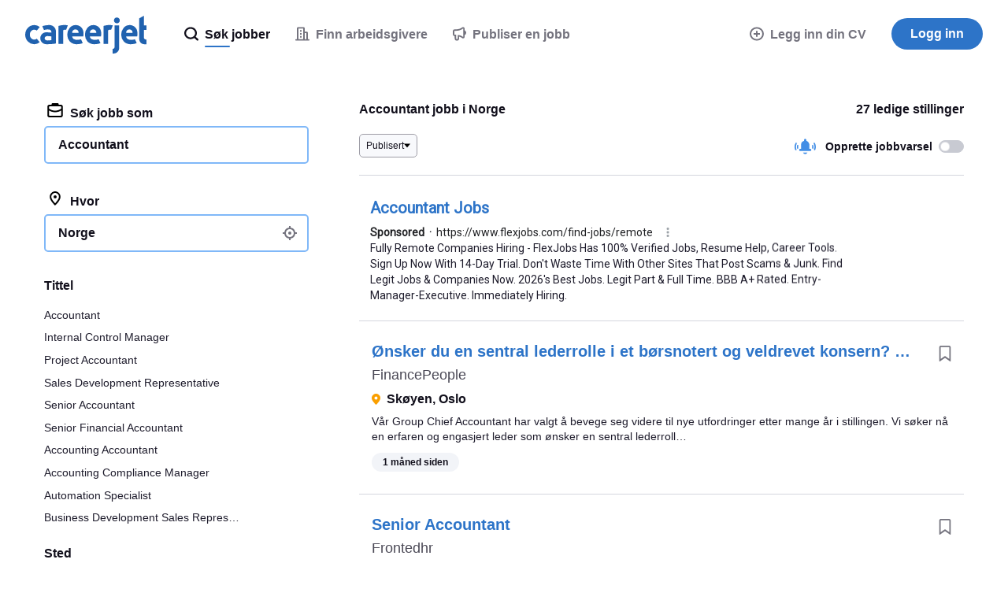

--- FILE ---
content_type: text/html;charset=UTF-8
request_url: https://www.careerjet.no/jobb-accountant
body_size: 89440
content:
<!DOCTYPE html>
<html lang="no" dir="ltr">
<head>
  <meta charset="utf-8">
  <meta http-equiv="X-UA-Compatible" content="IE=edge">
  <meta name="format-detection" content="telephone=no">
  




  



  <link rel="preconnect" href="https://static.careerjet.org" crossorigin>
  <link rel="dns-prefetch" href="https://static.careerjet.org">

  <link rel="preconnect" href="//www.google-analytics.com" crossorigin>
  <link rel="dns-prefetch" href="//www.google-analytics.com">

  <link rel="preconnect" href="//www.googletagmanager.com" crossorigin>
  <link rel="dns-prefetch" href="//www.googletagmanager.com">

  <link rel="preconnect" href="//www.google.com" crossorigin>
  <link rel="dns-prefetch" href="//www.google.com">

  <link rel="preconnect" href="https://cvimg.careerjet.net" crossorigin>
  <link rel="dns-prefetch" href="https://cvimg.careerjet.net">

  <link rel="preconnect" href="https://logoimg.careerjet.net" crossorigin>
  <link rel="dns-prefetch" href="https://logoimg.careerjet.net">

  <link rel="preconnect" href="//accounts.google.com" crossorigin>
  <link rel="dns-prefetch" href="//accounts.google.com">



  

  
    <title>Accountant jobb i Norge | Careerjet</title>
    <meta property="og:title" content="Accountant jobb i Norge | Careerjet">
  
  
    <meta name="description" content="Alle ledige Accountant jobb i Norge. Finn arbeid og stillinger på Careerjet.no jobb-søkemotor for Norge.">
    <meta property="og:description" content="Alle ledige Accountant jobb i Norge. Finn arbeid og stillinger på Careerjet.no jobb-søkemotor for Norge.">
  
  
    <meta name="keywords" content="Accountant, jobb, jobber, rekruttering, ansettelser, Accountant jobb, Accountantjobber, Accountant ansettelser, rekruttering for Accountant">
  
  
    
  
  
    <link rel="canonical" href="https://www.careerjet.no/jobb-accountant">
    <meta property="og:url" content="https://www.careerjet.no/jobb-accountant">
  

<meta name="viewport" content="width=device-width, initial-scale=1.0"/>
<meta property="og:type" content="website">


<meta property="og:image" content="https://static.careerjet.org/images/favicon/og-160x160.png?v=2020022501">
<meta property="og:image:height" content="160">
<meta property="og:image:width" content="160">
<meta property="fb:app_id" content="236900069663914">







<meta name="google-adsense-account" content="ca-pub-6184526169724134">

  


<link rel="shortcut icon" href="https://static.careerjet.org/images/favicon/favicon.ico?v=2020022501" type="image/x-icon">
<link rel="apple-touch-icon" sizes="180x180" href="https://static.careerjet.org/images/favicon/apple-touch-icon.png?v=2020022501">
<link rel="icon" type="image/png" sizes="32x32" href="https://static.careerjet.org/images/favicon/favicon-32x32.png?v=2020022501">
<link rel="icon" type="image/png" sizes="16x16" href="https://static.careerjet.org/images/favicon/favicon-16x16.png?v=2020022501">
<link rel="manifest" href="/site.webmanifest?v=2020022501">
<link rel="mask-icon" href="https://static.careerjet.org/images/favicon/safari-pinned-tab.svg?v=2020022501" color="#2d74c8">
<meta name="msapplication-TileColor" content="#ffffff">
<meta name="theme-color" content="#ffffff">
  




  
  <style>
  
  
  /*! normalize.css v8.0.0 | MIT License | github.com/necolas/normalize.css */button,hr,input{overflow:visible}progress,sub,sup{vertical-align:baseline}[type=checkbox],[type=radio],legend{box-sizing:border-box;padding:0}html{line-height:1.15;-webkit-text-size-adjust:100%}h1{font-size:2em;margin:.67em 0}hr{box-sizing:content-box;height:0}code,kbd,pre,samp{font-family:monospace,monospace;font-size:1em}a{background-color:transparent}abbr[title]{border-bottom:none;text-decoration:underline;-webkit-text-decoration:underline dotted;text-decoration:underline dotted}b,strong{font-weight:bolder}small{font-size:80%}sub,sup{font-size:75%;line-height:0;position:relative}sub{bottom:-.25em}sup{top:-.5em}img{border-style:none}button,input,optgroup,select,textarea{font-family:inherit;font-size:100%;line-height:1.15;margin:0}button,select{text-transform:none}[type=button],[type=reset],[type=submit],button{-webkit-appearance:button}[type=button]::-moz-focus-inner,[type=reset]::-moz-focus-inner,[type=submit]::-moz-focus-inner,button::-moz-focus-inner{border-style:none;padding:0}[type=button]:-moz-focusring,[type=reset]:-moz-focusring,[type=submit]:-moz-focusring,button:-moz-focusring{outline:1px dotted ButtonText}fieldset{padding:.35em .75em .625em}legend{color:inherit;display:table;max-width:100%;white-space:normal}textarea{overflow:auto}[type=number]::-webkit-inner-spin-button,[type=number]::-webkit-outer-spin-button{height:auto}[type=search]{-webkit-appearance:textfield;outline-offset:-2px}[type=search]::-webkit-search-decoration{-webkit-appearance:none}::-webkit-file-upload-button{-webkit-appearance:button;font:inherit}details{display:block}summary{display:list-item}[hidden],template{display:none}.icon{height:1rem;max-width:1.25rem}.icon.icon-l{height:4rem;max-width:6rem}.rtl .icon:not(.dir-fixed){-webkit-transform:scaleX(-1);transform:scaleX(-1)}*{box-sizing:border-box;margin:0;padding:0}html{height:100%;min-height:100vh;min-height:-webkit-fill-available;line-height:1.4}html.action-on,html.filter-on,html.modal-in,html.nav-on,html.search-on{overflow:hidden;position:relative;-ms-touch-action:none;touch-action:none;-webkit-overflow-scrolling:none;-ms-scroll-chaining:none;overscroll-behavior:none}body{position:relative;min-height:100vh;overflow-x:hidden;overflow-y:auto;font-size:16px;font-display:swap;text-rendering:optimizeLegibility;color:#12101c;background:#fff;display:-webkit-box;display:-webkit-flex;display:-ms-flexbox;display:flex;-webkit-box-orient:vertical;-webkit-box-direction:normal;-webkit-flex-direction:column;-ms-flex-direction:column;flex-direction:column;margin:0;-webkit-overflow-scrolling:touch;-ms-scroll-chaining:none;overscroll-behavior:none;font-family:-apple-system,BlinkMacSystemFont,Segoe UI,Roboto,Helvetica,Arial,sans-serif}@media print{body{display:block!important;padding-top:0!important}}@media (max-width:768px){body{padding-top:4rem}}@media (min-width:769px){body{padding-top:5.5rem}}.action_on body,.filter-on body,.modal-in body,.nav-on body,.search-on body{overflow:hidden;-ms-touch-action:none;touch-action:none;-webkit-overflow-scrolling:none;-ms-scroll-chaining:none;overscroll-behavior:none}.action_on body:after{position:fixed;height:100%;width:100%;z-index:18;top:0;left:0;background:rgba(116,115,126,.4)}.jp body,.ko body,.zh body{word-break:keep-all;word-wrap:break-word}.sr{position:absolute!important;opacity:0!important;width:0!important;height:0!important;display:block;overflow:hidden!important;margin:0!important;padding:0!important}.scroll-measure{width:100px;height:100px;overflow:scroll;position:absolute;top:-9999px;left:-9999px}ol,ul{list-style-type:none}table{border-collapse:collapse}p{-webkit-margin-before:0;margin-block-start:0;-webkit-margin-after:0;margin-block-end:0;-webkit-margin-start:0;margin-inline-start:0;-webkit-margin-end:0;margin-inline-end:0}a:not(.btn){color:#428ee6}a:not(.btn):active,a:not(.btn):focus,a:not(.btn):hover{color:#2062af;outline:0}*{-webkit-tap-highlight-color:rgba(255,255,255,0)!important;-webkit-focus-ring-color:hsla(0,0%,100%,0)!important;outline:0!important}[draggable]{-moz-user-select:none;-webkit-user-select:none;-ms-user-select:none;user-select:none;-khtml-user-drag:element;-webkit-user-drag:element}@media (-ms-high-contrast:active),(-ms-high-contrast:none){svg,svg use{pointer-events:none}}*{scrollbar-color:#d4d6de #f8f9fc;scrollbar-width:thin;-ms-scrollbar-base-color:#e1e3eb;scrollbar-base-color:#e1e3eb;-ms-scrollbar-face-color:#e1e3eb;scrollbar-face-color:#e1e3eb;-ms-scrollbar-3dlight-color:#e1e3eb;scrollbar-3dlight-color:#e1e3eb;-ms-scrollbar-highlight-color:#e1e3eb;scrollbar-highlight-color:#e1e3eb;-ms-scrollbar-track-color:#f8f9fc;scrollbar-track-color:#f8f9fc;-ms-scrollbar-arrow-color:#000;scrollbar-arrow-color:#000;-ms-scrollbar-shadow-color:rgba(0,0,0,.3);scrollbar-shadow-color:rgba(0,0,0,.3);-ms-scrollbar-dark-shadow-color:rgba(0,0,0,.3);scrollbar-dark-shadow-color:rgba(0,0,0,.3)}.container{max-width:1200px}.container,.container-fluid{margin:0 auto;padding-right:1rem;padding-left:1rem}.row{display:-webkit-box;display:-webkit-flex;display:-ms-flexbox;display:flex;-webkit-flex-wrap:wrap;-ms-flex-wrap:wrap;flex-wrap:wrap;margin-left:-1rem;margin-right:-1rem;padding:0}.row.row-compact{margin-left:-.5rem;margin-right:-.5rem}.row.row-compact>.col{padding-left:.5rem;padding-right:.5rem;padding-bottom:.5rem}.row.nowrap{-webkit-flex-wrap:nowrap;-ms-flex-wrap:nowrap;flex-wrap:nowrap}.row>.col{padding-left:1rem;padding-right:1rem;padding-bottom:1rem;min-width:0}.row>.col.col-auto{-ms-flex:1 0 auto;-webkit-box-flex:1;-webkit-flex:1 0 auto;flex:1 0 auto}@media all{.col-xs-1{-ms-flex:0 0 8.33333%;max-width:8.33333%;-webkit-box-flex:0;-webkit-flex:0 0 8.33333%;flex:0 0 8.33333%}.col-xs-1,.col-xs-2{min-height:1px;width:100%}.col-xs-2{-ms-flex:0 0 16.66667%;max-width:16.66667%;-webkit-box-flex:0;-webkit-flex:0 0 16.66667%;flex:0 0 16.66667%}.col-xs-3{-ms-flex:0 0 25%;max-width:25%;-webkit-box-flex:0;-webkit-flex:0 0 25%;flex:0 0 25%}.col-xs-3,.col-xs-4{min-height:1px;width:100%}.col-xs-4{-ms-flex:0 0 33.33333%;max-width:33.33333%;-webkit-box-flex:0;-webkit-flex:0 0 33.33333%;flex:0 0 33.33333%}.col-xs-5{-ms-flex:0 0 41.66667%;max-width:41.66667%;-webkit-box-flex:0;-webkit-flex:0 0 41.66667%;flex:0 0 41.66667%}.col-xs-5,.col-xs-6{min-height:1px;width:100%}.col-xs-6{-ms-flex:0 0 50%;max-width:50%;-webkit-box-flex:0;-webkit-flex:0 0 50%;flex:0 0 50%}.col-xs-7{-ms-flex:0 0 58.33333%;max-width:58.33333%;-webkit-box-flex:0;-webkit-flex:0 0 58.33333%;flex:0 0 58.33333%}.col-xs-7,.col-xs-8{min-height:1px;width:100%}.col-xs-8{-ms-flex:0 0 66.66667%;max-width:66.66667%;-webkit-box-flex:0;-webkit-flex:0 0 66.66667%;flex:0 0 66.66667%}.col-xs-9{-ms-flex:0 0 75%;max-width:75%;-webkit-box-flex:0;-webkit-flex:0 0 75%;flex:0 0 75%}.col-xs-10,.col-xs-9{min-height:1px;width:100%}.col-xs-10{-ms-flex:0 0 83.33333%;max-width:83.33333%;-webkit-box-flex:0;-webkit-flex:0 0 83.33333%;flex:0 0 83.33333%}.col-xs-11{-ms-flex:0 0 91.66667%;max-width:91.66667%;-webkit-box-flex:0;-webkit-flex:0 0 91.66667%;flex:0 0 91.66667%}.col-xs-11,.col-xs-12{min-height:1px;width:100%}.col-xs-12{-ms-flex:0 0 100%;max-width:100%;-webkit-box-flex:0;-webkit-flex:0 0 100%;flex:0 0 100%}.col-xs-0{width:0;padding-right:0;padding-left:0}.col-xs-auto{-ms-flex:1 0 auto;-webkit-box-flex:1;-webkit-flex:1 0 auto;flex:1 0 auto}.ltr .col-xs-r{text-align:right}.rtl .col-xs-r{text-align:left}.col-xs-c{text-align:center}}@media (min-width:451px){.col-s-1{-ms-flex:0 0 8.33333%;max-width:8.33333%;-webkit-box-flex:0;-webkit-flex:0 0 8.33333%;flex:0 0 8.33333%}.col-s-1,.col-s-2{min-height:1px;width:100%}.col-s-2{-ms-flex:0 0 16.66667%;max-width:16.66667%;-webkit-box-flex:0;-webkit-flex:0 0 16.66667%;flex:0 0 16.66667%}.col-s-3{-ms-flex:0 0 25%;max-width:25%;-webkit-box-flex:0;-webkit-flex:0 0 25%;flex:0 0 25%}.col-s-3,.col-s-4{min-height:1px;width:100%}.col-s-4{-ms-flex:0 0 33.33333%;max-width:33.33333%;-webkit-box-flex:0;-webkit-flex:0 0 33.33333%;flex:0 0 33.33333%}.col-s-5{-ms-flex:0 0 41.66667%;max-width:41.66667%;-webkit-box-flex:0;-webkit-flex:0 0 41.66667%;flex:0 0 41.66667%}.col-s-5,.col-s-6{min-height:1px;width:100%}.col-s-6{-ms-flex:0 0 50%;max-width:50%;-webkit-box-flex:0;-webkit-flex:0 0 50%;flex:0 0 50%}.col-s-7{-ms-flex:0 0 58.33333%;max-width:58.33333%;-webkit-box-flex:0;-webkit-flex:0 0 58.33333%;flex:0 0 58.33333%}.col-s-7,.col-s-8{min-height:1px;width:100%}.col-s-8{-ms-flex:0 0 66.66667%;max-width:66.66667%;-webkit-box-flex:0;-webkit-flex:0 0 66.66667%;flex:0 0 66.66667%}.col-s-9{-ms-flex:0 0 75%;max-width:75%;-webkit-box-flex:0;-webkit-flex:0 0 75%;flex:0 0 75%}.col-s-10,.col-s-9{min-height:1px;width:100%}.col-s-10{-ms-flex:0 0 83.33333%;max-width:83.33333%;-webkit-box-flex:0;-webkit-flex:0 0 83.33333%;flex:0 0 83.33333%}.col-s-11{-ms-flex:0 0 91.66667%;max-width:91.66667%;-webkit-box-flex:0;-webkit-flex:0 0 91.66667%;flex:0 0 91.66667%}.col-s-11,.col-s-12{min-height:1px;width:100%}.col-s-12{-ms-flex:0 0 100%;max-width:100%;-webkit-box-flex:0;-webkit-flex:0 0 100%;flex:0 0 100%}.col-s-0{width:0;padding-right:0;padding-left:0}.col-s-auto{-ms-flex:1 0 auto;-webkit-box-flex:1;-webkit-flex:1 0 auto;flex:1 0 auto}.ltr .col-s-r{text-align:right}.rtl .col-s-r{text-align:left}.col-s-c{text-align:center}}@media (min-width:769px){.col-m-1{-ms-flex:0 0 8.33333%;max-width:8.33333%;-webkit-box-flex:0;-webkit-flex:0 0 8.33333%;flex:0 0 8.33333%}.col-m-1,.col-m-2{min-height:1px;width:100%}.col-m-2{-ms-flex:0 0 16.66667%;max-width:16.66667%;-webkit-box-flex:0;-webkit-flex:0 0 16.66667%;flex:0 0 16.66667%}.col-m-3{-ms-flex:0 0 25%;max-width:25%;-webkit-box-flex:0;-webkit-flex:0 0 25%;flex:0 0 25%}.col-m-3,.col-m-4{min-height:1px;width:100%}.col-m-4{-ms-flex:0 0 33.33333%;max-width:33.33333%;-webkit-box-flex:0;-webkit-flex:0 0 33.33333%;flex:0 0 33.33333%}.col-m-5{-ms-flex:0 0 41.66667%;max-width:41.66667%;-webkit-box-flex:0;-webkit-flex:0 0 41.66667%;flex:0 0 41.66667%}.col-m-5,.col-m-6{min-height:1px;width:100%}.col-m-6{-ms-flex:0 0 50%;max-width:50%;-webkit-box-flex:0;-webkit-flex:0 0 50%;flex:0 0 50%}.col-m-7{-ms-flex:0 0 58.33333%;max-width:58.33333%;-webkit-box-flex:0;-webkit-flex:0 0 58.33333%;flex:0 0 58.33333%}.col-m-7,.col-m-8{min-height:1px;width:100%}.col-m-8{-ms-flex:0 0 66.66667%;max-width:66.66667%;-webkit-box-flex:0;-webkit-flex:0 0 66.66667%;flex:0 0 66.66667%}.col-m-9{-ms-flex:0 0 75%;max-width:75%;-webkit-box-flex:0;-webkit-flex:0 0 75%;flex:0 0 75%}.col-m-10,.col-m-9{min-height:1px;width:100%}.col-m-10{-ms-flex:0 0 83.33333%;max-width:83.33333%;-webkit-box-flex:0;-webkit-flex:0 0 83.33333%;flex:0 0 83.33333%}.col-m-11{-ms-flex:0 0 91.66667%;max-width:91.66667%;-webkit-box-flex:0;-webkit-flex:0 0 91.66667%;flex:0 0 91.66667%}.col-m-11,.col-m-12{min-height:1px;width:100%}.col-m-12{-ms-flex:0 0 100%;max-width:100%;-webkit-box-flex:0;-webkit-flex:0 0 100%;flex:0 0 100%}.col-m-0{width:0;padding-right:0;padding-left:0}.col-m-auto{-ms-flex:1 0 auto;-webkit-box-flex:1;-webkit-flex:1 0 auto;flex:1 0 auto}.ltr .col-m-r{text-align:right}.rtl .col-m-r{text-align:left}.col-m-c{text-align:center}}@media (min-width:1025px){.col-l-1{-ms-flex:0 0 8.33333%;max-width:8.33333%;-webkit-box-flex:0;-webkit-flex:0 0 8.33333%;flex:0 0 8.33333%}.col-l-1,.col-l-2{min-height:1px;width:100%}.col-l-2{-ms-flex:0 0 16.66667%;max-width:16.66667%;-webkit-box-flex:0;-webkit-flex:0 0 16.66667%;flex:0 0 16.66667%}.col-l-3{-ms-flex:0 0 25%;max-width:25%;-webkit-box-flex:0;-webkit-flex:0 0 25%;flex:0 0 25%}.col-l-3,.col-l-4{min-height:1px;width:100%}.col-l-4{-ms-flex:0 0 33.33333%;max-width:33.33333%;-webkit-box-flex:0;-webkit-flex:0 0 33.33333%;flex:0 0 33.33333%}.col-l-5{-ms-flex:0 0 41.66667%;max-width:41.66667%;-webkit-box-flex:0;-webkit-flex:0 0 41.66667%;flex:0 0 41.66667%}.col-l-5,.col-l-6{min-height:1px;width:100%}.col-l-6{-ms-flex:0 0 50%;max-width:50%;-webkit-box-flex:0;-webkit-flex:0 0 50%;flex:0 0 50%}.col-l-7{-ms-flex:0 0 58.33333%;max-width:58.33333%;-webkit-box-flex:0;-webkit-flex:0 0 58.33333%;flex:0 0 58.33333%}.col-l-7,.col-l-8{min-height:1px;width:100%}.col-l-8{-ms-flex:0 0 66.66667%;max-width:66.66667%;-webkit-box-flex:0;-webkit-flex:0 0 66.66667%;flex:0 0 66.66667%}.col-l-9{-ms-flex:0 0 75%;max-width:75%;-webkit-box-flex:0;-webkit-flex:0 0 75%;flex:0 0 75%}.col-l-10,.col-l-9{min-height:1px;width:100%}.col-l-10{-ms-flex:0 0 83.33333%;max-width:83.33333%;-webkit-box-flex:0;-webkit-flex:0 0 83.33333%;flex:0 0 83.33333%}.col-l-11{-ms-flex:0 0 91.66667%;max-width:91.66667%;-webkit-box-flex:0;-webkit-flex:0 0 91.66667%;flex:0 0 91.66667%}.col-l-11,.col-l-12{min-height:1px;width:100%}.col-l-12{-ms-flex:0 0 100%;max-width:100%;-webkit-box-flex:0;-webkit-flex:0 0 100%;flex:0 0 100%}.col-l-0{width:0;padding-right:0;padding-left:0}.col-l-auto{-ms-flex:1 0 auto;-webkit-box-flex:1;-webkit-flex:1 0 auto;flex:1 0 auto}.ltr .col-l-r{text-align:right}.rtl .col-l-r{text-align:left}.col-l-c{text-align:center}}.lazy{opacity:0;-webkit-transition:opacity .5s ease-in;transition:opacity .5s ease-in}.lazy.lazy-done{opacity:1}.hide{display:none!important}@media (max-width:450px){.hide-xs{display:none!important}}@media (max-width:450px){.show-xs{display:block!important}}@media (min-width:451px) and (max-width:768px){.hide-s{display:none!important}}@media (min-width:451px) and (max-width:768px){.show-s{display:block!important}}@media (min-width:769px) and (max-width:1024px){.hide-m{display:none!important}}@media (min-width:769px) and (max-width:1024px){.show-m{display:block!important}}@media (min-width:1025px){.hide-l{display:none!important}}@media (min-width:1025px){.show-l{display:block!important}}#header{position:fixed;top:0;left:0;width:100%;height:5.5rem;background:#fff;z-index:99;display:-webkit-box;display:-webkit-flex;display:-ms-flexbox;display:flex;border-bottom:1px solid #e1e3eb;-webkit-transition:border-color .2s ease-out;transition:border-color .2s ease-out}@media print{#header{display:block;position:static}}#header.nb{border-bottom:1px solid transparent;-webkit-transition:border-color .2s ease-out;transition:border-color .2s ease-out}@media (max-width:768px){#header{height:4rem}}#header>[rel=home]{height:5.5rem;line-height:5.5rem;padding:1.25rem 2rem;background:0 0;border:none;cursor:pointer;display:inline-block;-webkit-box-flex:0;-webkit-flex:0 0 auto;-ms-flex:0 0 auto;flex:0 0 auto}@media (max-width:768px){#header>[rel=home]{height:4rem;line-height:4rem;padding:1rem}}#header>[rel=home] svg{display:block;fill:#2062af;max-width:100%}@media (max-width:768px){#header>[rel=home] svg{height:2rem;width:auto}[lang=ar] #header>[rel=home] svg{height:24px}}@media (min-width:769px){#header>[rel=home] svg{height:3rem}[lang=ar] #header>[rel=home] svg{height:36px}}#header .for{position:absolute;display:block;color:#c0c0c4;right:2rem;top:50%;-webkit-transform:translate3d(0,-50%,0);transform:translate3d(0,-50%,0);font-weight:500;font-size:.875rem}.rtl #header .for{right:auto;left:2rem}@media (max-width:768px){.ltr #header .for{right:1rem}.rtl #header .for{left:1rem}}#header .close{position:absolute;display:block;top:50%;-webkit-transform:translate3d(0,-50%,0);transform:translate3d(0,-50%,0)}.ltr #header .close{right:0}.rtl #header .close{left:0}@media (max-width:768px){#header .close{height:4rem;width:4rem}}@media (min-width:769px){#header .close{height:5.5rem;width:5.5rem}}#header .close:hover .icon{fill:#12101c}#header .close .icon{fill:#c0c0c4;-webkit-transition:all 2s ease-out;transition:all 2s ease-out;position:absolute;top:50%;left:50%;-webkit-transform:translate3d(-50%,-50%,0);transform:translate3d(-50%,-50%,0)}#header #header-login{position:absolute;right:4rem;top:50%;-webkit-transform:translate3d(0,-50%,0);transform:translate3d(0,-50%,0)}.rtl #header #header-login{right:auto;left:4rem}#footer{-ms-flex-shrink:0;-webkit-flex-shrink:0;-ms-flex-negative:0;flex-shrink:0;margin-top:auto;padding:1rem 2rem 0;border-top:1px solid #d4d6de}@media print{#footer{display:none}}@media (max-width:768px){#footer{padding:1rem 1rem 0;font-size:.875rem}}#footer #footer-links{display:-webkit-box;display:-webkit-flex;display:-ms-flexbox;display:flex;font-size:.875rem;gap:2rem}@media (max-width:768px){#footer #footer-links{-webkit-box-orient:vertical;-webkit-box-direction:normal;-webkit-flex-direction:column;-ms-flex-direction:column;flex-direction:column}}@media (min-width:769px) and (max-width:1024px){#footer #footer-links{-webkit-box-orient:horizontal;-webkit-box-direction:normal;-webkit-flex-direction:row;-ms-flex-direction:row;flex-direction:row}}@media (min-width:1025px){#footer #footer-links{-webkit-box-orient:horizontal;-webkit-box-direction:normal;-webkit-flex-direction:row;-ms-flex-direction:row;flex-direction:row}}#footer #footer-links .intro{-webkit-box-flex:0;-webkit-flex-grow:0;-ms-flex-positive:0;flex-grow:0;-webkit-flex-shrink:0;-ms-flex-negative:0;flex-shrink:0;-webkit-flex-basis:-webkit-calc(33.33333% - 1rem);-ms-flex-preferred-size:calc(33.33333% - 1rem);flex-basis:calc(33.33333% - 1rem)}.ltr #footer #footer-links .intro{padding-right:2rem}.rtl #footer #footer-links .intro{padding-left:2rem}#footer #footer-links .intro svg{display:block;height:30px;margin:0 0 .75rem;fill:#2062af}#footer #footer-links .intro .app{color:#74737e}#footer #footer-links .intro .app p{margin:0 0 .75rem}#footer #footer-links .intro .app img{height:40px;width:136px}#footer #footer-links .links{-webkit-box-flex:0;-webkit-flex-grow:0;-ms-flex-positive:0;flex-grow:0;-webkit-flex-shrink:0;-ms-flex-negative:0;flex-shrink:0;-webkit-flex-basis:-webkit-calc(66.66667% - 1rem);-ms-flex-preferred-size:calc(66.66667% - 1rem);flex-basis:calc(66.66667% - 1rem);display:-webkit-box;display:-webkit-flex;display:-ms-flexbox;display:flex;gap:2rem}@media (max-width:450px){#footer #footer-links .links{-webkit-box-orient:vertical;-webkit-box-direction:normal;-webkit-flex-direction:column;-ms-flex-direction:column;flex-direction:column}}@media (min-width:451px) and (max-width:768px){#footer #footer-links .links{-webkit-box-orient:horizontal;-webkit-box-direction:normal;-webkit-flex-direction:row;-ms-flex-direction:row;flex-direction:row;-webkit-flex-wrap:wrap;-ms-flex-wrap:wrap;flex-wrap:wrap}}@media (min-width:769px) and (max-width:1024px){#footer #footer-links .links{-webkit-box-orient:horizontal;-webkit-box-direction:normal;-webkit-flex-direction:row;-ms-flex-direction:row;flex-direction:row;-webkit-flex-wrap:wrap;-ms-flex-wrap:wrap;flex-wrap:wrap}}@media (min-width:1025px){#footer #footer-links .links{-webkit-box-orient:horizontal;-webkit-box-direction:normal;-webkit-flex-direction:row;-ms-flex-direction:row;flex-direction:row}}@media (max-width:450px){#footer #footer-links .links>div{-webkit-box-flex:0;-webkit-flex:0 0 100%;-ms-flex:0 0 100%;flex:0 0 100%}#footer #footer-links .links>div.off h2 svg{-webkit-transform:rotate(180deg);transform:rotate(180deg)}#footer #footer-links .links>div.off ul{height:0;overflow:hidden;margin:0}}@media (min-width:451px) and (max-width:768px){#footer #footer-links .links>div{-webkit-box-flex:0;-webkit-flex-grow:0;-ms-flex-positive:0;flex-grow:0;-webkit-flex-shrink:0;-ms-flex-negative:0;flex-shrink:0;-webkit-flex-basis:-webkit-calc(50% - 1rem);-ms-flex-preferred-size:calc(50% - 1rem);flex-basis:calc(50% - 1rem)}}@media (min-width:769px) and (max-width:1024px){#footer #footer-links .links>div{-webkit-box-flex:0;-webkit-flex-grow:0;-ms-flex-positive:0;flex-grow:0;-webkit-flex-shrink:0;-ms-flex-negative:0;flex-shrink:0;-webkit-flex-basis:-webkit-calc(50% - 1rem);-ms-flex-preferred-size:calc(50% - 1rem);flex-basis:calc(50% - 1rem)}}@media (min-width:1025px){#footer #footer-links .links>div{-webkit-box-flex:0;-webkit-flex-grow:0;-ms-flex-positive:0;flex-grow:0;-webkit-flex-shrink:0;-ms-flex-negative:0;flex-shrink:0;-webkit-flex-basis:-webkit-calc(25% - 1.33333rem);-ms-flex-preferred-size:calc(25% - 1.33333rem);flex-basis:calc(25% - 1.33333rem)}}#footer #footer-links .links h2{font-weight:500;font-size:.875rem}@media (max-width:450px){#footer #footer-links .links h2{cursor:pointer;display:-webkit-box;display:-webkit-flex;display:-ms-flexbox;display:flex;-webkit-box-align:center;-webkit-align-items:center;-ms-flex-align:center;align-items:center}#footer #footer-links .links h2 svg{height:7px;width:10px;fill:#74737e}.ltr #footer #footer-links .links h2 svg{margin-left:auto}.rtl #footer #footer-links .links h2 svg{margin-right:auto}}@media (min-width:451px){#footer #footer-links .links h2 svg{display:none}}#footer #footer-links .links ul{display:-webkit-box;display:-webkit-flex;display:-ms-flexbox;display:flex;-webkit-box-orient:vertical;-webkit-box-direction:normal;-webkit-flex-direction:column;-ms-flex-direction:column;flex-direction:column;gap:.25rem;color:#74737e;margin:.5rem 0 0;-webkit-transition:all .2s ease-out;transition:all .2s ease-out}#footer #footer-links .links ul a{color:#74737e;-webkit-transition:all .1s ease-out;transition:all .1s ease-out;text-decoration:none}#footer #footer-links .links ul a:hover{color:#428ee6}#footer #footer-corporate{margin-top:1.5rem;padding:1rem 0;font-size:.875rem;text-transform:uppercase;color:#74737e;display:-webkit-box;display:-webkit-flex;display:-ms-flexbox;display:flex;-webkit-box-align:center;-webkit-align-items:center;-ms-flex-align:center;align-items:center;border-top:1px solid #e8eaf0}@media (max-width:450px){#footer #footer-corporate{margin-left:-1rem;margin-right:-1rem}}@media (max-width:768px){#footer #footer-corporate{-webkit-box-orient:vertical;-webkit-box-direction:normal;-webkit-flex-direction:column;-ms-flex-direction:column;flex-direction:column;text-align:center}}@media (min-width:769px){#footer #footer-corporate{-webkit-box-orient:horizontal;-webkit-box-direction:reverse;-webkit-flex-direction:row-reverse;-ms-flex-direction:row-reverse;flex-direction:row-reverse}}#footer #footer-corporate .copyright strong{font-weight:700}@media (max-width:768px){#footer #footer-corporate .copyright{font-size:.75rem}}#footer #footer-corporate>*{-webkit-box-flex:0;-webkit-flex:0 0 auto;-ms-flex:0 0 auto;flex:0 0 auto}@media (max-width:768px){#footer #footer-corporate>*{margin:.25rem 0}}@media (min-width:769px){#footer #footer-corporate>.offside{margin-left:auto}.rtl #footer #footer-corporate>.offside{margin-left:0;margin-right:auto}}#footer-country button{background:0 0;border:none;cursor:pointer;color:#4b4956;-webkit-transition:color .2s linear;transition:color .2s linear;position:relative}.ltr #footer-country button{padding-left:2rem}.rtl #footer-country button{padding-right:2rem}#footer-country button:hover{color:#4b4956}#footer-country button .flag{vertical-align:sub;margin:0;position:absolute;top:50%;-webkit-transform:translateY(-50%);transform:translateY(-50%)}.ltr #footer-country button .flag{left:0}.rtl #footer-country button .flag{right:0}#footer-country button .icon:not(.flag){width:.7rem;height:.4rem;vertical-align:baseline;border:none;-webkit-transform:none;transform:none;fill:#74737e}.ltr #footer-country button .icon:not(.flag){margin:0 0 0 .5rem}.rtl #footer-country button .icon:not(.flag){margin:0 .5rem 0 0}@media print{#nav{display:none!important}}#nav .btn-primary{background:#2d74c8}#nav .btn-primary:hover{background:#2062af}@media (max-width:768px){#nav{position:fixed;top:4rem;right:0;-webkit-transform:translate3d(100%,0,0);transform:translate3d(100%,0,0);height:-webkit-calc(100vh - 4rem);height:calc(100vh - 4rem);width:100vw;z-index:100;background:0 0;-webkit-transition:opacity .1s ease-in,-webkit-transform .2s ease-out;transition:opacity .1s ease-in,-webkit-transform .2s ease-out;transition:transform .2s ease-out,opacity .1s ease-in;transition:transform .2s ease-out,opacity .1s ease-in,-webkit-transform .2s ease-out;opacity:0}body.still #nav{-webkit-transition:none;transition:none}.nav-on #nav{-webkit-transform:translateZ(0);transform:translateZ(0);background:#fff;opacity:1}#nav #nav-inner{overflow-x:hidden;overflow-y:scroll;min-height:100%;height:100%;z-index:90;padding-bottom:10rem}#nav #nav-inner #nav-jobseeker{-webkit-box-ordinal-group:2;-webkit-order:1;-ms-flex-order:1;order:1}#nav #nav-inner #nav-companies{-webkit-box-ordinal-group:3;-webkit-order:2;-ms-flex-order:2;order:2}#nav #nav-inner #nav-recent-searches{-webkit-box-ordinal-group:4;-webkit-order:3;-ms-flex-order:3;order:3}#nav #nav-inner #nav-add-website,#nav #nav-inner #nav-post-cv{-webkit-box-ordinal-group:5;-webkit-order:4;-ms-flex-order:4;order:4}#nav #nav-inner #nav-advertiser{-webkit-box-ordinal-group:6;-webkit-order:5;-ms-flex-order:5;order:5}#nav #nav-inner #nav-login{-webkit-box-ordinal-group:7;-webkit-order:6;-ms-flex-order:6;order:6}#nav #nav-inner #nav-user{-webkit-box-ordinal-group:8;-webkit-order:7;-ms-flex-order:7;order:7}#nav #nav-inner #nav-contact-us>a{padding-bottom:1.5rem}#nav #nav-inner #nav-contact-us>a .icon{top:35%}#nav #nav-inner>ul>li:not(.main):not(.hide-s):not(.hide-xs)+.sep{margin-top:1rem}#nav #nav-inner>ul>li.main a:not(.btn){font-weight:600;padding-top:1.5rem;padding-bottom:1.25rem}#nav #nav-inner>ul>li.main a:not(.btn) .icon{margin-top:2px}#nav #nav-inner>ul>li.main+:not(.main) a{padding-top:0}#nav #nav-inner>ul>li.sep{border-top:1px solid #e1e3eb}#nav #nav-inner>ul>li.adv a:not(.btn){background:rgba(255,244,220,.4)}#nav #nav-inner>ul>li.adv.active a:not(.btn):after{background:#fa9f00}#nav #nav-inner>ul>li#nav-user a:not(.btn){color:#428ee6}#nav #nav-inner>ul>li#nav-user a:not(.btn) .icon{fill:#428ee6;height:1.4rem}#nav #nav-inner>ul>li#nav-user a:not(.btn) .photo{width:1.4rem;height:1.4rem;border-radius:50%}#nav #nav-inner>ul>li#nav-advertiser.active a:not(.btn):after{background:#fa9f00}#nav #nav-inner>ul>li#nav-partner{margin-top:1rem}#nav #nav-inner>ul>li#nav-add-website{padding:1rem 3rem}#nav #nav-inner>ul>li#nav-login{padding-top:4rem;text-align:center}#nav #nav-inner>ul>li#nav-login .btn-m{padding:0 2.5rem;height:3rem;line-height:3rem}#nav #nav-inner>ul>li.active a:not(.btn){color:#12101c}#nav #nav-inner>ul>li.active a:not(.btn):after{content:"";width:4px;height:2rem;background:#2d74c8;position:absolute;top:50%;-webkit-transform:translate3d(0,-50%,0);transform:translate3d(0,-50%,0);display:block;-webkit-transition:background .1s ease-out,left .1s ease-out,right .1s ease-out;transition:background .1s ease-out,left .1s ease-out,right .1s ease-out}.ltr #nav #nav-inner>ul>li.active a:not(.btn):after{left:0}.rtl #nav #nav-inner>ul>li.active a:not(.btn):after{right:0}#nav #nav-inner>ul>li.active a:not(.btn) .icon{fill:#12101c}#nav #nav-inner>ul>li.active a:not(.btn) .icon.icon-inline{fill:#428ee6}#nav #nav-inner>ul>li a:not(.btn){display:block;color:#4b4956;text-decoration:none;font-weight:400;padding:.5rem 3rem;position:relative;-webkit-transition:all .2s ease-out;transition:all .2s ease-out}#nav #nav-inner>ul>li a:not(.btn) small{display:block}#nav #nav-inner>ul>li a:not(.btn) .icon{position:absolute;top:50%;-webkit-transform:translate3d(0,-50%,0);transform:translate3d(0,-50%,0);-webkit-transition:all .2s ease-out;transition:all .2s ease-out;fill:#74737e;height:1.125rem}.ltr #nav #nav-inner>ul>li a:not(.btn) .icon{left:1rem}.rtl #nav #nav-inner>ul>li a:not(.btn) .icon{right:1rem}#nav #nav-inner>ul>li a:not(.btn) .icon.icon-inline{position:static;vertical-align:sub;-webkit-transform:none;transform:none;fill:#74737e}.ltr #nav #nav-inner>ul>li a:not(.btn) .icon.icon-inline{margin-left:.5rem}.rtl #nav #nav-inner>ul>li a:not(.btn) .icon.icon-inline{mragin-right:.5rem}#nav #nav-inner>ul>li a:not(.btn) .photo{position:absolute;top:50%;margin-top:2px;-webkit-transform:translate3d(0,-50%,0);transform:translate3d(0,-50%,0)}.ltr #nav #nav-inner>ul>li a:not(.btn) .photo{left:1rem}.rtl #nav #nav-inner>ul>li a:not(.btn) .photo{right:1rem}}@media (min-width:769px){#nav{-webkit-box-flex:1;-webkit-flex:1 1 auto;-ms-flex:1 1 auto;flex:1 1 auto}#nav #nav-inner #nav-jobseeker{-webkit-box-ordinal-group:2;-webkit-order:1;-ms-flex-order:1;order:1}#nav #nav-inner #nav-companies{-webkit-box-ordinal-group:3;-webkit-order:2;-ms-flex-order:2;order:2}#nav #nav-inner #nav-advertiser{-webkit-box-ordinal-group:4;-webkit-order:3;-ms-flex-order:3;order:3}#nav #nav-inner #nav-add-website,#nav #nav-inner #nav-post-cv{-webkit-box-ordinal-group:5;-webkit-order:4;-ms-flex-order:4;order:4}#nav #nav-inner #nav-login{-webkit-box-ordinal-group:6;-webkit-order:5;-ms-flex-order:5;order:5}#nav #nav-inner #nav-user{-webkit-box-ordinal-group:7;-webkit-order:6;-ms-flex-order:6;order:6}#nav #nav-inner>ul{list-style-type:none;white-space:nowrap;display:-webkit-box;display:-webkit-flex;display:-ms-flexbox;display:flex}.ltr #nav #nav-inner>ul{padding:0 2rem 0 0}.rtl #nav #nav-inner>ul{padding:0 0 0 2rem}#nav #nav-inner>ul>li{-webkit-box-flex:0;-webkit-flex:0 0 auto;-ms-flex:0 0 auto;flex:0 0 auto;position:relative}.ltr #nav #nav-inner>ul>li.offside{margin-left:auto}.rtl #nav #nav-inner>ul>li.offside{margin-right:auto}#nav #nav-inner>ul>li#nav-post-cv a>.icon:last-child,#nav #nav-inner>ul>li#nav-post-cv:hover .icon:first-child{display:none}#nav #nav-inner>ul>li#nav-post-cv:hover .icon:last-child{display:inline}#nav #nav-inner>ul>li#nav-add-website{display:-webkit-box;display:-webkit-flex;display:-ms-flexbox;display:flex;-webkit-box-align:center;-webkit-align-items:center;-ms-flex-align:center;align-items:center}#nav #nav-inner>ul>li#nav-login{position:relative;padding:1.45rem 0}.ltr #nav #nav-inner>ul>li#nav-login{padding-left:1rem}.rtl #nav #nav-inner>ul>li#nav-login{padding-right:1rem}#nav #nav-inner>ul>li#nav-user{position:relative;padding:1.65rem 0}.ltr #nav #nav-inner>ul>li#nav-user{padding-left:1rem}.rtl #nav #nav-inner>ul>li#nav-user{padding-right:1rem}#nav #nav-inner>ul>li#nav-user>.photo{border-radius:50%;display:inline-block;height:2rem;width:2rem}#nav #nav-inner>ul>li#nav-advertiser.active>a:not(.btn):after,#nav #nav-inner>ul>li#nav-advertiser:hover>a:not(.btn):after{background:#fa9f00}#nav #nav-inner>ul>li.active a{color:#12101c!important}#nav #nav-inner>ul>li.active a .icon{fill:#12101c}#nav #nav-inner>ul>li.active>a:not(.btn).highlight,#nav #nav-inner>ul>li:hover>a:not(.btn).highlight{color:#2d74c8}#nav #nav-inner>ul>li.active>a:not(.btn).highlight .icon,#nav #nav-inner>ul>li:hover>a:not(.btn).highlight .icon{fill:#2d74c8}#nav #nav-inner>ul>li.active>a:not(.btn):after,#nav #nav-inner>ul>li:hover>a:not(.btn):after{background:#2d74c8}}@media (min-width:769px) and (max-width:1024px){.ltr #nav #nav-inner>ul>li.active>a:not(.btn):after,.ltr #nav #nav-inner>ul>li:hover>a:not(.btn):after{left:1rem}}@media (min-width:769px) and (min-width:1025px){.ltr #nav #nav-inner>ul>li.active>a:not(.btn):after,.ltr #nav #nav-inner>ul>li:hover>a:not(.btn):after{left:2.6rem}}@media (min-width:769px) and (max-width:1024px){.rtl #nav #nav-inner>ul>li.active>a:not(.btn):after,.rtl #nav #nav-inner>ul>li:hover>a:not(.btn):after{right:1rem}}@media (min-width:769px) and (min-width:1025px){.rtl #nav #nav-inner>ul>li.active>a:not(.btn):after,.rtl #nav #nav-inner>ul>li:hover>a:not(.btn):after{right:2.6rem}}@media (min-width:769px){#nav #nav-inner>ul>li.active>div,#nav #nav-inner>ul>li:hover>div{opacity:1;-webkit-transform:translateZ(0);transform:translateZ(0)}#nav #nav-inner>ul>li>a:not(.btn){display:block;height:5.5rem;line-height:5.5rem;padding:0 1rem;text-decoration:none;color:#74737e;font-weight:600;-webkit-transition:color .2s ease-out,height .15s linear,line-height .15s linear;transition:color .2s ease-out,height .15s linear,line-height .15s linear;position:relative}#nav #nav-inner>ul>li>a:not(.btn).highlight:after{opacity:0}}@media (min-width:769px) and (max-width:768px){#nav #nav-inner>ul>li>a:not(.btn){height:4rem;line-height:4rem}}@media (min-width:769px){#nav #nav-inner>ul>li>a:not(.btn):after{content:"";height:2px;border-radius:2px;background:0 0;position:absolute;bottom:1.75rem;display:block;-webkit-transition:background .1s ease-out,left .1s ease-out,right .1s ease-out;transition:background .1s ease-out,left .1s ease-out,right .1s ease-out}}@media (min-width:769px) and (max-width:1024px){#nav #nav-inner>ul>li>a:not(.btn):after{width:1.1rem}}@media (min-width:769px) and (min-width:1025px){#nav #nav-inner>ul>li>a:not(.btn):after{width:2rem}}@media (min-width:769px){.ltr #nav #nav-inner>ul>li>a:not(.btn):after{left:0}.rtl #nav #nav-inner>ul>li>a:not(.btn):after{right:0}#nav #nav-inner>ul>li .icon:not(.icon-s){margin:0 .25rem 0 0;width:1.1rem;height:1.15rem;-webkit-transition:fill .2s ease-out;transition:fill .2s ease-out;fill:#74737e}#nav #nav-inner>ul>li .icon:not(.icon-s):not(.icon-user){vertical-align:text-bottom}#nav #nav-inner>ul>li .icon:not(.icon-s).icon-user{height:2rem;width:2rem;max-width:2rem;fill:#428ee6;cursor:pointer;margin:0;vertical-align:sub}.rtl #nav #nav-inner>ul>li .icon:not(.icon-s).icon-user{margin:0}#nav #nav-inner>ul>li .icon:not(.icon-s).icon-user-over{display:none;border-radius:50%;box-shadow:0 8px 16px 0 rgba(18,16,28,.15)}.rtl #nav #nav-inner>ul>li .icon:not(.icon-s){margin:0 0 0 .25rem}#nav #nav-inner>ul>li:hover .icon.icon-user{display:none}#nav #nav-inner>ul>li:hover .icon.icon-user-over{display:block}#nav #nav-inner>ul>li>div{opacity:0;position:absolute;top:75%;background:#fff;box-shadow:0 0 16px 0 rgba(18,16,28,.14);border-radius:3px;-webkit-transform:translate3d(-50%,-1000%,0);transform:translate3d(-50%,-1000%,0);-webkit-transition:opacity .2s ease-out,-webkit-transform 0s linear;transition:opacity .2s ease-out,-webkit-transform 0s linear;transition:opacity .2s ease-out,transform 0s linear;transition:opacity .2s ease-out,transform 0s linear,-webkit-transform 0s linear;border:1px solid #428ee6;min-width:20rem;font-size:.875rem;padding:0}.ltr #nav #nav-inner>ul>li>div{right:0;text-align:left}.rtl #nav #nav-inner>ul>li>div{left:0;text-align:right}#nav #nav-inner>ul>li>div .name{display:block;font-size:1rem;font-weight:700;padding:1.25rem 1.25rem 0}#nav #nav-inner>ul>li>div .email{display:block;font-size:.875rem;color:#74737e;font-weight:400;padding:0 1.25rem}#nav #nav-inner>ul>li>div>a{color:#12101c;text-decoration:underline;font-size:.875rem;display:block;margin:8px 0 0;padding:0 1.25rem}#nav #nav-inner>ul>li>div ul{border-top:1px solid #e1e3eb;padding:8px;margin-top:1rem}#nav #nav-inner>ul>li>div ul.sa{border-top:none;margin-top:0}#nav #nav-inner>ul>li>div ul>li>a{text-decoration:none;display:block;height:auto;padding:.75rem;line-height:1.2;-webkit-transition:all .2s ease-out;transition:all .2s ease-out;color:#2d74c8;background:#fff;border-radius:3px;margin:0}#nav #nav-inner>ul>li>div ul>li>a:after{display:none}#nav #nav-inner>ul>li>div ul>li>a:hover{background:#f2f4f8}#nav #nav-inner>ul>li>div ul>li:last-child:not(:first-child){border-top:1px solid #e1e3eb;padding-top:.5rem;margin-top:.5rem}#nav #nav-inner>ul>li>div ul>li:last-child a{color:#428ee6!important;font-weight:600}}#nav-toggle{position:absolute;top:50%;-webkit-transform:translate3d(0,-50%,0);transform:translate3d(0,-50%,0);right:0;height:4rem;width:4rem;padding:1rem;background:0 0;border:none;cursor:pointer;z-index:101}@media print{#nav-toggle{display:none!important}}.rtl #nav-toggle{right:auto;left:0}#nav-toggle>.icon{height:1rem;position:absolute;top:50%;left:50%;-webkit-transform:translate3d(-50%,-50%,0);transform:translate3d(-50%,-50%,0);-webkit-transition:opacity .2s ease-in;transition:opacity .2s ease-in}body.still #nav-toggle>.icon{-webkit-transition:none;transition:none}#nav-toggle>.icon.icon-hamburger{opacity:1}.nav-on #nav-toggle>.icon.icon-hamburger{opacity:0}#nav-toggle>.icon.icon-cross{opacity:0;max-height:40%;max-width:40%}.nav-on #nav-toggle>.icon.icon-cross{opacity:.4}#not-found .title{margin-top:6rem;text-align:center}@media (max-width:768px){#not-found .title{margin-top:2rem;margin-bottom:2.75rem}}#not-found .title svg{height:4rem;display:block;margin:0 auto 2rem;fill:#1e1c2c}#not-found .title h1{font-size:3rem;font-weight:700;margin:0 0 1.25rem}@media (max-width:768px){#not-found .title h1{font-size:1.5rem;margin:0 0 .5rem}}#not-found .title p{font-size:1.5rem;color:#9e9da6;margin-bottom:6rem}@media (max-width:768px){#not-found .title p{font-size:1rem;margin-bottom:0}}#not-found>.return{margin-top:2rem;font-size:1.125rem;font-weight:500;text-align:center;color:#4b4956}@media (max-width:768px){#not-found>.return{font-size:1rem;margin-top:1rem;font-weight:400}}#not-found>.return a{text-decoration:none;color:#428ee6}#not-found>.return a :hover{text-decoration:underline}#not-found .jobs-contextual,#not-found .recent-searches{margin:6.25rem auto 0;max-width:45rem}@media (max-width:768px){#not-found .jobs-contextual,#not-found .recent-searches{margin:2.5rem auto 0}}#cookie-consent{background:#e4f0ff;padding:.66667rem 2rem;font-size:.875rem;margin-left:-2rem;margin-right:-2rem}@media (max-width:768px){#cookie-consent{margin-left:-1rem;margin-right:-1rem;text-align:center}}#cookie-consent a{color:#1c76e0;text-decoration:none;font-weight:500}#cookie-consent a:hover{text-decoration:underline}#cookie-consent .btn{margin:0 0 0 1rem}.rtl #cookie-consent .btn{margin:0 1rem 0 0}@media (max-width:451px){#cookie-consent .btn{margin:.33333rem 0 0 1rem}}#svg-lib{display:none}#main{display:block;-webkit-flex:1 0 auto;-ms-flex:1 0 auto;-webkit-box-flex:1;flex:1 0 auto}@media not print{#main{border-bottom:2rem solid #fff}}.grecaptcha-badge{display:none!important}.flag{height:1.25rem;width:1.25rem;display:inline-block;border-radius:50%;border:1px solid #c0c0c4;overflow:hidden}svg.flag{border:none}@-webkit-keyframes svg_wait_rotation{0%{-webkit-transform:translate3d(-50%,-50%,0) rotate(0);transform:translate3d(-50%,-50%,0) rotate(0)}to{-webkit-transform:translate3d(-50%,-50%,0) rotate(1turn);transform:translate3d(-50%,-50%,0) rotate(1turn)}}@keyframes svg_wait_rotation{0%{-webkit-transform:translate3d(-50%,-50%,0) rotate(0);transform:translate3d(-50%,-50%,0) rotate(0)}to{-webkit-transform:translate3d(-50%,-50%,0) rotate(1turn);transform:translate3d(-50%,-50%,0) rotate(1turn)}}#modal-mask{position:fixed;top:0;left:0;background:rgba(116,115,126,.4);height:100%;width:100%;z-index:-99;opacity:0;-webkit-transition:all .1s linear;transition:all .1s linear}.modal-in #modal-mask{z-index:999;opacity:1}#modal-mask>svg{position:absolute;top:50%;left:50%;-webkit-transform:translate3d(-50%,-50%,0) rotate(0);transform:translate3d(-50%,-50%,0) rotate(0);height:4rem;width:4rem;fill:#9e9da6;opacity:0;-webkit-transition:opacity .2s ease-in;transition:opacity .2s ease-in;-webkit-transform-origin:center;transform-origin:center}#modal-mask.wait>svg{opacity:1;-webkit-animation:svg_wait_rotation 2s linear infinite;animation:svg_wait_rotation 2s linear infinite}#modal{position:fixed;top:0;left:0;height:100%;width:100%;overflow-x:hidden;overflow-y:auto;z-index:-1;opacity:0}#modal.modal-toload{opacity:0!important}@media (max-width:768px){#modal.modal-apply{overflow-y:hidden;-ms-scroll-chaining:none;overscroll-behavior:none}#modal.modal-apply #modal-inner{padding:0!important;width:100vw!important;height:100vh!important;top:0!important;max-width:none;left:0!important;right:0!important;overflow:hidden;-ms-scroll-chaining:none;overscroll-behavior:none;-webkit-transform:translateZ(0);transform:translateZ(0)}#modal.modal-apply #modal-dialog{padding:0!important;width:100%!important;height:100%!important;border-radius:0;margin-bottom:0!important;overflow:hidden;-ms-scroll-chaining:none;overscroll-behavior:none}#modal.modal-apply #modal-dialog .modal-content{width:100%!important;height:100%!important;-webkit-overflow-scrolling:touch;overflow:auto;-ms-scroll-chaining:none;overscroll-behavior:none}#modal.modal-apply #modal-dialog iframe{width:100%!important;height:99%!important;-webkit-transform:translateZ(0);transform:translateZ(0);-ms-scroll-chaining:none;overscroll-behavior:none}}@media (min-width:769px){#modal.modal-apply #modal-dialog{padding:0!important}#modal.modal-apply #modal-dialog iframe{border-radius:10px}}#modal.modal-apply #modal-close{display:none}#modal.modal-std{-webkit-transform:translate3d(0,-100%,0);transform:translate3d(0,-100%,0)}@media (max-width:768px){#modal.modal-std #modal-inner{top:1rem}}@media (min-width:769px){#modal.modal-std #modal-inner{top:1.5rem}}#modal.modal-actions{-webkit-transform:translate3d(0,100%,0);transform:translate3d(0,100%,0)}#modal.modal-actions #modal-close{display:none}@media (max-width:768px){#modal.modal-actions #modal-inner{bottom:1rem}}@media (min-width:769px){#modal.modal-actions #modal-inner{bottom:1.5rem}}#modal.modal-actions #modal-inner #modal-dialog{margin-bottom:0;padding:0}#modal.modal-actions #modal-inner .actions-list>li{display:-webkit-box;display:-webkit-flex;display:-ms-flexbox;display:flex;-webkit-box-align:center;-webkit-align-items:center;-ms-flex-align:center;align-items:center}#modal.modal-actions #modal-inner .actions-list>li:first-child>a:not(.btn){padding-top:1.2rem!important}#modal.modal-actions #modal-inner .actions-list>li:not(:last-child)>a:not(.btn){border-bottom:1px solid #e8eaf0}#modal.modal-actions #modal-inner .actions-list>li>a:not(.btn){padding:1rem;display:block;text-align:center;text-decoration:none;font-weight:500;-webkit-box-flex:1;-webkit-flex:1 1 auto;-ms-flex:1 1 auto;flex:1 1 auto}#modal.modal-actions #modal-inner .actions-list>li>a:not(.btn):not(.text-gray){color:#428ee6}#modal.modal-actions #modal-inner .actions-list>li>a:not(.btn).text-gray{color:#74737e}#modal.modal-actions #modal-inner .actions-list>li>a:not(.btn) span{display:inline-block;color:#c0c0c4;margin:0 0 0 .5rem}.rtl #modal.modal-actions #modal-inner .actions-list>li>a:not(.btn) span{margin:0 .5rem 0 0}#modal.modal-actions #modal-inner .actions-list>li .btn{width:-webkit-calc(100% - 2rem);width:calc(100% - 2rem);margin:1rem;-webkit-box-flex:1;-webkit-flex:1 1 auto;-ms-flex:1 1 auto;flex:1 1 auto}#modal.modal-actions #modal-inner .actions-list>li .btn-delete{background-color:#f2f4f8;color:#fa5d46!important;font-weight:400}#modal.modal-actions #modal-inner .actions-list>li .check{fill:#c8cad2;width:.85rem}#modal.modal-actions #modal-inner .actions-list>li .check.on{fill:#33af7a}.ltr #modal.modal-actions #modal-inner .actions-list>li .check{margin-left:8px}.rtl #modal.modal-actions #modal-inner .actions-list>li .check{margin-right:8px}.modal-in #modal{z-index:1000;opacity:1;-webkit-transition:opacity .1s linear,-webkit-transform .2s linear;transition:opacity .1s linear,-webkit-transform .2s linear;transition:opacity .1s linear,transform .2s linear;transition:opacity .1s linear,transform .2s linear,-webkit-transform .2s linear;-webkit-transform:translateZ(0);transform:translateZ(0)}#modal #modal-inner{position:absolute}@media (max-width:768px){#modal #modal-inner{left:1rem;margin:0 auto;width:-webkit-calc(100% - 2rem);width:calc(100% - 2rem)}}@media (min-width:769px){#modal #modal-inner{margin:0 auto;left:50%;-webkit-transform:translate3d(-50%,0,0);transform:translate3d(-50%,0,0);width:43.75rem;max-width:-webkit-calc(100% - 2rem);max-width:calc(100% - 2rem)}}#modal #modal-dialog{background:#fff;border-radius:10px}@media (max-width:768px){#modal #modal-dialog{padding:1rem;margin:0 0 1rem;border-radius:20px}}@media (min-width:769px){#modal #modal-dialog{padding:2.5rem;margin-bottom:1.5rem}}#modal #modal-dialog.wait{background:#fff url([data-uri]) 50% no-repeat;background-size:4rem 4rem}#modal #modal-dialog h1{margin:0 0 2rem;font-size:1.5rem;font-weight:400}#modal #modal-dialog .modal-content>:first-child{margin-top:0}#modal #modal-dialog .modal-content>:last-child{margin-bottom:0}@media screen and (max-width:768px){#modal #modal-dialog .modal-content .intro-warn{text-align:center}}#modal #modal-close{font-size:.875rem;border:none;background:0 0;height:3rem;width:3rem;cursor:pointer;position:absolute;top:1.5rem}@media (max-width:768px){#modal #modal-close{top:.5rem}}#modal #modal-close:hover svg{fill:#74737e;-webkit-transition:fill .2s ease-in;transition:fill .2s ease-in}#modal #modal-close svg{width:1.25rem;max-width:1.25rem;height:1.25rem;fill:#c0c0c4}@media (max-width:768px){#modal #modal-close svg{width:1rem;max-width:1rem;height:1rem}}.ltr #modal #modal-close{right:1.5rem}@media (max-width:768px){.ltr #modal #modal-close{right:.5rem}}.rtl #modal #modal-close{left:1.5rem}@media (max-width:768px){.rtl #modal #modal-close{left:.5rem}}.modal-header{margin-bottom:2rem}@media screen and (max-width:768px){.modal-header{text-align:center;padding-top:1rem}.modal-header .img,.modal-header img,.modal-header>svg{margin:0 auto 2rem}}@media screen and (min-width:769px){.modal-header{display:-webkit-box;display:-webkit-flex;display:-ms-flexbox;display:flex;-webkit-box-align:center;-webkit-align-items:center;-ms-flex-align:center;align-items:center}.ltr .modal-header .img,.ltr .modal-header img,.ltr .modal-header>svg{margin-right:2rem}.rtl .modal-header .img,.rtl .modal-header img,.rtl .modal-header>svg{margin-left:2rem}}.modal-header .img,.modal-header img,.modal-header>svg{display:block;height:5rem;width:5rem}@media screen and (min-width:769px){.modal-header .img,.modal-header img,.modal-header>svg{-webkit-box-flex:0;-webkit-flex:0 0 5rem;-ms-flex:0 0 5rem;flex:0 0 5rem}}.modal-header .img,.modal-header img{border-radius:50%;overflow:hidden}.modal-header .img{position:relative;background:#e6f2ff}.modal-header .img>svg{position:absolute;top:50%;left:50%;-webkit-transform:translate3d(-50%,-50%,0);transform:translate3d(-50%,-50%,0);max-height:45%;max-width:45%}@media screen and (min-width:769px){.modal-header>div{-webkit-box-flex:1;-webkit-flex:1 1 auto;-ms-flex:1 1 auto;flex:1 1 auto}}.modal-header>div h2{font-weight:600;color:#12101c;margin:0 0 .5rem}@media screen and (max-width:768px){.modal-header>div h2{font-size:1.125rem}}@media screen and (min-width:769px){.modal-header>div h2{font-size:1.25rem}}.modal-header>div p{color:#4b4956}@media screen and (max-width:768px){.modal-header>div p{font-size:.875rem}}@-webkit-keyframes btn_wait_rotation{0%{-webkit-transform:rotate(0) translate3d(0,-50%,0);transform:rotate(0) translate3d(0,-50%,0)}to{-webkit-transform:rotate(1turn) translate3d(0,-50%,0);transform:rotate(1turn) translate3d(0,-50%,0)}}@keyframes btn_wait_rotation{0%{-webkit-transform:rotate(0) translate3d(0,-50%,0);transform:rotate(0) translate3d(0,-50%,0)}to{-webkit-transform:rotate(1turn) translate3d(0,-50%,0);transform:rotate(1turn) translate3d(0,-50%,0)}}.btn{color:#fff!important;border-radius:5px;border:none;height:3rem;line-height:3rem;padding:0 2.5rem;font-size:1rem;font-weight:600;cursor:pointer;-webkit-transition:background-color .2s ease-out,border .2s ease-out,color .2s ease-out,box-shadow .2s ease-out,opacity .2s ease-out;transition:background-color .2s ease-out,border .2s ease-out,color .2s ease-out,box-shadow .2s ease-out,opacity .2s ease-out;-webkit-transform:translateZ(0);transform:translateZ(0);display:-webkit-inline-box;display:-webkit-inline-flex;display:-ms-inline-flexbox;display:inline-flex;-webkit-box-align:center;-webkit-align-items:center;-ms-flex-align:center;align-items:center;-webkit-box-pack:center;-webkit-justify-content:center;-ms-flex-pack:center;justify-content:center;text-decoration:none!important;text-align:center;white-space:nowrap;background-color:#c8cad2}.btn:hover{background-color:#babcc7}.btn.btn-shadow{box-shadow:0 8px 16px 0 rgba(18,16,28,.14)}.btn[disabled],.btn[disabled]:hover{background-color:#e8eaf0!important;color:#c0c0c4!important;cursor:default;box-shadow:none!important}.btn.btn-r{border-radius:3rem}.btn.btn-full{width:100%;text-align:center}.btn.btn-wide{padding:0 4.5rem}.btn.btn-c{padding:0 1.25rem}.btn.btn-s{padding:0 1rem;height:2rem;line-height:2rem;font-size:.875rem}.btn.btn-s.btn-r{border-radius:2rem}.btn.btn-s .icon{height:12px;width:12px}.btn.btn-m{padding:0 1.5rem;height:2.5rem;line-height:2.5rem}.btn.btn-m .icon{height:14px;width:14px}.btn.btn-l{font-size:1.125rem}.btn.btn-l .icon{height:18px;width:18px}.btn.btn-wait .icon-wait{-webkit-animation:btn_wait_rotation 2s linear infinite;animation:btn_wait_rotation 2s linear infinite;-webkit-transform-origin:50% 0;transform-origin:50% 0}.btn.btn-primary{background-color:#428ee6}.btn.btn-primary:hover{background-color:#2d74c8}.btn.btn-primary .icon{fill:#fff}.btn.btn-primary-inverted{background-color:#fff;box-shadow:inset 0 0 0 2px #428ee6;color:#4b4956!important}.btn.btn-primary-inverted:hover{background-color:#f8f9fc}.btn.btn-primary-inverted .icon{fill:#4b4956}.btn.btn-secondary{background-color:#21beec}.btn.btn-secondary:hover{background-color:#13b2e0}.btn.btn-secondary .icon{fill:#fff}.btn.btn-success{background-color:#4fc090}.btn.btn-success:hover{background-color:#41b583}.btn.btn-success .icon{fill:#fff}.btn.btn-outline-success{background:0 0;color:#12101c!important;border:1px solid #4fc090}.btn.btn-outline-success.wait,.btn.btn-outline-success:hover{background-color:#4fc090;color:#fff!important}.btn.btn-outline-success .icon{fill:#12101c}.btn.btn-info{background-color:#1c76e0}.btn.btn-info:hover{background-color:#196ac9}.btn.btn-info .icon{fill:#fff}.btn.btn-warning{background-color:#ffb520}.btn.btn-warning:hover{background-color:#ffad07}.btn.btn-warning .icon{fill:#fff}.btn.btn-danger{background-color:#f6462d}.btn.btn-danger:hover{background-color:#e6250a}.btn.btn-danger .icon{fill:#fff}.btn.btn-outline-danger{background:0 0;color:#12101c!important;border:1px solid #fa5d46}.btn.btn-outline-danger.wait,.btn.btn-outline-danger:hover{background-color:#fa5d46;color:#fff!important}.btn.btn-outline-danger .icon{fill:#12101c}.btn.btn-additional{background-color:#796ac9}.btn.btn-additional:hover{background-color:#6857c2}.btn.btn-additional .icon{fill:#fff}.btn.btn-light{background-color:#e8eaf0;color:#4b4956!important}.btn.btn-light:hover{color:#12101c!important;background-color:#d9dce6}.btn.btn-light .icon{fill:#12101c}.btn.btn-trans{background-color:transparent;color:#12101c!important;font-weight:400}.btn.btn-trans:hover{color:#428ee6!important;background-color:transparent}.btn.btn-trans .icon{fill:#12101c}.btn.btn-gray{color:#9e9da6!important;background-color:#e8eaf0;font-weight:400}.btn.btn-gray:hover{color:#74737e!important;background-color:#d9dce6}.btn.btn-gray .icon{fill:#e8eaf0}.btn.btn-cancel{background-color:#fff;color:#9e9da6!important;box-shadow:inset 0 0 0 1px #c8cad2;font-weight:400}.btn.btn-cancel:hover{color:#fff!important;background-color:#babcc7}.btn.btn-social{background-color:#f2f4f8;color:#4b4956!important;font-size:.875rem;font-weight:600;position:relative}.btn.btn-social:hover{background-color:#e1e6ef}.btn.btn-social .icon{position:absolute;top:50%;-webkit-transform:translate3d(0,-50%,0);transform:translate3d(0,-50%,0)}.ltr .btn.btn-social .icon{left:1.8rem}.rtl .btn.btn-social .icon{right:1.8rem}.btn.btn-social-icon{background-color:#f2f4f8;border-radius:10px;padding:0;width:3.125rem;height:3.125rem}.btn.btn-social-icon:hover{background-color:#e1e6ef}.btn.btn-social-icon .icon{vertical-align:sub;height:1.25rem;width:1.25rem}.btn.btn-prev{padding-right:0;padding-left:0;position:relative;background-color:transparent;color:#c0c0c4!important;font-size:.875rem}.ltr .btn.btn-prev{padding-right:2rem;padding-left:3rem}.rtl .btn.btn-prev{padding-left:2rem;padding-right:3rem}.btn.btn-prev:hover{color:#74737e!important}.btn.btn-prev:hover>span{background-color:#74737e}.btn.btn-prev b{font-weight:400}.btn.btn-prev>span{border-radius:50%;background-color:#c8cad2;height:2rem;width:2rem;position:absolute;top:50%;-webkit-transform:translate3d(0,-50%,0);transform:translate3d(0,-50%,0);-webkit-transition:background-color .2s ease-out;transition:background-color .2s ease-out}.ltr .btn.btn-prev>span{left:.5rem}.rtl .btn.btn-prev>span{right:.5rem}.btn.btn-prev>span>.icon{width:.5rem;position:absolute;fill:#fff;top:50%;left:50%;-webkit-transform:translate3d(-50%,-50%,0);transform:translate3d(-50%,-50%,0)}.rtl .btn.btn-prev>span>.icon{-webkit-transform:translate3d(-50%,-50%,0) scaleX(-1);transform:translate3d(-50%,-50%,0) scaleX(-1)}.btn.btn-next{position:relative}.ltr .btn.btn-next{padding-right:4rem;padding-left:2rem}.rtl .btn.btn-next{padding-left:4rem;padding-right:2rem}.btn.btn-next:hover>span{background-color:transparent}.btn.btn-next>span{border-radius:50%;background-color:rgba(0,0,0,.2);height:2rem;width:2rem;position:absolute;top:50%;-webkit-transform:translate3d(0,-50%,0);transform:translate3d(0,-50%,0);-webkit-transition:background-color .2s ease-out;transition:background-color .2s ease-out}.ltr .btn.btn-next>span{right:.5rem}.rtl .btn.btn-next>span{left:.5rem}.btn.btn-next>span>.icon{width:.9rem;position:absolute;fill:#fff;top:50%;left:50%;-webkit-transform:translate3d(-50%,-50%,0);transform:translate3d(-50%,-50%,0)}.rtl .btn.btn-next>span>.icon{-webkit-transform:translate3d(-50%,-50%,0) scaleX(-1);transform:translate3d(-50%,-50%,0) scaleX(-1)}.btn.btn-next[disabled]:hover>span,.btn.btn-next[disabled]>span{background-color:#d4d6de!important}.btn.wait{background-image:url([data-uri]);background-repeat:no-repeat;background-size:1rem}.ltr .btn.wait{background-position:center left 1rem}.rtl .btn.wait{background-position:center right 1rem}.btn .icon{height:16px;max-width:18px}.ltr .btn .icon.icon-s{margin-right:.25rem}.ltr .btn .icon.icon-e,.rtl .btn .icon.icon-s{margin-left:.25rem}.rtl .btn .icon.icon-e{margin-right:.25rem}.btn .icon.s{-webkit-transform:scale(.7);transform:scale(.7)}.rtl .btn .icon.s:not(.dir-fixed){-webkit-transform:scale(-.7);transform:scale(-.7)}.btn .icon.l{-webkit-transform:scale(1.3);transform:scale(1.3)}.rtl .btn .icon.l:not(.dir-fixed){-webkit-transform:scale(-1.3);transform:scale(-1.3)}.badge{display:inline-block;border-radius:5px;padding:0 1rem;height:1.875rem;line-height:1.875rem;font-size:.75rem;background:#f2f4f8;color:#12101c;text-decoration:none;position:relative;font-weight:600;white-space:nowrap}.badge.badge-b{font-weight:700}.ltr .badge.badge-icon{padding-left:2.25rem}.rtl .badge.badge-icon{padding-right:2.25rem}.badge.badge-icon>.icon{height:.9rem;width:.8rem;position:absolute;top:50%;-webkit-transform:translate3d(0,-50%,0);transform:translate3d(0,-50%,0)}.ltr .badge.badge-icon>.icon{left:.5rem}.rtl .badge.badge-icon>.icon{right:.5rem}.ltr .badge.badge-icon.badge-s{padding-left:1.75rem}.rtl .badge.badge-icon.badge-s{padding-right:1.75rem}.badge.badge-r{border-radius:3rem}.badge>.icon-wait{position:absolute;top:50%;left:50%;-webkit-transform:translate3d(-50%,-50%,0);transform:translate3d(-50%,-50%,0);fill:#fff}.badge.badge-s{height:1.5rem;line-height:1.5rem;padding:0 .875rem}.badge.badge-primary{background:#e6f2ff}.badge.badge-primary-inverted{background:#2d74c8;color:#fff}.badge.badge-secondary{background:#e0f8ff;color:#01acdf}.badge.badge-success{background:#e0f4ec}.badge.badge-success-inverted{background:#33af7a;color:#fff}.badge.badge-error{background:#ffe1de}.badge.badge-error-inverted{background:#f6462d;color:#fff}.badge.badge-warning{background:#fff4dc}.badge.badge-warning-inverted{background:#fa9f00;color:#fff}.badge.badge-warning-outline{color:#4b4956;border:1px solid #fa9f00;background:0 0}.badge.badge-info{background:#e4f0ff}.badge.badge-additional{background:#e9e6fb;color:#6554c0}.badge.badge-gray{background:#74737e;color:#fff!important}form.validate:not(.valid) .btn[type=submit]{background-color:#e8eaf0!important;color:#c0c0c4!important;cursor:default;box-shadow:none!important}fieldset{border:none}fieldset legend.required:after{content:" *";color:#fa5d46;font-weight:500}label{display:block;font-size:.875rem;font-weight:600;color:#4b4956;position:relative}.ltr label{padding-left:.25rem}.rtl label{padding-right:.25rem}label:not(.fc-color){text-overflow:ellipsis;overflow:hidden;white-space:nowrap;height:2rem;line-height:2rem}label.required:after{content:" *";color:#fa5d46;font-weight:500}.fcm{font-size:.875rem;display:block;padding:.5rem 0 0;color:#74737e}.fcm.fcmi{color:#1c76e0}.fcm.fcms{color:#33af7a}.fcm.fcme{color:#f6462d}.fcm.fcmw{color:#fa9f00}label,legend{position:relative}label .btn-help,legend .btn-help{position:absolute;top:7px;margin:0;line-height:1.4}.ltr label .btn-help,.ltr legend .btn-help{right:.25rem}.rtl label .btn-help,.rtl legend .btn-help{left:.25rem}.form-buttons2{display:-webkit-box;display:-webkit-flex;display:-ms-flexbox;display:flex;margin-top:.5rem;padding-bottom:0;gap:1rem}.form-buttons2 .other{color:#74737e;font-size:.875rem}.form-buttons2 .other a{color:#74737e;text-decoration:none;font-weight:500}.form-buttons2 .other a:hover{text-decoration:underline}@media (max-width:768px){.form-buttons2{-webkit-box-orient:vertical;-webkit-box-direction:normal;-webkit-flex-direction:column;-ms-flex-direction:column;flex-direction:column}.form-buttons2 .btn-primary{-webkit-box-ordinal-group:2;-webkit-order:1;-ms-flex-order:1;order:1;width:100%}.form-buttons2 .other{text-align:center;-webkit-box-ordinal-group:3;-webkit-order:2;-ms-flex-order:2;order:2}.form-buttons2 .btn-prev{-webkit-box-ordinal-group:4;-webkit-order:3;-ms-flex-order:3;order:3}}@media (min-width:769px){.form-buttons2{-webkit-box-orient:horizontal;-webkit-box-direction:normal;-webkit-flex-direction:row;-ms-flex-direction:row;flex-direction:row;-webkit-flex-wrap:wrap;-ms-flex-wrap:wrap;flex-wrap:wrap}.ltr .form-buttons2 .btn-primary{margin-left:auto}.rtl .form-buttons2 .btn-primary{margin-right:auto}.form-buttons2 .other{-webkit-box-flex:0;-webkit-flex:0 0 100%;-ms-flex:0 0 100%;flex:0 0 100%}}::-webkit-input-placeholder{color:#9e9da6;opacity:1!important;font-size:.875rem;font-weight:400}:-moz-placeholder,::-moz-placeholder{color:#9e9da6;opacity:1!important;font-size:.875rem;font-weight:400}:-ms-input-placeholder{color:#9e9da6;font-size:.875rem;font-weight:400}input::-webkit-contacts-auto-fill-button,input::-webkit-credentials-auto-fill-button{visibility:hidden;display:none!important;pointer-events:none;position:absolute;right:0}input[type=number]::-webkit-inner-spin-button,input[type=number]::-webkit-outer-spin-button{-webkit-appearance:none;appearance:none;margin:0}input[type=search]::-webkit-search-cancel-button,input[type=search]::-webkit-search-decoration,input[type=search]::-webkit-search-results-button,input[type=search]::-webkit-search-results-decoration{display:none}input[type=date]::-webkit-calendar-picker-indicator,input[type=date]::-webkit-inner-spin-button{-webkit-margin-start:0;margin-inline-start:0}:-moz-autofill,:-webkit-autofill,:autofill,input:-internal-autofill-selected{color:inherit !important!important;background:inherit !important!important;box-shadow:inset 0 0 0 100px #fff}::-ms-expand{display:none}a,button,input,select,textarea{-webkit-tap-highlight-color:transparent}input:-webkit-autofill,input:-webkit-autofill:focus{-webkit-box-shadow:0 0 0 1000px #fff inset;-webkit-text-fill-color:#12101c}.fc{width:100%;display:inline-block;border-radius:5px;border:1px solid #c8cad2;padding:0 1rem;-webkit-filter:none;filter:none;box-shadow:none;-webkit-transition:background .2s ease-out,border .1s ease-out,box-shadow .2s ease-out,background-position 0s linear;transition:background .2s ease-out,border .1s ease-out,box-shadow .2s ease-out,background-position 0s linear;color:#12101c;font-size:.875rem;background-clip:padding-box;background:#fff}.fc[disabled]{cursor:default}.fc[disabled],.fc[readonly]{color:#74737e;border-color:#e1e3eb;background:#f8f9fc;-webkit-appearance:none;-moz-appearance:none;appearance:none}.fc.fc-s{font-size:.875rem;height:2.5rem;line-height:2.5rem;padding:0 .875rem}.fc.fc-grey{background-color:#f2f4f8}.fc+.fcm{padding-top:.5rem}.fc::-ms-clear,.fc::-ms-reveal{display:none;width:0;height:0}.fc::-webkit-inner-spin-button{display:none}.fc:hover{border-color:#428ee6}.fc:active,.fc:focus{border-color:#428ee6;box-shadow:0 0 0 3px #c6e0ff;outline:0}textarea.fc{height:10rem;padding-top:1rem;padding-bottom:1rem;display:block;max-width:100%;min-width:100%;min-height:10rem}input.fc{height:3rem;line-height:1.5rem;padding-top:.75rem;padding-bottom:.75rem}input.fc:not([type=date]){-moz-appearance:none;appearance:none;-webkit-appearance:none}input.fc::-webkit-inner-spin-button,input.fc::-webkit-outer-spin-button{-webkit-appearance:none;appearance:none;margin:0}select.fc{-moz-appearance:none;appearance:none;-webkit-appearance:none;height:3rem;line-height:3rem;padding-right:2.5rem!important;padding-left:1rem;background-color:#fff;cursor:pointer}select.fc,select.fc[disabled],select.fc[readonly]{background-image:url([data-uri]);background-position:center right 1rem;background-repeat:no-repeat;background-size:.65rem}select.fc[disabled],select.fc[readonly]{background-color:#f8f9fc;border-color:#e1e3eb}select.fc[disabled]+.fcme,select.fc[readonly]+.fcme{display:none}.rtl select.fc{background-position:center left 1rem;padding-left:2.5rem!important;padding-right:.75rem!important}select.fc option:disabled,select.fc option:first-child[value=""]{color:#74737e}@media (-ms-high-contrast:active),(-ms-high-contrast:none){select.fc{background-size:.65rem .65rem!important}}.fc.fc-r{border-radius:3rem}.fc.fcs:not(.fcv),.fc.fcs:not(.fcv):invalid{border-color:#4fc090;background:#fff url([data-uri]) right .95rem top .95rem no-repeat;background-size:1rem auto;padding-right:3rem}@media (-ms-high-contrast:active),(-ms-high-contrast:none){.fc.fcs:not(.fcv),.fc.fcs:not(.fcv):invalid{background-size:1rem 1rem!important}}.rtl .fc.fcs:not(.fcv),.rtl .fc.fcs:not(.fcv):invalid{padding-left:3rem;padding-right:1rem;background-position:left .95rem top .95rem;background-image:url([data-uri])}.fc.fcs:not(.fcv):active,.fc.fcs:not(.fcv):focus,.fc.fcs:not(.fcv):invalid:active,.fc.fcs:not(.fcv):invalid:focus{box-shadow:0 0 0 3px #b6e3d0}.fc.fce:not(.fcv),.fc.fce:not(.fcv):invalid{border-color:#fa5d46}.fc.fce:not(.fcv):invalid:not(select),.fc.fce:not(.fcv):not(select){padding-right:3rem;background:#fff url([data-uri]) right .95rem top .95rem no-repeat;background-size:1rem auto}@media (-ms-high-contrast:active),(-ms-high-contrast:none){.fc.fce:not(.fcv):invalid:not(select),.fc.fce:not(.fcv):not(select){background-size:1rem 1rem!important}}.rtl .fc.fce:not(.fcv),.rtl .fc.fce:not(.fcv):invalid{padding-left:3rem;padding-right:1rem;background-position-x:.95rem}.fc.fce:not(.fcv):active,.fc.fce:not(.fcv):focus,.fc.fce:not(.fcv):invalid:active,.fc.fce:not(.fcv):invalid:focus{box-shadow:0 0 0 3px #ffbeb4}.fc.fcw:not(.fcv),.fc.fcw:not(.fcv):invalid{border-color:#ffb520;padding-right:3rem;background:#fff url([data-uri]) right .95rem top .95rem no-repeat;background-size:1rem auto}@media (-ms-high-contrast:active),(-ms-high-contrast:none){.fc.fcw:not(.fcv),.fc.fcw:not(.fcv):invalid{background-size:1rem 1rem!important}}.rtl .fc.fcw:not(.fcv),.rtl .fc.fcw:not(.fcv):invalid{padding-left:3rem;padding-right:1rem;background-position:left .95rem top .95rem}.fc.fcw:not(.fcv):active,.fc.fcw:not(.fcv):focus,.fc.fcw:not(.fcv):invalid:active,.fc.fcw:not(.fcv):invalid:focus{box-shadow:0 0 0 3px #ffe8b8}.fc.fcl,.fc.fcl:invalid{background:#fff url([data-uri]) right .95rem top .95rem no-repeat;background-size:1rem auto}@media (-ms-high-contrast:active),(-ms-high-contrast:none){.fc.fcl,.fc.fcl:invalid{background-size:1rem 1rem!important}}.fci{position:relative;height:3rem;display:inline-block}.fci>.icon{position:absolute;top:50%;left:1rem;-webkit-transform:translate3d(0,-50%,0);transform:translate3d(0,-50%,0);width:1rem;max-height:1rem}.rtl .fci>.icon{left:auto;right:1rem;-webkit-transform:translate3d(0,-50%,0) scaleX(-1);transform:translate3d(0,-50%,0) scaleX(-1)}.fci>.fc{padding-left:2.75rem}.rtl .fci>.fc{padding-left:1rem;padding-right:2.75rem}.fci>.fc.fce:not(.fcv),.fci>.fc.fce:not(.fcv):invalid,.fci>.fc.fcs:not(.fcv),.fci>.fc.fcs:not(.fcv):invalid,.fci>.fc.fcw:not(.fcv),.fci>.fc.fcw:not(.fcv):invalid{padding-right:2.75rem;padding-left:2.75rem}.fc-color{position:relative;cursor:pointer}.ltr .fc-color,.rtl .fc-color{padding-left:0;padding-right:0}.fc-color .fc{height:3rem;line-height:3rem;position:relative;display:-webkit-box;display:-webkit-flex;display:-ms-flexbox;display:flex;-webkit-box-align:center;-webkit-align-items:center;-ms-flex-align:center;align-items:center;margin-top:6px}@supports not (-ms-high-contrast:none){.ltr .fc-color .fc{padding-left:3.25rem}.rtl .fc-color .fc{padding-right:3.25rem}}.fc-color .fc input[type=color]{height:1.25rem;width:1.25rem;display:inline-block;background:0 0;border:none;margin:0;position:absolute;top:50%;-webkit-transform:translateY(-50%);transform:translateY(-50%)}@media (-ms-high-contrast:active),(-ms-high-contrast:none){.fc-color .fc input[type=color]{width:-webkit-calc(100% - 2rem);width:calc(100% - 2rem)}}.ltr .fc-color .fc input[type=color]{left:1rem}.rtl .fc-color .fc input[type=color]{right:1rem}.fc-color .fc input[type=color]::-webkit-color-swatch-wrapper{padding:0}.fc-color .fc input[type=color]::-webkit-color-swatch{border:1px solid #e1e3eb;border-radius:3px}.fc-color .fc input[type=color]::-moz-color-swatch-wrapper{padding:0}.fc-color .fc input[type=color]::-moz-color-swatch{border:1px solid #e1e3eb;border-radius:3px}.fc-color .fc>span{font-weight:400;text-transform:uppercase}@media (-ms-high-contrast:active),(-ms-high-contrast:none){.fc-color .fc>span{display:none}}.fcg{position:relative;display:-webkit-box;display:-webkit-flex;display:-ms-flexbox;display:flex;border-radius:5px}.fcg .fc:focus{z-index:1}.fcg .fc+.btn:before{content:"";-webkit-transition:box-shadow .2s ease-out;transition:box-shadow .2s ease-out;position:absolute;top:0;bottom:0;left:0;right:0;z-index:-1;border-top-right-radius:5px;border-bottom-right-radius:5px}.fcg .fc:not(.fce):not(.fcw):focus+.btn:before{box-shadow:0 0 0 3px #c6e0ff}.fcg .fc.fce:focus+.btn:before{box-shadow:0 0 0 3px #ffbeb4}.fcg .fc.fcw:focus+.btn:before{box-shadow:0 0 0 3px #ffe8b8}.ltr .fcg .fc:last-child{border-top-left-radius:0;border-bottom-left-radius:0;border-left:none}.rtl .fcg .fc:last-child{border-top-right-radius:0;border-bottom-right-radius:0;border-right:none}.ltr .fcg .fc:first-child{border-top-right-radius:0;border-bottom-right-radius:0}.rtl .fcg .fc:first-child{border-top-left-radius:0;border-bottom-left-radius:0}.fcg .fc:not(:last-child):not(:first-child){border-radius:0}.ltr .fcg .fc:not(:last-child):not(:first-child){border-left:none}.rtl .fcg .fc:not(:last-child):not(:first-child){border-right:none}.fcg.fcg-r{border-radius:3rem}.fcg.fcg-r>.fc{border-top-left-radius:3rem;border-bottom-left-radius:3rem}.fcg.fcg-r>.fc:first-child{border-radius:3rem 0 0 3rem}.fcg.fcg-r>.fc:last-child,.rtl .fcg.fcg-r>.fc:first-child{border-radius:0 3rem 3rem 0}.fcg.fcg-r>.btn:first-child,.rtl .fcg.fcg-r>.fc:last-child{border-radius:3rem 0 0 3rem}.fcg.fcg-r>.btn:last-child,.fcg.fcg-r>.btn:last-child:before,.rtl .fcg.fcg-r>.btn:first-child{border-radius:0 3rem 3rem 0}.rtl .fcg.fcg-r>.btn:last-child,.rtl .fcg.fcg-r>.btn:last-child:before{border-radius:3rem 0 0 3rem}.fcg>.btn{position:relative}.fcg>.btn.btn-primary[disabled],.fcg>.btn.btn-primary[disabled]:hover{background-color:#428ee6!important;color:hsla(0,0%,100%,.3)!important;cursor:default}.ltr .fcg>.btn{border-top-left-radius:0;border-bottom-left-radius:0}.rtl .fcg>.btn{border-top-right-radius:0;border-bottom-right-radius:0}.fcg>.btn.wait{background-position-x:.5rem}.fcg>.btn:first-child{border-radius:5px 0 0 5px}.fcg>.btn:last-child,.rtl .fcg>.btn:first-child{border-radius:0 5px 5px 0}.rtl .fcg>.btn:last-child{border-radius:5px 0 0 5px}.find-location{display:block;position:relative}.rtl .find-location .fc{padding-left:3rem}.ltr .find-location .fc{padding-right:3rem}.find-location+.fcm{padding-top:.5rem}.find-location .geocode{position:absolute;top:0;height:3rem;width:3rem;background:0 0;border:none;margin-top:0;box-shadow:none;cursor:pointer}.find-location .geocode:hover .icon{fill:#1c76e0}.rtl .find-location .geocode{left:0}.rtl .find-location .geocode+.fce{background-position:center left 3rem!important;padding-left:5rem!important}.ltr .find-location .geocode{right:0}.ltr .find-location .geocode+.fce{background-position:center right 3rem!important;padding-right:5rem!important}.find-location .geocode .icon{position:absolute;top:50%;left:50%;-webkit-transform:translate3d(-50%,-50%,0);transform:translate3d(-50%,-50%,0);fill:#74737e;max-width:1.25rem!important;height:1.25rem!important;opacity:1;-webkit-transition:fill .2s ease,opacity .2s ease;transition:fill .2s ease,opacity .2s ease}.find-location .geocode .icon.wait{opacity:0}.rtl .find-location .geocode .icon{-webkit-transform:translate3d(-50%,-50%,0) scaleX(-1);transform:translate3d(-50%,-50%,0) scaleX(-1)}.find-location .geocode.geocode-wait .icon{opacity:0}.find-location .geocode.geocode-wait .icon.wait{opacity:1}.recent-search-count{-webkit-transition:all .2s ease-out;transition:all .2s ease-out;opacity:0}.recent-search-count strong{font-weight:600}.recent-search-count.nonzero-count{opacity:1}.recent-search-count.nonzero-count+.label{opacity:1!important}.recent-searches{position:relative;padding:0 1rem;margin:2.5rem 0}@media (max-width:768px){.recent-searches{padding:0;margin-top:3rem}}.recent-searches h2{font-weight:600;margin:0 0 2rem;padding:0 0 1rem;position:relative;font-size:1.125rem}@media (max-width:768px){.recent-searches h2{padding:0 0 .5rem;font-size:1rem;margin:0 0 1rem}}.recent-searches h2:after{content:"";height:3px;border-radius:2px;width:2.25rem;background:#2d74c8;position:absolute;bottom:-.25rem;display:block}.ltr .recent-searches h2:after{left:0}.rtl .recent-searches h2:after{right:0}.recent-searches .clear{font-size:.875rem;color:#74737e;position:absolute;top:.25rem;text-decoration:none}.recent-searches .clear:hover{color:#428ee6}.ltr .recent-searches .clear{right:.5rem}@media (max-width:768px){.ltr .recent-searches .clear{right:0}}.rtl .recent-searches .clear{left:.5rem}@media (max-width:768px){.rtl .recent-searches .clear{left:0}}.recent-searches .clear .icon{fill:#74737e;height:1.1rem;width:1.25rem}.recent-searches ol{margin-left:-1rem;margin-right:-1rem}.recent-searches ol>li{border-bottom:1px solid #e8eaf0}@media (max-width:768px){.recent-searches ol>li{font-size:.875rem}}.recent-searches ol>li:last-child{border-bottom:none}.recent-searches ol>li a{display:block;text-decoration:none;padding:1.5rem 1rem;position:relative}.recent-searches ol>li a>:last-child{margin-bottom:0}.recent-searches ol>li a>.icon{fill:#9e9da6;position:absolute;top:1.75rem;height:.625rem}.ltr .recent-searches ol>li a>.icon{right:.5rem}.rtl .recent-searches ol>li a>.icon{left:.5rem}.recent-searches ol>li h3{font-weight:700!important;margin-bottom:.375rem;color:#2d74c8}.ltr .recent-searches ol>li h3{padding-right:4rem}.rtl .recent-searches ol>li h3{padding-left:4rem}@media (min-width:769px){.recent-searches ol>li h3{font-size:1.25rem!important}}.recent-searches ol>li h4{display:-webkit-box;display:-webkit-flex;display:-ms-flexbox;display:flex;-webkit-box-align:center;-webkit-align-items:center;-ms-flex-align:center;align-items:center;font-size:1rem;font-weight:600;color:#12101c;margin-bottom:.675rem}@media (max-width:768px){.recent-searches ol>li h4{font-size:.875rem}}.recent-searches ol>li h4 svg{width:1.5rem;height:1.5rem}@media (max-width:768px){.recent-searches ol>li h4 svg{width:1.125rem;height:1.125rem}}.ltr .recent-searches ol>li h4 svg{margin-right:.5rem}.rtl .recent-searches ol>li h4 svg{margin-left:.5rem}.recent-searches ol>li .location{color:#74737e;margin-bottom:.675rem}@media (min-width:451px){.recent-searches ol>li .location{display:-webkit-box;display:-webkit-flex;display:-ms-flexbox;display:flex}}.recent-searches ol>li .location strong{display:-webkit-box;display:-webkit-flex;display:-ms-flexbox;display:flex;-webkit-box-align:center;-webkit-align-items:center;-ms-flex-align:center;align-items:center;color:#12101c;font-weight:600}.recent-searches ol>li .location strong svg{fill:#fa9f00;width:.675rem;height:.875rem}.ltr .recent-searches ol>li .location strong svg{margin-right:.5rem}.rtl .recent-searches ol>li .location strong svg{margin-left:.5rem}.ltr .recent-searches ol>li .location strong{margin-right:.5rem}.rtl .recent-searches ol>li .location strong{margin-left:.5rem}@media (max-width:451px){.recent-searches ol>li .location>span{display:block;margin:.375rem 1.125rem 0}}.recent-searches ol>li .new{position:absolute;top:1.3rem}@media (max-width:768px){.recent-searches ol>li .new{top:1.5rem}.ltr .recent-searches ol>li .new{right:1rem}.rtl .recent-searches ol>li .new{left:1rem}}@media (min-width:769px){.ltr .recent-searches ol>li .new{right:2rem}.rtl .recent-searches ol>li .new{left:2rem}}.recent-searches ol>li .new>span.label{opacity:0;font-size:14px;color:#74737e;margin:0 .5rem;-webkit-transition:all .2s ease-out;transition:all .2s ease-out}.recent-searches ol>li .new>span.badge{font-weight:600;color:#1e1c2c}.recent-searches ol>li .details{color:#4b4956;display:-webkit-box;display:-webkit-flex;display:-ms-flexbox;display:flex;-webkit-flex-wrap:wrap;-ms-flex-wrap:wrap;flex-wrap:wrap}.recent-searches ol>li .details>li{-webkit-box-flex:0;-webkit-flex:0 0 auto;-ms-flex:0 0 auto;flex:0 0 auto;margin:0 .5rem 0 0}.recent-searches ol>li .details>li:after{content:"";height:6px;width:6px;border-radius:50%;background:#fa9f00;display:inline-block;margin:0 .25rem .125rem .5rem}.rtl .recent-searches ol>li .details>li:after{margin:0 .5rem .125rem .25rem}#search #search-form .recent-searches h2:after,.recent-searches ol>li .details>li:last-child:after{display:none}#search #search-form .recent-searches ol{margin-left:0;margin-right:0}#search #search-form .recent-searches ol li{border-bottom:none}#search #search-form .recent-searches ol li .location strong{display:block;margin-bottom:4px}@-webkit-keyframes geocode_wait_rotation{0%{-webkit-transform:rotate(0) translate3d(-50%,-50%,0);transform:rotate(0) translate3d(-50%,-50%,0)}to{-webkit-transform:rotate(1turn) translate3d(-50%,-50%,0);transform:rotate(1turn) translate3d(-50%,-50%,0)}}@keyframes geocode_wait_rotation{0%{-webkit-transform:rotate(0) translate3d(-50%,-50%,0);transform:rotate(0) translate3d(-50%,-50%,0)}to{-webkit-transform:rotate(1turn) translate3d(-50%,-50%,0);transform:rotate(1turn) translate3d(-50%,-50%,0)}}.geocode .icon{display:inline-block}.geocode .icon.wait,.geocode.geocode-wait .icon{display:none}.geocode.geocode-wait .icon.wait{display:inline-block;-webkit-animation:geocode_wait_rotation 2s linear infinite;animation:geocode_wait_rotation 2s linear infinite;-webkit-transform-origin:0 0;transform-origin:0 0}.ac{position:relative;width:100%;display:block}.ltr .ac .fc{padding-right:3rem}.rtl .ac .fc{padding-left:3rem}.ac+.fcm{padding-top:.5rem}.ac .ac-clear{position:absolute;width:3rem;height:3rem;background:0 0;border:none;top:0;bottom:auto;cursor:pointer;display:none;z-index:1}.ac .ac-clear svg{position:absolute;top:50%;left:50%;fill:#c0c0c4;max-width:1rem!important;height:1rem!important}.ltr .ac .ac-clear svg{-webkit-transform:translate3d(-50%,-50%,0);transform:translate3d(-50%,-50%,0)}.rtl .ac .ac-clear svg{-webkit-transform:translate3d(-50%,-50%,0) scaleX(-1);transform:translate3d(-50%,-50%,0) scaleX(-1)}.ltr .ac .ac-clear{right:0}.rtl .ac .ac-clear{left:0}.ac .ac-geocode{position:absolute;width:3rem;height:3rem;background:0 0;border:none;top:0;bottom:auto;cursor:pointer;display:none;z-index:1;white-space:nowrap}.ac .ac-geocode svg{position:absolute;top:50%;left:50%;opacity:1;fill:#74737e}.ac .ac-geocode svg:not(.wait){width:1.125rem!important;max-width:1.125rem!important;height:1.125rem!important}.ac .ac-geocode svg.wait{width:1rem!important;max-width:1rem!important;height:1rem!important}.ltr .ac .ac-geocode svg{-webkit-transform:translate3d(-50%,-50%,0);transform:translate3d(-50%,-50%,0)}.rtl .ac .ac-geocode svg{-webkit-transform:translate3d(-50%,-50%,0) scaleX(-1);transform:translate3d(-50%,-50%,0) scaleX(-1)}.ltr .ac .ac-geocode{right:0}.rtl .ac .ac-geocode{left:0}.ac.ac-what .fc:not(:-moz-placeholder-shown):focus~.ac-clear{display:block}.ac.ac-what .fc:not(:-ms-input-placeholder):focus~.ac-clear{display:block}.ac.ac-what .fc:not(:placeholder-shown):focus~.ac-clear{display:block}.ac.ac-what .fc:not(:-ms-input-placeholder):focus~.ac-clear{display:block}.ltr .ac.ac-where .fc.fce~.ac-clear,.ltr .ac.ac-where .fc.fce~.ac-geocode,.ltr .ac.ac-where .fc.fcw~.ac-clear,.ltr .ac.ac-where .fc.fcw~.ac-geocode{right:2rem}.rtl .ac.ac-where .fc.fce~.ac-clear,.rtl .ac.ac-where .fc.fce~.ac-geocode,.rtl .ac.ac-where .fc.fcw~.ac-clear,.rtl .ac.ac-where .fc.fcw~.ac-geocode{left:2rem}.ac.ac-where .fc:-moz-placeholder-shown~.ac-clear{display:none}.ac.ac-where .fc:-ms-input-placeholder~.ac-clear{display:none}.ac.ac-where .fc:placeholder-shown~.ac-clear{display:none}.ac.ac-where .fc:-moz-placeholder-shown~.ac-geocode{display:block}.ac.ac-where .fc:-ms-input-placeholder~.ac-geocode{display:block}.ac.ac-where .fc:placeholder-shown~.ac-geocode{display:block}.ac.ac-where .fc:-moz-placeholder-shown:focus~.ac-clear{display:none}.ac.ac-where .fc:-ms-input-placeholder:focus~.ac-clear{display:none}.ac.ac-where .fc:placeholder-shown:focus~.ac-clear{display:none}.ac.ac-where .fc:-moz-placeholder-shown:focus~.ac-geocode{display:block}.ac.ac-where .fc:-ms-input-placeholder:focus~.ac-geocode{display:block}.ac.ac-where .fc:placeholder-shown:focus~.ac-geocode{display:block}.ac.ac-where .fc:-ms-input-placeholder~.ac-clear{display:none}.ac.ac-where .fc:-ms-input-placeholder~.ac-geocode{display:block}.ac.ac-where .fc:-ms-input-placeholder:focus~.ac-clear{display:none}.ac.ac-where .fc:-ms-input-placeholder:focus~.ac-geocode{display:block}.ac.ac-where .fc:not(:-moz-placeholder-shown)~.ac-geocode{display:block}.ac.ac-where .fc:not(:-ms-input-placeholder)~.ac-geocode{display:block}.ac.ac-where .fc:not(:placeholder-shown)~.ac-geocode{display:block}.ac.ac-where .fc:not(:-moz-placeholder-shown)~.ac-clear{display:none}.ac.ac-where .fc:not(:-ms-input-placeholder)~.ac-clear{display:none}.ac.ac-where .fc:not(:placeholder-shown)~.ac-clear{display:none}.ac.ac-where .fc:not(:-moz-placeholder-shown):focus~.ac-geocode{display:none}.ac.ac-where .fc:not(:-ms-input-placeholder):focus~.ac-geocode{display:none}.ac.ac-where .fc:not(:placeholder-shown):focus~.ac-geocode{display:none}.ac.ac-where .fc:not(:-moz-placeholder-shown):focus~.ac-clear{display:block}.ac.ac-where .fc:not(:-ms-input-placeholder):focus~.ac-clear{display:block}.ac.ac-where .fc:not(:placeholder-shown):focus~.ac-clear{display:block}.ac.ac-where .fc:not(:-ms-input-placeholder)~.ac-geocode{display:block}.ac.ac-where .fc:not(:-ms-input-placeholder)~.ac-clear{display:none}.ac.ac-where .fc:not(:-ms-input-placeholder):focus~.ac-geocode{display:none}.ac.ac-where .fc:not(:-ms-input-placeholder):focus~.ac-clear{display:block}.ac .acl{position:absolute;left:0;width:100%;border-radius:5px;border:1px solid #428ee6;box-shadow:0 8px 16px 0 rgba(18,16,28,.14);background:#fff;z-index:1000;opacity:0;font-size:.875rem}.ac .acl.acl-under{top:-webkit-calc(100% + .25rem);top:calc(100% + .25rem)}.ac .acl.acl-above{bottom:-webkit-calc(100% + .25rem);bottom:calc(100% + .25rem)}.ac .acl.acl-on{opacity:1}.ac .acl .geocode{padding:0 1rem;margin:0;background:#f2f4f8;border-radius:5px 5px 0 0;border:none;width:100%;cursor:pointer;display:block;height:3rem;line-height:3rem;color:#4b4956;white-space:nowrap}.ltr .ac .acl .geocode{text-align:left}.rtl .ac .acl .geocode{text-align:right}.ac .acl .geocode .icon{fill:#2062af;margin-top:0!important;vertical-align:sub}.ltr .ac .acl .geocode .icon{margin-right:1rem}.rtl .ac .acl .geocode .icon{margin-left:1rem}.ac .acl ul{padding:.5rem}.ac .acl ul>li.current button{background:#f2f4f8}.ac .acl ul>li button{display:block;width:100%;border-radius:3px;cursor:pointer;background:#fff;border:none;padding:.5rem;-webkit-transition:background .2s ease-out;transition:background .2s ease-out;color:#74737e}.ac .acl ul>li button:hover{background:#f2f4f8}.ltr .ac .acl ul>li button{text-align:left}.rtl .ac .acl ul>li button{text-align:right}.ac .acl ul>li button b{color:#12101c}.toggle{cursor:pointer;-webkit-touch-callout:none;-webkit-user-select:none;-moz-user-select:none;-ms-user-select:none;user-select:none}.toggle:active{color:inherit}@media (max-width:768px){.radio-checks-outer>span{display:none}.radio-check button,.radio-check label{color:#74737e;font-size:.875rem;padding:0 0 .5rem;font-weight:400;cursor:pointer;-webkit-transition:color .2s ease-out;transition:color .2s ease-out;line-height:inherit;height:auto}.radio-check button:hover,.radio-check label:hover{color:#12101c}.radio-check button .icon,.radio-check label .icon{opacity:0;vertical-align:baseline;height:.65rem;fill:#33af7a}.radio-check button.on{color:#12101c}.radio-check button.on .icon{opacity:1}.ltr .radio-check button.on .icon{margin:0 0 0 .75rem}.rtl .radio-check button.on .icon{margin:0 .75rem 0 0}.radio-check input[type=checkbox]:checked+label,.radio-check input[type=radio]:checked+label{color:#12101c}.radio-check input[type=checkbox]:checked+label .icon,.radio-check input[type=radio]:checked+label .icon{opacity:1}.ltr .radio-check input[type=checkbox]:checked+label .icon,.ltr .radio-check input[type=radio]:checked+label .icon{margin:0 0 0 .75rem}.rtl .radio-check input[type=checkbox]:checked+label .icon,.rtl .radio-check input[type=radio]:checked+label .icon{margin:0 .75rem 0 0}}@media (min-width:769px){.radio-checks-outer{position:relative;padding:0 0 .5rem}.radio-checks-outer>span{cursor:pointer;font-size:.875rem;color:#4b4956;position:relative;padding:0 1.25rem}.radio-checks-outer>span>.icon{height:1rem;width:1rem;position:absolute;top:50%}.ltr .radio-checks-outer>span>.icon{left:0;-webkit-transform:translate3d(0,-50%,0);transform:translate3d(0,-50%,0)}.rtl .radio-checks-outer>span>.icon{right:0;-webkit-transform:translate3d(0,-50%,0) scaleX(-1);transform:translate3d(0,-50%,0) scaleX(-1)}.radio-checks-outer .radio-checks{opacity:0;-webkit-transition:opacity .2s ease-out;transition:opacity .2s ease-out;position:absolute;top:100%;background:#fff;box-shadow:0 8px 16px 0 rgba(18,16,28,.14);padding:.5rem;border:1px solid #428ee6;border-radius:5px;z-index:1;min-width:10rem}.ltr .radio-checks-outer .radio-checks{-webkit-transform:translate3d(-1000%,0,0);transform:translate3d(-1000%,0,0);left:-.5rem}.rtl .radio-checks-outer .radio-checks{-webkit-transform:translate3d(1000%,0,0);transform:translate3d(1000%,0,0);right:-.5rem}.radio-checks-outer .radio-checks .radio-check button,.radio-checks-outer .radio-checks .radio-check label{font-weight:400;padding:.5rem!important;display:block!important;-webkit-transition:all .2s ease-out;transition:all .2s ease-out;cursor:pointer;position:relative;color:#74737e;border-radius:3px;line-height:inherit;height:auto;margin:0}.ltr .radio-checks-outer .radio-checks .radio-check button,.ltr .radio-checks-outer .radio-checks .radio-check label{padding-right:3rem}.rtl .radio-checks-outer .radio-checks .radio-check button,.rtl .radio-checks-outer .radio-checks .radio-check label{padding-left:3rem}.radio-checks-outer .radio-checks .radio-check button:hover,.radio-checks-outer .radio-checks .radio-check label:hover{background:#f2f4f8;color:#12101c}.radio-checks-outer .radio-checks .radio-check button>.icon,.radio-checks-outer .radio-checks .radio-check label>.icon{opacity:0;-webkit-transition:opacity .2s ease-out;transition:opacity .2s ease-out;height:.65rem;fill:#33af7a}.ltr .radio-checks-outer .radio-checks .radio-check button>.icon,.ltr .radio-checks-outer .radio-checks .radio-check label>.icon{margin-left:.5rem}.rtl .radio-checks-outer .radio-checks .radio-check button>.icon,.rtl .radio-checks-outer .radio-checks .radio-check label>.icon{margin-right:.5rem}.radio-checks-outer .radio-checks .radio-check button.on{color:#12101c}.radio-checks-outer .radio-checks .radio-check button.on>.icon{opacity:1}.radio-checks-outer .radio-checks .radio-check input[type=checkbox]:checked+label,.radio-checks-outer .radio-checks .radio-check input[type=radio]:checked+label{color:#12101c}.radio-checks-outer .radio-checks .radio-check input[type=checkbox]:checked+label>.icon,.radio-checks-outer .radio-checks .radio-check input[type=radio]:checked+label>.icon{opacity:1}.radio-checks-outer:hover .radio-checks{opacity:1;-webkit-transform:translateZ(0);transform:translateZ(0)}}.tabs{display:-webkit-box;display:-webkit-flex;display:-ms-flexbox;display:flex;-webkit-flex-wrap:nowrap;-ms-flex-wrap:nowrap;flex-wrap:nowrap;font-size:1rem;box-shadow:inset 0 -1px 0 0 #d4d6de}@media (max-width:768px){.tabs{font-size:.875rem;scrollbar-width:none}.tabs::-webkit-scrollbar{display:none}.modal-content .tabs{margin-left:-1rem;margin-right:-1rem}}@media (max-width:450px){.tabs{overflow-x:auto;overflow-y:hidden}}.tabs.tabs-c>li{-webkit-box-pack:center;-webkit-justify-content:center;-ms-flex-pack:center;justify-content:center;-webkit-box-flex:1;-webkit-flex:1 1;-ms-flex:1 1;flex:1 1;display:-webkit-box;display:-webkit-flex;display:-ms-flexbox;display:flex}.tabs.tabs-c>li.active>a,.tabs.tabs-c>li.active>span{font-weight:600;background:#f6faff;border-radius:5px 5px 0 0}.tabs.tabs-c>li>a,.tabs.tabs-c>li>span{-webkit-box-flex:1;-webkit-flex:1 1;-ms-flex:1 1;flex:1 1;padding:1rem;display:-webkit-box;display:-webkit-flex;display:-ms-flexbox;display:flex;-webkit-box-align:center;-webkit-align-items:center;-ms-flex-align:center;align-items:center;-webkit-box-pack:center;-webkit-justify-content:center;-ms-flex-pack:center;justify-content:center;text-align:center;font-weight:400}@media screen and (max-width:768px){.tabs.tabs-c>li>a,.tabs.tabs-c>li>span{font-size:.875rem}}.tabs.tabs-l>li>a,.tabs.tabs-l>li>span{font-size:1.5rem}@media screen and (max-width:768px){.tabs.tabs-l>li>a,.tabs.tabs-l>li>span{font-size:1rem}}.tabs>li{-ms-flex:0 0 auto;-webkit-box-flex:0;-webkit-flex:0 0 auto;flex:0 0 auto}.tabs>li.active>a,.tabs>li.active>span{color:#12101c;background:#f6faff}.tabs>li.active>a:after,.tabs>li.active>span:after{background:#428ee6}.tabs>li.offside{margin-left:auto}.rtl .tabs>li.offside{margin-left:0;margin-right:auto}.tabs>li>a,.tabs>li>span{display:block;padding:.75rem 1rem .85rem;color:#74737e;text-decoration:none;-webkit-transition:color .2s ease-out;transition:color .2s ease-out;position:relative;font-weight:600}.tabs>li>a:after,.tabs>li>span:after{content:"";height:2px;width:100%;position:absolute;bottom:0;left:0;background:0 0;-webkit-transition:background .2s ease-out;transition:background .2s ease-out}.tabs>li>a.error:before,.tabs>li>span.error:before{content:"";position:absolute;top:10px;background-color:#f6462d;width:5px;height:5px;border-radius:50%}.ltr .tabs>li>a.error:before,.ltr .tabs>li>span.error:before{right:10px}.rtl .tabs>li>a.error:before,.rtl .tabs>li>span.error:before{left:10px}.tabs>li>a:hover,.tabs>li>span:hover{color:#12101c}.tabs>li>a .badge,.tabs>li>span .badge{padding-right:.625rem;padding-left:.625rem;font-size:.875rem;font-weight:500}.tabs>li>a .badge:not([class*=inverted]),.tabs>li>span .badge:not([class*=inverted]){color:#74737e}.ltr .tabs>li>a .badge,.ltr .tabs>li>span .badge{margin:0 0 0 .625rem}.rtl .tabs>li>a .badge,.rtl .tabs>li>span .badge{margin:0 .625rem 0 0}.tabs-r{display:-webkit-inline-box;display:-webkit-inline-flex;display:-ms-inline-flexbox;display:inline-flex;-webkit-flex-wrap:nowrap;-ms-flex-wrap:nowrap;flex-wrap:nowrap;font-size:1rem;position:relative}.tabs-r:after{content:"";border:2px solid #c0c0c4;border-radius:25px;position:absolute;left:0;top:0;right:0;bottom:0;z-index:1}@media (max-width:768px){.tabs-r{font-size:.875rem}.tabs-r::-webkit-scrollbar{display:none}.modal-content .tabs-r{margin-left:-1rem;margin-right:-1rem}}@media (max-width:450px){.tabs-r{overflow-x:auto;overflow-y:hidden}}.tabs-r>li{position:relative;z-index:3}.ltr .tabs-r>li:not(.active):first-child{margin-right:-1rem}@media (max-width:450px){.ltr .tabs-r>li:not(.active):first-child{margin-right:-.5rem}}.rtl .tabs-r>li:not(.active):first-child{margin-left:-1rem}@media (max-width:450px){.rtl .tabs-r>li:not(.active):first-child{margin-left:-.5rem}}.ltr .tabs-r>li:not(.active):last-child{margin-left:-1rem}@media (max-width:450px){.ltr .tabs-r>li:not(.active):last-child{margin-left:-.5rem}}.rtl .tabs-r>li:not(.active):last-child{margin-right:-1rem}@media (max-width:450px){.rtl .tabs-r>li:not(.active):last-child{margin-right:-.5rem}}.tabs-r>li>a,.tabs-r>li>button{cursor:pointer}.tabs-r>li>a,.tabs-r>li>button,.tabs-r>li>span{display:inline-block;color:#74737e;line-height:1.9rem;padding:0 2rem;text-align:center;text-decoration:none;font-size:.875rem;font-weight:600;border:2px solid transparent;background:0 0}@media (max-width:450px){.tabs-r>li>a,.tabs-r>li>button,.tabs-r>li>span{padding:0 1rem}}@media (max-width:450px) and (max-width:320px){.tabs-r>li>a,.tabs-r>li>button,.tabs-r>li>span{font-size:.75rem}}.tabs-r>li>a:hover,.tabs-r>li>button:hover{color:#12101c}.tabs-r>li.active>a,.tabs-r>li.active>button,.tabs-r>li.active>span{border-color:#428ee6;border-radius:25px;color:#12101c;background:#f6faff}.tabs-r>li.active>a.tab-warning,.tabs-r>li.active>button.tab-warning,.tabs-r>li.active>span.tab-warning{border-color:#ffb520}.tab-panel{display:block;position:absolute;top:-99999em;right:-99999em;opacity:0;-webkit-transition:opacity .2s ease-out;transition:opacity .2s ease-out;padding:1rem 0}.tab-panel.in{opacity:1;top:auto;right:auto;position:relative}input[type=checkbox]{-webkit-appearance:none;-moz-appearance:none;appearance:none;height:1rem;width:1rem;background:#fff;border:.125rem solid #9e9da6;border-radius:2px;-webkit-transition:background-color .1s ease-out,border .1s linear;transition:background-color .1s ease-out,border .1s linear;vertical-align:text-bottom}input[type=checkbox]:hover{border-color:#2d74c8}input[type=checkbox]:checked{background:#2d74c8 url([data-uri]) 50%/.7rem no-repeat;border-color:#2d74c8}input[type=checkbox]:disabled{border-color:#d4d6de}input[type=checkbox]~label{padding:0!important;display:inline-block;vertical-align:top;font-size:.875rem;font-weight:400;color:#4b4956;height:1.5rem;line-height:1.5rem;cursor:pointer;-webkit-user-select:none;-moz-user-select:none;-ms-user-select:none;user-select:none}.ltr input[type=checkbox]~label{margin-left:.3rem}.rtl input[type=checkbox]~label{margin-right:.3rem}input[type=checkbox].checkbox-l{height:1.5rem;width:1.5rem;background-size:1.05rem}input[type=checkbox].checkbox-l.checkbox-toggle{width:2.625rem;height:1.375rem}input[type=checkbox].checkbox-l.checkbox-toggle:before{width:1rem;height:1rem;-webkit-transform:translate3d(.135rem,.125rem,0);transform:translate3d(.135rem,.125rem,0)}input[type=checkbox].checkbox-l.checkbox-toggle:checked:before{-webkit-transform:translate3d(1.325rem,.125rem,0);transform:translate3d(1.325rem,.125rem,0)}input[type=checkbox].checkbox-l~label{font-size:1.125rem;margin-left:.5rem}input[type=checkbox].checkbox-toggle{width:2rem;background:#c8cad2;border-color:#c8cad2;border-radius:1rem;border-width:1px;position:relative}input[type=checkbox].checkbox-toggle:before{content:"";position:absolute;width:.75rem;height:.75rem;border-radius:50%;top:0;left:0;-webkit-transform:translate3d(.063rem,.063rem,0);transform:translate3d(.063rem,.063rem,0);background:#fff;-webkit-transition:-webkit-transform .2s ease-out;transition:-webkit-transform .2s ease-out;transition:transform .2s ease-out;transition:transform .2s ease-out,-webkit-transform .2s ease-out}input[type=checkbox].checkbox-toggle:checked{background:#428ee6;border-color:#428ee6}input[type=checkbox].checkbox-toggle:checked:before{-webkit-transform:translate3d(1.063rem,.063rem,0);transform:translate3d(1.063rem,.063rem,0)}input[type=checkbox].checkbox-toggle:disabled{background:#e8eaf0;border-color:#e8eaf0}input[type=checkbox].checkbox-toggle:disabled:before{background:#d4d6de}.alert{border-radius:5px;position:relative;background:#fff;margin:0 0 2rem;font-size:.875rem;line-height:1.6}.ltr .alert{padding:1rem 1rem 1rem 3rem;text-align:left}.rtl .alert{padding:1rem 3rem 1rem 1rem;text-align:right}.alert>.icon{position:absolute;top:1.125rem;width:1.125rem;height:1.125rem}.ltr .alert>.icon{left:1.125rem}.rtl .alert>.icon{right:1.125rem}.alert button.anchor-like{color:#428ee6;padding:0;background:0 0;cursor:pointer;border:none}.alert button.anchor-like:active,.alert button.anchor-like:focus,.alert button.anchor-like:hover{color:#2062af;outline:0}.alert.alert-success{border:2px solid #4fc090}.alert.alert-success.alert-flat{background:#e0f4ec;border-color:#e0f4ec}.alert.alert-success>.icon{fill:#33af7a}.alert.alert-warning{border:2px solid #ffb520}.alert.alert-warning.alert-flat{background:#fff4dc;border-color:#fff4dc}.alert.alert-warning>.icon{fill:#fa9f00}.alert.alert-error{border:2px solid #fa5d46}.alert.alert-error.alert-flat{background:#ffe1de;border-color:#ffe1de}.alert.alert-error>.icon{fill:#f6462d}.alert.alert-info{border:2px solid #3887e4}.alert.alert-info.alert-flat{background:#e4f0ff;border-color:#e4f0ff}.alert.alert-info>.icon{fill:#1c76e0}.ltr .alert.alert-dismiss{padding-right:3rem}.rtl .alert.alert-dismiss{padding-left:3rem}.alert.alert-dismiss .close{background:0 0;border:none;padding:1rem;cursor:pointer;top:2px;position:absolute}.ltr .alert.alert-dismiss .close{right:0}.rtl .alert.alert-dismiss .close{left:0}.alert.alert-dismiss .close>.icon{fill:#9e9da6;cursor:pointer;width:.75rem;height:.75rem}.alert.alert-flat{box-shadow:none;border:none}.alert.alert-flat h2 h3,.alert.alert-flat h4,.alert.alert-flat p{color:#12101c}.alert h2,.alert h3,.alert h4{font-size:1rem;font-weight:600}.alert h2,.alert h3,.alert h4,.alert p{margin:0 0 .5rem;color:#4b4956}.alert strong{font-weight:600}.alert a{color:#2062af;text-decoration:none}.alert a:hover{text-decoration:underline}.alert :last-child{margin-bottom:0!important}.password-toggle{display:block;position:relative}.rtl .password-toggle .fc{padding-left:3rem}.ltr .password-toggle .fc{padding-right:3rem}.password-toggle .btn{position:absolute;top:0;height:3rem;width:3rem;background:0 0;border:none;margin-top:0;box-shadow:none;cursor:pointer;z-index:1}.password-toggle .btn:hover .icon{fill:#4b4956}.rtl .password-toggle .btn{left:0}.rtl .password-toggle .btn+.fce{background-position:center left 3rem;padding-left:5rem}.ltr .password-toggle .btn{right:0}.ltr .password-toggle .btn+.fce{background-position:center right 3rem;padding-right:5rem}.password-toggle .btn .icon{position:absolute;top:50%;left:50%;-webkit-transform:translate3d(-50%,-50%,0);transform:translate3d(-50%,-50%,0);fill:#9e9da6;max-width:1.25rem;height:1.25rem;opacity:1;-webkit-transition:fill .2s ease,opacity .2s ease;transition:fill .2s ease,opacity .2s ease}.password-toggle .btn .icon.icon-on,.password-toggle .btn.password-toggled .icon{display:none}.password-toggle .btn.password-toggled .icon.icon-on{display:block}.password-toggle+.fcm{margin-top:4px}.pagination{margin-top:3rem;text-align:center}.pagination li{display:inline-block}.ltr .pagination li:first-child{margin-right:1rem}.ltr .pagination li:last-child,.rtl .pagination li:first-child{margin-left:1rem}.rtl .pagination li:last-child{margin-right:1rem}.pagination li svg{width:1rem;height:.75rem;fill:#d4d6de;-webkit-transition:all .1s ease-in-out;transition:all .1s ease-in-out}.pagination li>button{cursor:pointer}.pagination li>a,.pagination li>button,.pagination li>span{text-decoration:none;display:inline-block;padding:.3rem .5rem;border-radius:2px;-webkit-transition:all .1s ease-in-out;transition:all .1s ease-in-out}.pagination li.current a,.pagination li.current button{color:#4b4956;background-color:#f2f4f8}.pagination li:not(.current) a:not([rel]):hover{color:#fff;background-color:#2d74c8}.pagination li [rel]:hover svg,.pagination li:not(.current) a:not([rel]):hover svg{fill:#428ee6}@media (max-width:768px){.pagination li{display:none}.pagination li[last]:not(.current):before{content:"...";color:#428ee6;padding-left:.5rem;padding-right:.5rem}.pagination li.current+[last]:before{display:none}.pagination li.current,.pagination li:first-child,.pagination li:last-child,.pagination li:nth-last-child(2){display:inline-block}}.ap{padding:1.5rem 1rem}@media (max-width:768px){.ap{padding:1.25rem 1rem 1.15rem}}.ap h2{font-weight:700;color:#12101c;position:relative}.ltr .ap h2{padding-left:1.75rem}.rtl .ap h2{padding-right:1.75rem}@media (max-width:768px){.ap h2{font-size:1.125rem;margin:0 0 .375rem}}@media (min-width:769px){.ap h2{font-size:1.25rem;margin:0 0 .5rem}}.ap h2 .icon{fill:#fa9f00;height:1.125rem;max-width:1.25rem;position:absolute;top:5px}.ltr .ap h2 .icon{margin-right:.5rem;left:0}.rtl .ap h2 .icon{margin-left:.5rem;right:0}.ap p{color:#4b4956;font-size:.875rem}@media (max-width:768px){.ap p{margin:0 0 .75rem}}@media (min-width:769px){.ap p{margin:0 0 1rem}}.ap p:last-child{margin:0}.ap .btn{line-height:2.5rem;height:2.5rem;font-weight:500;color:#12101c}.or{overflow:visible;padding-top:0;padding-bottom:0;border:none;border-top:1px solid #e8eaf0;color:#74737e;text-align:center;position:relative;clear:both;white-space:nowrap;margin:2rem auto}.or:after{position:absolute;content:attr(data-or);display:inline-block;top:50%;left:50%;-webkit-transform:translate3d(-50%,-50%,0);transform:translate3d(-50%,-50%,0);padding:0 1em;background:#fff}#auth-social{text-align:center}#auth-social .btn-full{margin-bottom:1rem}#auth-social .btn-social-icon{margin:.25rem}.webpush-notification{margin:2rem 0}.webpush-notification svg{display:block;margin:0 auto 1.25rem;height:128px;width:128px}.webpush-notification h3{font-size:1.25rem;text-align:center;margin:0 0 .5rem}@media (max-width:450px){.webpush-notification h3{font-size:1.125rem}}.webpush-notification p{color:#4b4956;text-align:center;margin:0 0 1rem}@media (max-width:450px){.webpush-notification p{font-size:.875rem}}.app-download{margin:1.5rem 0;text-align:center}@media (max-width:768px){.app-download{border:1px solid #c8cad2;border-radius:5px;padding:2rem}}.app-download h2{font-size:.875rem;font-weight:500;margin:0 0 1rem}.app-download img{display:block;width:10rem;margin:0 auto}.app-qrcode{text-align:center;margin:0 0 3rem}.app-qrcode h2{font-size:1.25rem;font-weight:700;margin:0 0 .5rem}.app-qrcode p{color:#4b4956;margin:0 0 40px}.app-qrcode>svg{width:106px;margin:0 auto 2rem;display:block}.app-qrcode .qrcode>svg{width:192px;height:192px}.app-qrcode .qrcode>img,.app-qrcode .qrcode>svg{margin:0 auto 2rem;display:block}.user-form .as{color:#4b4956;margin:0 0 1rem}.user-form .as strong{font-weight:500;color:#12101c}.user-form .form-header{margin-bottom:1rem}@media (max-width:768px){.user-form .form-header{text-align:center;margin-top:2rem}.user-form .form-header .col:not(:first-child){padding-bottom:0}}.user-form .form-header.horizontal{-webkit-box-align:center;-webkit-align-items:center;-ms-flex-align:center;align-items:center}.user-form .form-header svg{width:5rem;height:5.5rem}.user-form .form-header img{width:5rem}.user-form .form-header .photo svg,.user-form .form-header img{height:5rem;border-radius:50%}.user-form .form-header .custom{display:inline-block;background-color:#e5f1fe;border-radius:50%;padding:1.4rem;width:5rem;height:5rem}.user-form .form-header .custom>svg{width:100%;height:100%}.user-form .form-header h2{color:#12101c;font-size:1.25rem!important;font-weight:600!important;margin-top:0!important;margin-bottom:.33333rem}@media (max-width:768px){.user-form .form-header h2{font-size:1.125rem}}.user-form .form-header p{color:#4b4956;line-height:1.65rem}.user-form .form-header p.small{margin-top:.75rem;font-size:.875rem;color:#74737e}@media (max-width:768px){.user-form .form-header p{padding:0 1rem;font-size:.875rem}}.user-form .form-buttons{display:-webkit-box;display:-webkit-flex;display:-ms-flexbox;display:flex;-webkit-box-pack:end;-webkit-justify-content:flex-end;-ms-flex-pack:end;justify-content:flex-end;margin-top:.5rem;padding-bottom:0}@media (max-width:768px){.user-form .form-buttons{-webkit-flex-wrap:wrap-reverse;-ms-flex-wrap:wrap-reverse;flex-wrap:wrap-reverse}}.user-form .form-buttons .btn{text-align:center;-webkit-transition:background-color .2s ease-out,box-shadow .2s ease-out;transition:background-color .2s ease-out,box-shadow .2s ease-out}@media (min-width:768px){.user-form .form-buttons .btn.btn-primary:not([disabled]):hover{background-color:#428ee6!important;box-shadow:0 8px 16px 0 rgba(18,16,28,.14)}.rtl .user-form .form-buttons .btn:not([class*=hide-])+.btn{margin-right:.75rem}.ltr .user-form .form-buttons .btn:not([class*=hide-])+.btn{margin-left:.75rem}}@media (max-width:768px){.user-form .form-buttons .btn{width:100%;margin:0 0 .75rem!important}.user-form .form-buttons .btn:first-child{margin-bottom:0!important}}.user-form .delete-link{text-decoration:none}.user-form .delete-link svg{fill:#74737e;-webkit-transition:all .2s ease-out;transition:all .2s ease-out;vertical-align:sub}.ltr .user-form .delete-link svg{margin-right:.25rem}.rtl .user-form .delete-link svg{margin-left:.25rem}.user-form .delete-link span{font-size:.875rem;color:#74737e;vertical-align:text-bottom;-webkit-transition:all .2s ease-out;transition:all .2s ease-out}.user-form .delete-link:hover svg{fill:#12101c}.user-form .delete-link:hover span{color:#f6462d}.user-form .link-neutral{color:#4b4956;font-size:.875rem;text-decoration:none}@media (max-width:768px){.user-form .link-neutral{display:block;text-align:center}}#search{padding-top:2.5rem;opacity:0;-webkit-transition:opacity .2s ease-out;transition:opacity .2s ease-out}#search.loaded{opacity:1}@media (min-width:769px){#search .jobs{margin-top:.5rem}#search .jobs+.jobs{margin-top:0}}@media (max-width:768px){#search{padding-top:0}}@media print{#search>.row{display:block!important}#search>.row .col:first-child{display:block!important;width:100%!important;-webkit-box-flex:0;-webkit-flex:0 0 100%;-ms-flex:0 0 100%;flex:0 0 100%;max-width:100%!important}#search>.row .col:last-child{display:none!important}}#search>.row{position:relative;-webkit-box-orient:horizontal;-webkit-box-direction:reverse;-webkit-flex-direction:row-reverse;-ms-flex-direction:row-reverse;flex-direction:row-reverse}#search #search-filter-toggle{background:0 0;color:#4b4956;font-size:.875rem;font-weight:500;cursor:pointer;border:2px solid #ffb520;border-radius:5px;height:1.875rem;display:-webkit-inline-box;display:-webkit-inline-flex;display:-ms-inline-flexbox;display:inline-flex;-webkit-box-align:center;-webkit-align-items:center;-ms-flex-align:center;align-items:center;padding:0 .75rem;gap:.25rem}#search #search-filter-toggle .icon{vertical-align:sub;width:12px;fill:#4b4956}#search #search-content.no-ves{position:relative}#search #search-content.no-ves #alert-toggle label{position:absolute;bottom:-2rem}.ltr #search #search-content.no-ves #alert-toggle label{right:0}.rtl #search #search-content.no-ves #alert-toggle label{left:0}@media (max-width:768px){#search #search-content>header{-webkit-box-align:center;-webkit-align-items:center;-ms-flex-align:center;align-items:center;margin-top:0;margin-bottom:0;position:relative;z-index:1}#search #search-content>header .col{padding-bottom:.625rem}#search #search-content>header h1{font-size:.875rem;color:#12101c;border:2px solid #80b8f8;border-radius:5px;position:relative;cursor:pointer;font-weight:500;margin:0;line-height:1.25rem;text-overflow:ellipsis;overflow:hidden;white-space:nowrap;z-index:1}.ltr #search #search-content>header h1{padding:.625rem .5rem .625rem 2.5rem}.rtl #search #search-content>header h1{padding:.625rem 2.5rem .625rem .5rem}#search #search-content>header h1>.icon{position:absolute;top:50%;-webkit-transform:translate3d(0,-50%,0);transform:translate3d(0,-50%,0)}.ltr #search #search-content>header h1>.icon{left:.75rem}.rtl #search #search-content>header h1>.icon{right:.75rem}#search #search-content>header .cr{-webkit-box-pack:justify;-webkit-justify-content:space-between;-ms-flex-pack:justify;justify-content:space-between;display:-webkit-box;display:-webkit-flex;display:-ms-flexbox;display:flex;-webkit-box-ordinal-group:3;-webkit-order:2;-ms-flex-order:2;order:2}#search #search-content>header .cr span{font-weight:500;font-size:.75rem}.ltr #search #search-content>header .cr span:first-child,.rtl #search #search-content>header .cr span:first-child{padding-left:.2rem}#search #search-content>header .cr span:nth-child(2){color:#74737e}#search #search-content>header .search-filters{padding-bottom:0;white-space:nowrap;margin:.5rem 0 1rem}}@media (min-width:769px){#search #search-content>header>.col{padding-bottom:.75rem}#search #search-content>header h1{font-size:1rem;font-weight:700;margin:0 0 .5rem;display:-webkit-box;display:-webkit-flex;display:-ms-flexbox;display:flex}#search #search-content>header h1>span{-ms-flex:0 0 auto;-webkit-box-flex:0;-webkit-flex:0 0 auto;flex:0 0 auto;margin-left:auto}.rtl #search #search-content>header h1>span{margin-left:0;margin-right:auto}#search #search-content>header p{font-weight:700}}#search .search-filters{padding-bottom:0;display:-webkit-box;display:-webkit-flex;display:-ms-flexbox;display:flex;gap:.5rem;position:relative;z-index:1}#search .search-filters.wrap,#search .search-filters.wrap>div{-webkit-flex-wrap:wrap;-ms-flex-wrap:wrap;flex-wrap:wrap}@media (min-width:769px){#search .search-filters{-webkit-flex-wrap:wrap;-ms-flex-wrap:wrap;flex-wrap:wrap}}@media (max-width:768px){#search .search-filters.on>div{overflow-y:visible}}#search .search-filters>div{display:-webkit-box;display:-webkit-flex;display:-ms-flexbox;display:flex;gap:.5rem;position:relative;z-index:1}@media (max-width:768px){#search .search-filters>div{overflow-y:hidden;width:100%;padding-bottom:.75rem}.ltr #search .search-filters>div>div:first-of-type{margin-left:auto}.rtl #search .search-filters>div>div:first-of-type{margin-right:auto}}@media (min-width:769px){#search .search-filters>div{-webkit-flex-wrap:wrap;-ms-flex-wrap:wrap;flex-wrap:wrap;-webkit-box-flex:1;-webkit-flex:1 1;-ms-flex:1 1;flex:1 1}}.ltr #search .search-filters>form{margin-left:auto}.rtl #search .search-filters>form{margin-right:auto}#search .search-filter-select{position:relative}@media (max-width:768px){#search .search-filter-select.on>.choices{opacity:1;z-index:1001;display:block}#search .search-filter-select.on:after{opacity:1;z-index:1000;display:block}}@media (max-width:768px){#search .search-filter-select:after{content:"";position:fixed;top:0;left:0;z-index:999;height:100vh;width:100vw;background:rgba(0,0,0,.2);opacity:0;z-index:-1;display:none;-webkit-transition:opacity .2s ease-out;transition:opacity .2s ease-out}}#search .search-filter-select>.title{background:#f8f9fc;border:1px solid #9e9da6;border-radius:5px;cursor:pointer;font-size:.75rem;height:1.875rem;line-height:1.875rem;padding:0 .5rem;display:-webkit-inline-box;display:-webkit-inline-flex;display:-ms-inline-flexbox;display:inline-flex;-webkit-box-align:center;-webkit-align-items:center;-ms-flex-align:center;align-items:center;gap:.25rem;font-weight:500;z-index:2;position:relative}#search .search-filter-select>.title .icon{height:8px;width:8px}@media (max-width:768px){#search .search-filter-select>.choices{position:fixed;bottom:1rem;left:50%;width:-webkit-calc(100% - 2rem);width:calc(100% - 2rem);-webkit-transform:translate3d(-50%,0,0);transform:translate3d(-50%,0,0);background:#fff;z-index:-1;border-radius:1rem;opacity:0;-webkit-transition:opacity .2s ease-out;transition:opacity .2s ease-out;display:none}#search .search-filter-select>.choices>span{font-weight:500;font-size:1rem;display:block;padding:1.25rem 1rem 1rem;border-bottom:1px solid #e8eaf0;margin:0 0 .25rem}#search .search-filter-select>.choices ul{display:-webkit-box;display:-webkit-flex;display:-ms-flexbox;display:flex;-webkit-box-orient:vertical;-webkit-box-direction:normal;-webkit-flex-direction:column;-ms-flex-direction:column;flex-direction:column}#search .search-filter-select>.choices ul button{padding:.75rem 1rem;font-size:1rem;color:#74737e;display:block;cursor:pointer;background:0 0;border:none;display:-webkit-box;display:-webkit-flex;display:-ms-flexbox;display:flex;gap:1rem;width:100%;-webkit-box-align:center;-webkit-align-items:center;-ms-flex-align:center;align-items:center}#search .search-filter-select>.choices ul button .icon{display:none}#search .search-filter-select>.choices ul button:before{content:"";height:1rem;width:1rem;-webkit-box-flex:0;-webkit-flex:0 0 1rem;-ms-flex:0 0 1rem;flex:0 0 1rem;display:block;border:1px solid #74737e;border-radius:50%;position:relative;top:1px;box-sizing:border-box}#search .search-filter-select>.choices ul>li.on button{color:#12101c}#search .search-filter-select>.choices ul>li.on button:before{border:5px solid #2d74c8}#search .search-filter-select>.choices>.btn{background:#fff;border:1px solid #9e9da6;color:#9e9da6!important;margin:.375rem 1rem 1rem;width:-webkit-calc(100% - 2rem);width:calc(100% - 2rem)}}@media (min-width:769px){#search .search-filter-select>.choices{opacity:0;-webkit-transition:opacity .2s ease-out;transition:opacity .2s ease-out;position:absolute;top:100%;background:#fff;box-shadow:0 8px 16px 0 rgba(18,16,28,.14);border:1px solid #428ee6;border-radius:5px;z-index:1;padding:.5rem}.ltr #search .search-filter-select>.choices{-webkit-transform:translate3d(-10000%,0,0);transform:translate3d(-10000%,0,0);left:0}.rtl #search .search-filter-select>.choices{-webkit-transform:translate3d(10000%,0,0);transform:translate3d(10000%,0,0);right:0}#search .search-filter-select>.choices button{white-space:nowrap;font-size:.875rem;font-weight:400;padding:.5rem;display:-webkit-box;display:-webkit-flex;display:-ms-flexbox;display:flex;-webkit-box-align:center;-webkit-align-items:center;-ms-flex-align:center;align-items:center;gap:.5rem;-webkit-transition:all .2s ease-out;transition:all .2s ease-out;cursor:pointer;position:relative;color:#74737e;border-radius:5px;line-height:inherit;height:auto;margin:0;background:0 0;border:none;width:100%}.ltr #search .search-filter-select>.choices button{text-align:left}.rtl #search .search-filter-select>.choices button{text-align:right}#search .search-filter-select>.choices button.on,#search .search-filter-select>.choices button:hover{background:#e6f2ff;color:#12101c}#search .search-filter-select>.choices button>.icon{opacity:1;-webkit-transition:opacity .2s ease-out;transition:opacity .2s ease-out;height:.65rem;fill:#33af7a}.ltr #search .search-filter-select>.choices button>.icon{margin:0 .75rem 0 .25rem}.rtl #search .search-filter-select>.choices button>.icon{margin:0 .25rem 0 .75rem}}@media (min-width:769px){#search .search-filter-select:hover .choices{opacity:1;-webkit-transform:translateZ(0);transform:translateZ(0)}}#search .badge-filter{position:relative;color:#4b4956;border:1px solid #ffb520;background:#fff4dc;cursor:pointer;padding:0 .5rem;-webkit-transition:background .2s ease-out;transition:background .2s ease-out;display:-webkit-box;display:-webkit-flex;display:-ms-flexbox;display:flex;-webkit-box-align:center;-webkit-align-items:center;-ms-flex-align:center;align-items:center;gap:.5rem}.ltr #search .badge-filter{padding-right:2rem}.rtl #search .badge-filter{padding-left:2rem}#search .badge-filter .icon{position:absolute;top:50%;right:.35rem;-webkit-transform:translate3d(0,-50%,0);transform:translate3d(0,-50%,0);width:1.1rem;height:1.1rem;fill:#ffb520;-webkit-transition:fill .2s ease-out;transition:fill .2s ease-out}.rtl #search .badge-filter .icon{right:auto;left:.35rem}@media (min-width:769px){#search .badge-filter:hover{background:#fff}}#search .badge-filter.badge-error-inverted{background:#ffe1de;border-color:#fa5d46}#search .badge-filter.badge-error-inverted .icon{fill:#fa5d46}#search .badge-filter.badge-error-inverted:hover{background:#fff}#search #search-form .facet{padding-top:0;padding-bottom:1.25rem}@media (max-width:768px){#search #search-form .facet{padding-top:.1rem;padding-bottom:1.75rem}}#search #search-form .facet h2{padding:0 0 .75rem;width:100%;display:block;font-size:1rem;font-weight:600}@media (min-width:769px){#search #search-form .facet.on .facets>li:nth-child(n+11){display:block}}#search #search-form .facet.on .facet-more{display:none}@media (max-width:768px){#search #search-form .facet .facet-more{display:none}}@media (min-width:769px){#search #search-form .facet .facet-more{font-size:.75rem;padding:.25rem .25rem .25rem 0;background:0 0;cursor:pointer;border:none;display:block;width:100%;text-align:left;margin:.25rem 0 0;font-weight:600}.rtl #search #search-form .facet .facet-more{padding:.25rem 0 .25rem .25rem;text-align:right}#search #search-form .facet .facet-more:hover .icon{fill:#1e1c2c}#search #search-form .facet .facet-more .icon{position:relative;vertical-align:sub;top:1px;width:1rem;fill:#4b4956;-webkit-transition:fill .2s ease-out;transition:fill .2s ease-out}.ltr #search #search-form .facet .facet-more .icon{margin-right:.2rem}.rtl #search #search-form .facet .facet-more .icon{margin-left:.2rem}}#search #search-form .facet .facets>li{position:relative;font-size:.875rem}@media (min-width:769px){#search #search-form .facet .facets>li:nth-child(n+11){display:none}}#search #search-form .facet .facets>li:last-child{margin-bottom:0}@media (max-width:768px){#search #search-form .facet .facets>li label{display:block;padding:.4rem 0!important;height:auto}}@media (min-width:769px){#search #search-form .facet .facets>li label{display:-webkit-inline-box;display:-webkit-inline-flex;display:-ms-inline-flexbox;display:inline-flex;padding:.3rem 0}}#search #search-form .facet .facets>li a,#search #search-form .facet .facets>li button{color:#1e1c2c;background:0 0;border:none;cursor:pointer;text-decoration:none;width:100%;max-width:100%}.ltr #search #search-form .facet .facets>li a,.ltr #search #search-form .facet .facets>li button{text-align:left}.rtl #search #search-form .facet .facets>li a,.rtl #search #search-form .facet .facets>li button{text-align:right}#search #search-form .facet .facets>li a>.check,#search #search-form .facet .facets>li button>.check{vertical-align:baseline;height:.65rem;fill:#33af7a}.ltr #search #search-form .facet .facets>li a>.check,.ltr #search #search-form .facet .facets>li button>.check{margin:0 0 0 .75rem}.rtl #search #search-form .facet .facets>li a>.check,.rtl #search #search-form .facet .facets>li button>.check{margin:0 .75rem 0 0;-webkit-transform:scaleX(-1);transform:scaleX(-1)}@media (max-width:768px){#search #search-form .facet .facets>li a,#search #search-form .facet .facets>li button{display:block;padding:.4rem 0;line-height:1.5rem}}@media (min-width:769px){#search #search-form .facet .facets>li a,#search #search-form .facet .facets>li button{display:-webkit-inline-box;display:-webkit-inline-flex;display:-ms-inline-flexbox;display:inline-flex;-webkit-box-align:center;-webkit-align-items:center;-ms-flex-align:center;align-items:center;padding:.3rem 0}}#search #search-form .facet .facets>li a .label,#search #search-form .facet .facets>li button .label{color:#1e1c2c;max-width:75%;overflow:hidden;white-space:nowrap;text-overflow:ellipsis;-webkit-transition:color .2s ease-out;transition:color .2s ease-out}#search #search-form .facet .facets>li a .nb,#search #search-form .facet .facets>li button .nb{color:#4b4956;-webkit-transition:color .2s ease-out;transition:color .2s ease-out}.ltr #search #search-form .facet .facets>li a .nb,.ltr #search #search-form .facet .facets>li button .nb{margin-left:.6rem}.rtl #search #search-form .facet .facets>li a .nb,.rtl #search #search-form .facet .facets>li button .nb{margin-right:.6rem}@media (min-width:769px){#search #search-form .facet .facets>li a:hover,#search #search-form .facet .facets>li a:hover .label,#search #search-form .facet .facets>li a:hover .nb,#search #search-form .facet .facets>li button:hover,#search #search-form .facet .facets>li button:hover .label,#search #search-form .facet .facets>li button:hover .nb{color:#428ee6}}.ltr #search #search-form #search-form-inner .fc:focus:not(:-moz-placeholder-shown){padding-right:6rem}.ltr #search #search-form #search-form-inner .fc:focus:not(:-ms-input-placeholder){padding-right:6rem}.ltr #search #search-form #search-form-inner .fc:focus:not(:placeholder-shown){padding-right:6rem}.rtl #search #search-form #search-form-inner .fc:focus:not(:-moz-placeholder-shown){padding-left:6rem}.rtl #search #search-form #search-form-inner .fc:focus:not(:-ms-input-placeholder){padding-left:6rem}.rtl #search #search-form #search-form-inner .fc:focus:not(:placeholder-shown){padding-left:6rem}.ltr #search #search-form #search-form-inner .fc:focus:not(:-ms-input-placeholder){padding-right:6rem}.rtl #search #search-form #search-form-inner .fc:focus:not(:-ms-input-placeholder){padding-left:6rem}#search #search-form #search-form-inner .fc:focus~button[type=submit]{display:block!important}.ltr #search #search-form #search-form-inner .fc:focus~.ac-clear{right:3rem}.rtl #search #search-form #search-form-inner .fc:focus~.ac-clear{left:3rem}#search #search-form #search-form-inner #l:focus~.ac-geocode{display:none}.ltr #search #search-form #search-form-inner #l{padding-right:3rem}.ltr #search #search-form #search-form-inner #l.fce,.ltr #search #search-form #search-form-inner #l.fcw{padding-right:5rem}.ltr #search #search-form #search-form-inner #l:focus{padding-right:6rem}.rtl #search #search-form #search-form-inner #l{padding-left:3rem}.rtl #search #search-form #search-form-inner #l.fce,.rtl #search #search-form #search-form-inner #l.fcw{padding-left:5rem}.rtl #search #search-form #search-form-inner #l:focus{padding-left:6rem}#search #search-form .locations>li.active{padding-left:1rem}.rtl #search #search-form .locations>li.active{padding-left:0;padding-right:1rem}#search #search-form .locations>li.active a,#search #search-form .locations>li.active a .nb,#search #search-form .locations>li.active button,#search #search-form .locations>li.active button .nb{font-weight:700;color:#428ee6}#search #search-form .locations>li.active a .icon,#search #search-form .locations>li.active button .icon{fill:#428ee6;height:.5rem;max-width:.5rem;position:absolute;top:50%}.ltr #search #search-form .locations>li.active a .icon,.ltr #search #search-form .locations>li.active button .icon{left:0;-webkit-transform:translate3d(0,-50%,0);transform:translate3d(0,-50%,0)}.rtl #search #search-form .locations>li.active a .icon,.rtl #search #search-form .locations>li.active button .icon{right:0;-webkit-transform:translate3d(0,-50%,0) scaleX(-1);transform:translate3d(0,-50%,0) scaleX(-1)}#search #search-form .locations>li.child a,#search #search-form .locations>li.child button{color:#1e1c2c;padding-left:1rem}.rtl #search #search-form .locations>li.child a,.rtl #search #search-form .locations>li.child button{padding-left:0;padding-right:1rem}#search #search-form .locations>li.child a .nb,#search #search-form .locations>li.child button .nb{color:#9e9da6}#search #search-form .locations+.facet-more{margin-left:.9rem}#search #search-form .find-location{display:-webkit-box!important;display:-webkit-flex!important;display:-ms-flexbox!important;display:flex!important}#search #search-form #search-what .ac button[type=submit],#search #search-form #search-where .ac button[type=submit]{position:absolute;top:0;height:3rem;width:3rem;display:none}#search #search-form #search-what .ac button[type=submit] svg,#search #search-form #search-where .ac button[type=submit] svg{position:absolute;top:50%;left:50%;fill:#fff}.ltr #search #search-form #search-what .ac button[type=submit] svg,.ltr #search #search-form #search-where .ac button[type=submit] svg{-webkit-transform:translate3d(-50%,-50%,0);transform:translate3d(-50%,-50%,0)}.rtl #search #search-form #search-what .ac button[type=submit] svg,.rtl #search #search-form #search-where .ac button[type=submit] svg{-webkit-transform:translate3d(-50%,-50%,0) scaleX(-1);transform:translate3d(-50%,-50%,0) scaleX(-1)}.ltr #search #search-form #search-what .ac button[type=submit],.ltr #search #search-form #search-where .ac button[type=submit]{right:0;border-radius:0 5px 5px 0}.rtl #search #search-form #search-what .ac button[type=submit],.rtl #search #search-form #search-where .ac button[type=submit]{left:0;border-radius:5px 0 0 5px}#search #search-form #search-what .fc,#search #search-form #search-where .fc{font-size:1rem;font-weight:600;border-radius:5px;border-width:2px;border-style:solid}#search #search-form #search-what .fc:active:not(.fce):not(.fcw),#search #search-form #search-what .fc:focus:not(.fce):not(.fcw),#search #search-form #search-where .fc:active:not(.fce):not(.fcw),#search #search-form #search-where .fc:focus:not(.fce):not(.fcw){box-shadow:0 0 0 2px #c6e0ff}#search #search-form #search-what .fc:not(.fce):not(.fcw),#search #search-form #search-where .fc:not(.fce):not(.fcw){border-color:#80b8f8}#search #search-form #search-what .fc.fce,#search #search-form #search-what .fc.fcw,#search #search-form #search-where .fc.fce,#search #search-form #search-where .fc.fcw{background-position-y:.85rem}@media (max-width:768px){#search #search-form{position:fixed;-webkit-overflow-scrolling:touch;top:0;left:0;width:100vw;height:100vh;background:#fff;opacity:0;z-index:-1;overflow:hidden;padding-bottom:0;-webkit-transition:opacity .2s ease-out;transition:opacity .2s ease-out;-webkit-transform:translate3d(-100%,0,0);transform:translate3d(-100%,0,0)}.search-on #search #search-form{opacity:1;z-index:999;-webkit-transform:translateZ(0);transform:translateZ(0)}#search #search-form #search-form-inner{overflow-x:hidden;overflow-y:scroll;min-height:100%;height:100%;z-index:90;position:relative;margin-left:-1rem;margin-right:-1rem;padding:4rem 1rem 10rem}#search #search-form #search-form-inner .search-filters{margin-bottom:1.5rem}#search #search-form #search-form-inner .search-filters>div{-webkit-flex-wrap:wrap;-ms-flex-wrap:wrap;flex-wrap:wrap}#search #search-form #search-form-inner #update-search-button{text-align:center;margin-top:2rem}#search #search-form #search-form-inner #update-search-button .btn{box-shadow:0 8px 16px 0 rgba(18,16,28,.14)}#search #search-form #search-form-inner #search-radius ul li:not(:last-child){margin-bottom:.1rem}#search #search-form #search-form-inner #l{border-top-right-radius:5px;border-bottom-right-radius:5px}.ltr #search #search-form #search-form-inner #l.fce,.ltr #search #search-form #search-form-inner #l.fcw{padding-right:5rem}.rtl #search #search-form #search-form-inner #l.fce,.rtl #search #search-form #search-form-inner #l.fcw{padding-left:5rem}#search #search-form #search-form-inner .radio-check label{margin:0;color:#4b4956}#search #search-form #search-form-inner .radio-check input:checked+label{color:#12101c}#search #search-form[data-mode=filter] #search-form-inner{padding-top:4.5rem}#search #search-form[data-mode=filter] .mode-search,#search #search-form[data-mode=search] .mode-filter{display:none}#search #search-form h2.search-title{font-size:1.125rem;height:4rem;line-height:4rem;position:fixed;top:0;left:0;width:100vw;background:#fff;font-weight:600;padding:0 1rem;z-index:1000;-webkit-transform:translateZ(0);transform:translateZ(0)}#search #search-form h2.search-title>button{background:0 0;border:none;width:4rem;height:4rem;position:absolute;top:0;cursor:pointer}.ltr #search #search-form h2.search-title>button{right:0}.rtl #search #search-form h2.search-title>button{left:0}#search #search-form h2.search-title>button .icon{fill:#9e9da6;position:absolute;top:50%;left:50%;-webkit-transform:translate3d(-50%,-50%,0);transform:translate3d(-50%,-50%,0);height:.9rem;width:.9rem}.rtl #search #search-form h2.search-title>button .icon{-webkit-transform:translate3d(-50%,-50%,0) scaleX(-1);transform:translate3d(-50%,-50%,0) scaleX(-1)}#search #search-form .facet:not(.mode-filter){padding-left:1.25rem;padding-right:1.25rem}#search #search-form #search-location h2,#search #search-form #search-related-job h2{display:none}#search #search-form .ac>.icon{position:absolute;width:1.125rem;top:50%;-webkit-transform:translate3d(0,-50%,0);transform:translate3d(0,-50%,0)}.ltr #search #search-form .ac>.icon{left:.75rem}.rtl #search #search-form .ac>.icon{right:.75rem;-webkit-transform:translate3d(0,-50%,0) scaleX(-1);transform:translate3d(0,-50%,0) scaleX(-1)}.ltr #search #search-form .fc{padding-left:2.3rem}.rtl #search #search-form .fc{padding-right:2.3rem}#search #search-form #search-what{padding-top:.7rem}#search #search-form #search-where{padding-top:1rem}}@media (min-width:769px){#search #search-form{padding-right:3rem}@-webkit-keyframes fadein{0%{opacity:0}to{opacity:1}}@keyframes fadein{0%{opacity:0}to{opacity:1}}#search #search-form #search-form-inner.sticky{position:fixed;-webkit-animation:fadein 1s ease 0s 1 normal forwards;animation:fadein 1s ease 0s 1 normal forwards;top:7.5rem}#search #search-form #search-form-inner.sticky #search-application-method,#search #search-form #search-form-inner.sticky #search-company,#search #search-form #search-form-inner.sticky #search-contract-period,#search #search-form #search-form-inner.sticky #search-contract-type,#search #search-form #search-form-inner.sticky #search-location,#search #search-form #search-form-inner.sticky #search-related-job,#search #search-form #search-form-inner.sticky #search-sort,#search #search-form #search-form-inner.sticky .recent-searches{display:none}#search #search-form #search-form-inner.sticky #search-filters-aside{display:block}#search #search-form #search-filters-aside{display:none}#search #search-form #search-filters-aside h2{font-size:1rem;color:#12101c;font-weight:600;padding:0 0 .75rem}#search #search-form #search-filters-aside h2 .icon{max-width:1rem}.ltr #search #search-form #search-filters-aside h2 .icon{margin-right:.5rem}.rtl #search #search-form #search-filters-aside h2 .icon{margin-left:.5rem}#search #search-form #search-filters-aside p{display:-webkit-box;display:-webkit-flex;display:-ms-flexbox;display:flex;gap:.5rem;-webkit-flex-wrap:wrap;-ms-flex-wrap:wrap;flex-wrap:wrap}#search #search-form #search-what label{font-size:1rem;color:#12101c;font-weight:700}#search #search-form #search-what label svg{height:1.1rem}.ltr #search #search-form #search-what label svg{margin-right:.3rem}.rtl #search #search-form #search-what label svg{margin-left:.3rem}#search #search-form #search-where label{font-size:1rem;color:#12101c;font-weight:700}#search #search-form #search-where label svg{height:1.1rem}.ltr #search #search-form #search-where label svg{margin-right:.3rem}.rtl #search #search-form #search-where label svg{margin-left:.3rem}#search #search-form>.row>.col{padding-bottom:2rem}.rtl #search #search-form{left:auto;right:0;padding-right:1rem;padding-left:3rem}#search #search-form #search-what{-webkit-box-ordinal-group:2;-webkit-order:1;-ms-flex-order:1;order:1;padding-bottom:2rem}#search #search-form #search-where{-webkit-box-ordinal-group:3;-webkit-order:2;-ms-flex-order:2;order:2;padding-bottom:2rem}#search #search-form #search-radius{-webkit-box-ordinal-group:4;-webkit-order:3;-ms-flex-order:3;order:3}#search #search-form #search-sort{-webkit-box-ordinal-group:5;-webkit-order:4;-ms-flex-order:4;order:4}#search #search-form #search-related-job{-webkit-box-ordinal-group:6;-webkit-order:5;-ms-flex-order:5;order:5}#search #search-form #search-location{-webkit-box-ordinal-group:7;-webkit-order:6;-ms-flex-order:6;order:6}#search #search-form #search-application-method{-webkit-box-ordinal-group:8;-webkit-order:7;-ms-flex-order:7;order:7}#search #search-form #search-contract-type{-webkit-box-ordinal-group:9;-webkit-order:8;-ms-flex-order:8;order:8}#search #search-form #search-contract-period{-webkit-box-ordinal-group:10;-webkit-order:9;-ms-flex-order:9;order:9}#search #search-form #search-company{-webkit-box-ordinal-group:11;-webkit-order:10;-ms-flex-order:10;order:10}#search #search-form #search-filters-aside{-webkit-box-ordinal-group:12;-webkit-order:11;-ms-flex-order:11;order:11}#search #search-form #radius{font-size:.875rem;border:none;-webkit-appearance:none;-moz-appearance:none;appearance:none;font-weight:600;padding-top:0;padding-bottom:0;padding-left:1rem;background-image:url([data-uri]);background-position:0;background-repeat:no-repeat;background-size:.75rem;background-color:transparent}.rtl #search #search-form #radius{padding-left:0;padding-right:1rem;background-position:100%}}#search #search-form .recent-searches{margin-top:1rem;-webkit-box-ordinal-group:11;-webkit-order:10;-ms-flex-order:10;order:10}#search #search-form .recent-searches h2{font-weight:600;margin:0 0 .9rem;position:relative;font-size:1rem;padding:0}#search #search-form .recent-searches h2.on{margin-bottom:0}#search #search-form .recent-searches h2.on>.icon{-webkit-transform:rotate(-90deg);transform:rotate(-90deg)}#search #search-form .recent-searches h2>.icon{height:.33333rem;position:absolute;top:35%;-webkit-transition:-webkit-transform .2s ease-out;transition:-webkit-transform .2s ease-out;transition:transform .2s ease-out;transition:transform .2s ease-out,-webkit-transform .2s ease-out;-webkit-transform-origin:center;transform-origin:center}.ltr #search #search-form .recent-searches h2>.icon{left:-.33333rem}.rtl #search #search-form .recent-searches h2>.icon{right:-.33333rem}#search #search-form .recent-searches.on #search-recent-searches-more{display:none}#search #search-form .recent-searches #search-recent-searches-more{font-size:.875rem;padding:.25rem .25rem .25rem 0;background:0 0;cursor:pointer;border:none;display:block;width:100%;text-align:left;margin:.5rem 0 0}.rtl #search #search-form .recent-searches #search-recent-searches-more{padding:.25rem 0 .25rem .25rem;text-align:right}#search #search-form .recent-searches #search-recent-searches-more:hover .icon{fill:#4b4956}#search #search-form .recent-searches #search-recent-searches-more .icon{vertical-align:middle;fill:#c0c0c4;-webkit-transition:fill .2s ease-out;transition:fill .2s ease-out}#search #search-form .recent-searches ol{margin-bottom:.75rem}#search #search-form .recent-searches ol>li{font-size:.875rem}#search #search-form .recent-searches ol>li:not(:last-child){margin-bottom:.875rem}#search #search-form .recent-searches ol>li a{display:block;text-decoration:none;position:relative;-webkit-transition:background .2s ease-out;transition:background .2s ease-out;padding:0}#search #search-form .recent-searches ol>li a:hover .details,#search #search-form .recent-searches ol>li a:hover .location,#search #search-form .recent-searches ol>li a:hover .location strong{color:#428ee6}#search #search-form .recent-searches ol>li h3{font-size:.875rem!important;font-weight:600!important;margin:0 0 .4rem}.ltr #search #search-form .recent-searches ol>li h3{padding-right:4rem}.rtl #search #search-form .recent-searches ol>li h3{padding-left:4rem}#search #search-form .recent-searches ol>li .location{display:block!important;margin:0;-webkit-transition:color .2s ease;transition:color .2s ease}#search #search-form .recent-searches ol>li .location strong{display:inline-block;color:#12101c;font-weight:600;-webkit-transition:color .2s ease;transition:color .2s ease}.ltr #search #search-form .recent-searches ol>li .location strong{margin-right:.25rem}.rtl #search #search-form .recent-searches ol>li .location strong{margin-left:.25rem}#search #search-form .recent-searches ol>li .location>span{font-size:.75rem;color:#74737e}#search #search-form .recent-searches ol>li .badge{position:absolute;top:.5rem;font-weight:600}#search #search-form .recent-searches ol>li .badge .icon{fill:#fff}.ltr #search #search-form .recent-searches ol>li .badge{right:0}.rtl #search #search-form .recent-searches ol>li .badge{left:0}#search #search-form .recent-searches ol>li .details{color:#74737e;-webkit-transition:color .2s ease;transition:color .2s ease;display:-webkit-inline-box;display:-webkit-inline-flex;display:-ms-inline-flexbox;display:inline-flex;width:100%;font-size:.75rem;margin-bottom:.275rem}#search #search-form .recent-searches ol>li .details>li{margin:0 .25rem 0 0;min-width:0;display:inline-block;white-space:nowrap}#search #search-form .recent-searches ol>li .details>li>span{overflow:hidden;text-overflow:ellipsis}#search #search-form .recent-searches ol>li .details>li:after{content:"";height:4px;width:4px;border-radius:50%;background:#fa9f00;display:inline-block}.ltr #search #search-form .recent-searches ol>li .details>li:after{margin:.125rem .2rem .125rem .3rem}.rtl #search #search-form .recent-searches ol>li .details>li:after{margin:.125rem .3rem .125rem .2rem}#search #search-form .recent-searches ol.sr+#search-recent-searches-more,#search #search-form .recent-searches ol>li .details>li:last-child:after{display:none}#search #search-form .recent-searches>.clear-searches{font-size:.75rem;color:#12101c;text-decoration:underline;font-weight:600}#search #search-form .recent-searches>.clear-searches svg{fill:#428ee6;height:.65rem}#search .tabs{font-size:1rem;position:relative;z-index:1;top:1px}@media print{#search .tabs{display:none!important}}@media (max-width:768px){#search .tabs{margin-left:-1rem;margin-right:-1rem}}#search .tabs .sort label{font-size:.875rem;display:inline-block;padding:0}#search .tabs .sort select{font-size:.875rem;border:none;-webkit-appearance:none;-moz-appearance:none;appearance:none;font-weight:500;padding-top:0;padding-bottom:0;padding-right:1rem;background-image:url([data-uri]);background-position:100%;background-repeat:no-repeat;background-size:.75rem;background-color:transparent}.rtl #search .tabs .sort select{padding-right:0;padding-left:1rem;background-position:0}#search .result-errors #search-form-toggle{font-size:.875rem;color:#12101c;border:1px solid #c8cad2;border-radius:5px;padding:1rem 3rem;position:relative;cursor:pointer;font-weight:400;margin:0 0 1.5rem;line-height:1rem;display:block;width:100%;background:0 0;text-align:left}#search .result-errors #search-form-toggle>.icon{position:absolute;top:50%;-webkit-transform:translate3d(0,-50%,0);transform:translate3d(0,-50%,0)}.ltr #search .result-errors #search-form-toggle>.icon{left:1rem}.rtl #search .result-errors #search-form-toggle>.icon{right:1rem}#search .result-errors h1{font-size:1.125rem;font-weight:500;margin-top:0}@media (max-width:768px){#search .result-errors h1{font-size:1rem}}#search .result-errors h2{font-size:1rem;font-weight:500}@media (max-width:768px){#search .result-errors h2{font-size:.875rem}}#search .result-errors .border{border-bottom:2px solid #e1e3eb;padding-bottom:.6rem;margin-bottom:.7rem}#search .result-errors>p{color:#74737e;margin-bottom:1rem}@media (max-width:768px){#search .result-errors>p{font-size:.875rem}}#search .result-errors .alert{margin-top:1.25rem;margin-bottom:3rem}#search .result-errors .alert h2{font-size:.875rem}#search .result-errors .alert ul{list-style:disc}.ltr #search .result-errors .alert ul{padding-left:1rem}.rtl #search .result-errors .alert ul{padding-right:1rem}#search .result-errors .alert ul li{margin-bottom:.25rem}#search .result-errors .locations{margin-top:2rem}#search .result-errors .locations a{text-decoration:none;font-size:.875rem}#search .result-errors .locations a:hover{text-decoration:underline}#search .result-errors .locations h3{margin-bottom:.5rem;color:#74737e;font-size:1rem;font-weight:500}#search .result-errors .locations h3 a{font-size:1rem}#search .result-errors .locations h3 a:hover{color:#2062af}#search .result-errors .locations ul li{margin-bottom:.125rem;padding-bottom:0}#search .result-errors .ambiguous li{margin-bottom:.2rem}#search .result-errors .ambiguous li a{text-decoration:none;font-size:.875rem}#search .result-errors .country li{display:-webkit-box;display:-webkit-flex;display:-ms-flexbox;display:flex;-webkit-box-align:start;-webkit-align-items:flex-start;-ms-flex-align:start;align-items:flex-start;margin-bottom:.66667rem}#search .result-errors .country li img{width:2rem;border-radius:4px;border:1px solid #e1e3eb}.ltr #search .result-errors .country li img{margin-right:1rem}.rtl #search .result-errors .country li img{margin-left:1rem}#search .result-errors .country li h2{margin-bottom:.2rem}#search .result-errors .country li span{color:#4b4956;font-size:.875rem}#search .result-errors .country li span a{text-decoration:none}#search .result-errors .mb-2{margin-bottom:1rem}@-webkit-keyframes alert_toggle_fadeout{0%{opacity:1}20%{opacity:1}80%{opacity:0}to{z-index:-1}}@keyframes alert_toggle_fadeout{0%{opacity:1}20%{opacity:1}80%{opacity:0}to{z-index:-1}}@media print{#search #alert-toggle{display:none!important}}#search #alert-toggle label{display:-webkit-box;display:-webkit-flex;display:-ms-flexbox;display:flex;-webkit-box-align:center;-webkit-align-items:center;-ms-flex-align:center;align-items:center;z-index:9;color:#12101c;font-size:.875rem;cursor:pointer;-webkit-user-select:none;-moz-user-select:none;-ms-user-select:none;user-select:none;padding:0}#search #alert-toggle label.not-logged input{background:#c8cad2!important;border-color:#c8cad2!important}#search #alert-toggle label.not-logged input:checked:before{-webkit-transform:translate3d(.135rem,.125rem,0)!important;transform:translate3d(.135rem,.125rem,0)!important}#search #alert-toggle label svg{height:1.25rem;width:1.75rem;max-width:1.75rem;fill:#428ee6;margin:0 .5rem 0 0}.rtl #search #alert-toggle label svg{margin:0 0 0 .5rem}@media (min-width:769px){#search #alert-toggle{position:relative;-webkit-transition:opacity .2s ease-out;transition:opacity .2s ease-out}#search #alert-toggle label input{width:2rem;height:1rem;margin:0 0 0 .5rem}#search #alert-toggle label input:before{width:.7rem;height:.7rem;-webkit-transform:translate3d(.1rem,.1rem,0);transform:translate3d(.1rem,.1rem,0)}#search #alert-toggle label input:checked:before{-webkit-transform:translate3d(1.07rem,.1rem,0);transform:translate3d(1.07rem,.1rem,0)}.rtl #search #alert-toggle label input{margin:0 .5rem 0 0}}@media (min-width:769px) and (max-width:1024px){#search #alert-toggle label>span{max-width:120px;word-break:break-word;white-space:normal;line-height:1rem}}@media (min-width:769px){#search #alert-toggle label svg{height:1.5rem;width:1.7rem;margin-right:.75rem}.rtl #search #alert-toggle label svg{margin-left:.75rem}}@media (max-width:768px){#search #alert-toggle.none{display:none}#search #alert-toggle.sliding{-webkit-transition:opacity .2s ease-out;transition:opacity .2s ease-out;position:fixed;left:1rem;right:1rem;bottom:1rem;z-index:-99;opacity:0}#search #alert-toggle.sliding.visible{opacity:1;z-index:1}#search #alert-toggle.sliding.visible.saved{z-index:1}}@media (max-width:768px) and (max-width:768px){#search #alert-toggle.sliding.visible.saved{opacity:0}}@media (max-width:768px) and (max-width:768px){#search #alert-toggle.sliding.saved{-webkit-animation:alert_toggle_fadeout 5s ease 0s 1 normal forwards;animation:alert_toggle_fadeout 5s ease 0s 1 normal forwards}}@media (max-width:768px){#search #alert-toggle.sliding label{border:2px solid #428ee6;background:#fff;padding:1.5rem 1rem;border-radius:35px}#search #alert-toggle.sliding label>span{white-space:normal;line-height:1rem}.ltr #search #alert-toggle.sliding label input{margin-left:auto}.rtl #search #alert-toggle.sliding label input{margin-right:auto}#search #alert-toggle.header{position:fixed;bottom:1rem;z-index:-1;opacity:0;-webkit-transition:opacity .4s ease-out,z-index 0s ease .4s;transition:opacity .4s ease-out,z-index 0s ease .4s}.ltr #search #alert-toggle.header{right:1rem}.rtl #search #alert-toggle.header{left:1rem}#search #alert-toggle.header.visible{opacity:1;z-index:1;-webkit-transition:opacity .4s ease-out,z-index 0s ease 0s;transition:opacity .4s ease-out,z-index 0s ease 0s}#search #alert-toggle.header.saved label .icon{fill:#428ee6}#search #alert-toggle.header label{display:block;text-indent:-9999em;height:3rem;width:3rem;position:relative;border-radius:50%;border:2px solid #428ee6;background:#fff}#search #alert-toggle.header label input{display:none}#search #alert-toggle.header label span{display:block;text-indent:-9999em}#search #alert-toggle.header label .icon{position:absolute;left:50%;top:50%;-webkit-transform:translate3d(-50%,-50%,0);transform:translate3d(-50%,-50%,0);fill:#74737e;-webkit-transition:fill .2s ease-out;transition:fill .2s ease-out}#search #alert-toggle.fixed-bottom{position:fixed;bottom:0;height:3rem;width:33.333333%;z-index:-1;opacity:0;-webkit-transition:opacity .4s ease-out,z-index 0s ease .4s;transition:opacity .4s ease-out,z-index 0s ease .4s}.ltr #search #alert-toggle.fixed-bottom{left:0}.rtl #search #alert-toggle.fixed-bottom{right:0}#search #alert-toggle.fixed-bottom.visible{opacity:1;z-index:1;-webkit-transition:opacity .4s ease-out,z-index 0s ease 0s;transition:opacity .4s ease-out,z-index 0s ease 0s}#search #alert-toggle.fixed-bottom.saved{z-index:1}#search #alert-toggle.fixed-bottom.saved label .icon{fill:#428ee6}#search #alert-toggle.fixed-bottom label{display:block;text-indent:-9999em;height:3rem;width:100%;border-radius:50%;background:0 0}#search #alert-toggle.fixed-bottom label input{display:none}#search #alert-toggle.fixed-bottom label span{display:block;text-indent:-9999em}#search #alert-toggle.fixed-bottom label .icon{position:absolute;left:50%;top:50%;-webkit-transform:translate3d(-50%,-50%,0);transform:translate3d(-50%,-50%,0);fill:#74737e;-webkit-transition:fill .2s ease-out;transition:fill .2s ease-out}}#search #search-tools.none{display:none}#search #search-tools.sliding{position:fixed;top:0;left:0;right:0;z-index:5;border-bottom:1px solid #e1e3eb;background:#fff;-webkit-transform:translateZ(0);transform:translateZ(0);opacity:0}#search #search-tools.sliding,#search #search-tools.sliding.visible{will-change:transform,opacity;-webkit-transition:opacity .3s ease-out,-webkit-transform .3s ease-out;transition:opacity .3s ease-out,-webkit-transform .3s ease-out;transition:opacity .3s ease-out,transform .3s ease-out;transition:opacity .3s ease-out,transform .3s ease-out,-webkit-transform .3s ease-out}#search #search-tools.sliding.visible{-webkit-transform:translate3d(0,4rem,0);transform:translate3d(0,4rem,0);opacity:1}#search #search-tools.sliding:not(.visible){opacity:0;-webkit-transition:all .3s ease-out;transition:all .3s ease-out;will-change:transform,opacity}#search #search-tools.sliding .col{padding-bottom:0}#search #search-tools.sliding .col button{position:relative;padding:0 2.25rem;height:2.75rem;line-height:2.125rem;background:#fff;color:#4b4956!important}#search #search-tools.sliding .col button svg{display:block;position:absolute;top:50%;-webkit-transform:translate3d(0,-50%,0);transform:translate3d(0,-50%,0);fill:#4b4956;max-width:1rem}.ltr #search #search-tools.sliding .col button svg{left:12px}.rtl #search #search-tools.sliding .col button svg{right:12px}#search #search-tools.sliding .col:first-child{padding-right:.5rem}#search #search-tools.sliding .col:first-child button{border:2px solid #80b8f8}#search #search-tools.sliding .col:last-child{padding-left:.5rem}#search #search-tools.sliding .col:last-child button{border:2px solid #ffb520}#search #search-tools.header{position:fixed;top:0;width:6rem;padding:0!important;z-index:-1;opacity:0;-webkit-transition:opacity .4s ease-out,z-index 0s ease .4s;transition:opacity .4s ease-out,z-index 0s ease .4s}@media (max-width:359px){#search #search-tools.header{display:none}}#search #search-tools.header.visible{opacity:1;-webkit-transition:opacity .4s ease-out,z-index 0s ease 0s;transition:opacity .4s ease-out,z-index 0s ease 0s;z-index:100}.ltr #search #search-tools.header{right:4rem}.rtl #search #search-tools.header{left:4rem}#search #search-tools.header .row{margin:0}#search #search-tools.header .col{padding:0}#search #search-tools.header .btn{width:3rem;height:4rem;position:absolute;top:0;background:0 0}#search #search-tools.header .btn span{text-indent:-9999em;display:block;position:absolute;width:2rem;height:2rem;top:50%;-webkit-transform:translate3d(0,-50%,0);transform:translate3d(0,-50%,0);border-radius:5px}.ltr #search #search-tools.header .btn span{right:0}.rtl #search #search-tools.header .btn span{left:0}#search #search-tools.header .btn .icon{position:absolute;top:50%;left:50%;-webkit-transform:translate3d(-50%,-50%,0);transform:translate3d(-50%,-50%,0);width:14px;fill:#4b4956}#search #search-tools.header .btn.search-modal-toggle span{border:2px solid #80b8f8}.ltr #search #search-tools.header .btn.search-modal-toggle{padding:0 0 0 1rem;right:3.25rem}.rtl #search #search-tools.header .btn.search-modal-toggle{padding:0 1rem 0 0;left:3.25rem}#search #search-tools.header .btn.search-filter-toggle span{border:2px solid #ffb520}.ltr #search #search-tools.header .btn.search-filter-toggle{padding:0 0 0 1rem;right:0}.rtl #search #search-tools.header .btn.search-filter-toggle{padding:0 1rem 0 0;left:0}#search #search-tools.fixed-bottom{position:fixed;bottom:0;left:0;width:100%;background:#fff;box-shadow:0 -2px 4px 0 rgba(18,16,28,.1);height:3rem;z-index:-1;opacity:0;-webkit-transition:opacity .4s ease-out,z-index 0s ease .4s;transition:opacity .4s ease-out,z-index 0s ease .4s}#search #search-tools.fixed-bottom.visible{opacity:1;-webkit-transition:opacity .4s ease-out,z-index 0s ease 0s;transition:opacity .4s ease-out,z-index 0s ease 0s;z-index:1}.ltr #search #search-tools.fixed-bottom{padding:0 0 0 33.3333333%}.rtl #search #search-tools.fixed-bottom{padding:0 33.3333333% 0 0}#search #search-tools.fixed-bottom .row{margin:0}#search #search-tools.fixed-bottom .col{padding:0;position:relative}#search #search-tools.fixed-bottom .btn{width:100%;height:3rem;padding:0;background:0 0}#search #search-tools.fixed-bottom .btn span{text-indent:-9999em}#search #search-tools.fixed-bottom .btn .icon{position:absolute;top:50%;left:50%;-webkit-transform:translate3d(-50%,-50%,0);transform:translate3d(-50%,-50%,0);width:18px;fill:#4b4956}#search #search-tools.fixed-bottom .btn.search-modal-toggle .icon{fill:#428ee6}#search #search-tools.fixed-bottom .btn.search-filter-toggle .icon{fill:#fa9f00}#search .more{display:-webkit-box;display:-webkit-flex;display:-ms-flexbox;display:flex;-webkit-box-align:center;-webkit-align-items:center;-ms-flex-align:center;align-items:center;-webkit-box-pack:center;-webkit-justify-content:center;-ms-flex-pack:center;justify-content:center;text-align:center;margin:2.5rem 0 1.5rem}@media print{#search .more{display:none!important}}#search .more>.btn{font-weight:600;display:-webkit-inline-box;display:-webkit-inline-flex;display:-ms-inline-flexbox;display:inline-flex;-webkit-box-align:center;-webkit-align-items:center;-ms-flex-align:center;align-items:center;-webkit-box-pack:center;-webkit-justify-content:center;-ms-flex-pack:center;justify-content:center}@media (max-width:450px){#search .more>.btn{width:100%}}@media (min-width:769px){#search .more>.btn{margin:0 1rem}}.ltr #search .more>.btn.prev .icon,.ltr #search .more>.btn[rel=prev] .icon{margin-right:.5rem}.ltr #search .more>.btn.next .icon,.ltr #search .more>.btn[rel=next] .icon,.rtl #search .more>.btn.prev .icon,.rtl #search .more>.btn[rel=prev] .icon{margin-left:.5rem}.rtl #search .more>.btn.next .icon,.rtl #search .more>.btn[rel=next] .icon{margin-right:.5rem}#search .more>.btn .icon{max-width:1rem}h2.search-alert{text-align:center;margin:1rem 0 .5rem;padding-top:2rem;line-height:2rem;position:relative}@media print{h2.search-alert{display:none!important}}h2.search-alert br{display:none}h2.search-alert .icon{fill:#428ee6;height:1.5rem;width:1.7rem;max-width:1.7rem;margin:0 .675rem;vertical-align:sub}@media (max-width:768px){h2.search-alert .icon{margin:0 .4rem}}@media (min-width:769px){h2.search-alert{display:block}.ltr h2.search-alert b,.ltr h2.search-alert strong{margin-left:.5rem}.rtl h2.search-alert b,.rtl h2.search-alert strong{margin-right:.5rem}}@media (max-width:768px){h2.search-alert{font-size:1rem;font-weight:400}h2.search-alert .icon{display:block;margin:0 auto .5rem}h2.search-alert b,h2.search-alert strong{display:block}}@media (min-width:769px){h2.search-alert{font-size:1.125rem;font-weight:400}}#search-content #alert-saved .modal-header,#search-content #alert-saved .webpush-notification{display:none}#search-content #alert-saved .alert{max-width:33rem;margin:0 auto}#search-content #alert-saved .alert>p{text-align:center;margin:0 0 1.5rem}@media print{#search-alert{display:none!important}}#search-alert .fcm{padding:.5rem 0 0 .5rem}#search-alert.alert-saved{text-align:center}#search-alert.alert-saved .alert{display:inline-block}#search-alert .alert{margin:0 auto 1rem}#search-alert>.inner{max-width:33rem;margin:0 auto}#search-alert>.inner>p{text-align:center;margin:0 0 1.5rem}#search-alert .link-neutral{color:#4b4956;font-size:.875rem;text-decoration:none;display:block;text-align:center}@media (max-width:768px){#search-alert p{font-size:.875rem;color:#4b4956}#search-alert .fc{text-align:center;border-radius:3rem!important}#search-alert .fcg{-webkit-box-orient:vertical;-webkit-box-direction:normal;-webkit-flex-direction:column;-ms-flex-direction:column;flex-direction:column}#search-alert .fcg .fc{border-right-width:1px}#search-alert .fcg .btn{border-radius:3rem!important;margin-top:1rem;border:none!important}#search-alert .fcg .btn:before{display:none}}@media (min-width:769px){#search-alert p{font-size:.875rem;color:#4b4956}.ltr #search-alert .fcg-r .fc{padding-left:1.675rem}.rtl #search-alert .fcg-r .fc{padding-right:1.675rem}#search-alert .fcg-r .btn{padding:0 1.675rem}}#job>.container{display:-webkit-box;display:-webkit-flex;display:-ms-flexbox;display:flex;-webkit-flex-wrap:wrap;-ms-flex-wrap:wrap;flex-wrap:wrap}@media print{#job>.container{display:block!important}}#job>.container>header{margin:3rem 0 0;position:relative}@media (max-width:768px){#job>.container>header{margin:2rem -1rem 0;border-bottom:1px solid #e8eaf0;padding:0 1rem;display:block;-webkit-box-flex:0;-webkit-flex:none;-ms-flex:none;flex:none;width:-webkit-calc(100% + 2rem);width:calc(100% + 2rem)}}#job>.container>header h1{font-size:1.5rem;margin:0 0 .5rem;font-weight:600}@media (max-width:768px){#job>.container>header h1{font-size:1.25rem}}#job>.container>header .logo{display:block;margin:0 auto 2.5rem}#job>.container>header .company{font-size:1.125rem;color:#4b4956;margin:0 0 .5rem;font-weight:400}#job>.container>header .company a{color:#4b4956;text-decoration:none}@media (max-width:768px){#job>.container>header .company{font-size:1rem;margin:0 0 1rem}}#job>.container>header .details{margin:0 0 1.125rem;font-size:1.125rem}@media (max-width:768px){#job>.container>header .details{margin:0 0 1.5rem}}#job>.container>header .details span:after{content:"";height:8px;width:8px;border-radius:50%;background:#2d74c8;display:inline-block;margin:0 .25rem 0 .5rem;position:relative;top:-1px}.rtl #job>.container>header .details span:after{margin:0 .5rem 0 0}#job>.container>header .details span:last-child:after{display:none}.rtl #job>.container>header .details span{margin:0 .25rem 0 .5rem}@media (max-width:768px){#job>.container>header .details>li{font-size:.875rem;margin:0 0 1rem;font-weight:600}#job>.container>header .details>li:last-child{margin-bottom:0}#job>.container>header .details>li .icon{vertical-align:sub;height:1.1rem;width:1.125rem}.ltr #job>.container>header .details>li .icon{margin-right:.25rem}#job>.container>header .details>li .icon .rtl{margin-left:.25rem}}@media (min-width:769px){#job>.container>header .details>li{display:inline-block;font-weight:600;line-height:1.5;margin:0 1rem .375rem 0}#job>.container>header .details>li:last-child{margin-right:0}.rtl #job>.container>header .details>li{margin:0 0 0 1rem}.rtl #job>.container>header .details>li:last-child{margin-left:0}#job>.container>header .details>li .icon{position:relative;top:2px}.ltr #job>.container>header .details>li .icon{margin-right:.25rem}#job>.container>header .details>li .icon .rtl{margin-left:.25rem}}#job>.container>header .details>li .icon{fill:#2d74c8;height:1.1rem;width:1.125rem}#job>.container>header .tags{margin:0 0 2.5rem}@media (max-width:768px){#job>.container>header .tags{margin:0 0 2rem}}#job>.container>header .tags>li{display:inline-block;margin:0 .5rem .25rem 0}#job>.container>header .tags>li:last-child{margin-right:0}.rtl #job>.container>header .tags>li{margin:0 0 0 .5rem}.rtl #job>.container>header .tags>li:last-child{margin-left:0}#job>.container>header .tags>li .icon{fill:#74737e}#job>.container>.actions{margin-bottom:1rem}@media print{#job>.container>.actions{display:none!important}}@media (max-width:768px){#job>.container>.actions{margin-bottom:2rem}}#job>.container>.actions>ul{-webkit-box-pack:center;-webkit-justify-content:center;-ms-flex-pack:center;justify-content:center;max-width:52rem;margin:0 auto}@media (max-width:450px){#job>.container>.actions>ul{max-width:100%}}@media (min-width:451px) and (max-width:768px){#job>.container>.actions>ul{max-width:23.25rem}}#job>.container>.actions>ul>li{padding:0 .75rem}@media (max-width:768px){#job>.container>.actions>ul>li:not(:last-child){padding-bottom:1rem}#job>.container>.actions>ul>li[data-jobadsaved]{height:4rem}#job>.container>.actions>ul>li[data-jobadfollowed]{height:3rem}}#job>.container>.actions>ul>li .btn{font-size:.875rem}#job>.container>.actions>ul>li .btn.active{color:#428ee6}#job>.container>.actions>ul>li .btn.active .icon{fill:#428ee6}#job>.container>.actions>ul>li .btn .icon{fill:#4b4956;vertical-align:sub;-webkit-transition:fill .2s ease-out;transition:fill .2s ease-out;width:1.1rem;height:1.1rem}.ltr #job>.container>.actions>ul>li .btn .icon{margin-right:.5rem}.rtl #job>.container>.actions>ul>li .btn .icon{margin-left:.5rem}#job>.container>.content{padding:2rem 0;line-height:1.8em;border-top:1px solid #e8eaf0}@media (max-width:768px){#job>.container>.content{border-top:none;font-size:.875rem}}#job>.container>.content span.br{display:block;clear:both;height:1rem;overflow:hidden}#job>.container>.content p{margin:0 0 1.25rem}#job>.container>.content ul{margin:0 0 1.25rem;list-style-type:disc;list-style-position:outside}.ltr #job>.container>.content ul{padding-left:.75rem}.rtl #job>.container>.content ul{padding-right:.75rem}#job>.container>.content ul>li{margin:0}#job>.container>.content ul>li p{display:inline}#job>.container>.content ol{margin:0 0 1.25rem;list-style-type:decimal;list-style-position:outside}.ltr #job>.container>.content ol{padding-left:1rem}.rtl #job>.container>.content ol{padding-right:1rem}#job>.container>.content ol>li{margin:0}#job>.container>.content ol>li p{display:inline}#job>.container>.content .company{margin-top:1rem;border:1px solid #e1e3eb;border-radius:5px;padding:1rem 1.5rem;line-height:1.5}#job>.container>.content .company h3{font-size:1rem;color:#12101c;font-weight:500;margin:0 0 .5rem}#job>.container>.content .company h3 a{text-decoration:none;color:inherit}#job>.container>.content .company .founded,#job>.container>.content .company .size{color:#4b4956;margin:0;font-size:.875rem}#job>.container>.content .company .founded{margin:0 0 .5rem}#job>.container>.content .company .desc{color:#4b4956;margin:0;font-size:.875rem}#job>.container>.content .company :last-child{margin-bottom:0}#job>.container>.content .source{margin-top:1rem;color:#74737e}#job>.container>.content .source a{color:#74737e;text-decoration:none;display:-webkit-box;display:-webkit-flex;display:-ms-flexbox;display:flex;-webkit-box-align:baseline;-webkit-align-items:baseline;-ms-flex-align:baseline;align-items:baseline}#job>.container>.content .source svg{fill:#74737e;height:13px}.ltr #job>.container>.content .source svg{margin-left:.33333rem}.rtl #job>.container>.content .source svg{margin-right:.33333rem}#job>.container>.nav{text-align:center;margin:0 0 1.5rem;position:-webkit-sticky;position:sticky;bottom:1rem}#job>.container>.nav .col{padding-bottom:0}@media (max-width:340px){#job>.container>.nav .col.next-prev{display:none}#job>.container>.nav .col:not(.next-prev){max-width:100%;width:100%;-webkit-box-flex:0;-webkit-flex:0 0 100%;-ms-flex:0 0 100%;flex:0 0 100%}}@media print{#job>.container>.nav{display:none!important}}#job>.container>.nav .btn-apply .icon{fill:#fff;vertical-align:initial;height:1rem;width:18px}.ltr #job>.container>.nav .btn-apply .icon{margin-left:.25rem}.rtl #job>.container>.nav .btn-apply .icon{margin-right:.25rem}#job>.container>.nav .btn-apply-go{white-space:normal;height:auto;min-height:3rem;max-width:100%;padding-top:.5rem;padding-bottom:.5rem;line-height:2}@media (max-width:450px) and (max-width:350px){#job>.container>.nav .btn-apply-go{padding-left:1rem;padding-right:1rem}}#job>.container>.nav .btn-apply:not(.btn-apply-go){font-size:1.125rem;padding-left:5rem;padding-right:5rem;margin:0 auto}@media (max-width:450px){#job>.container>.nav .btn-apply:not(.btn-apply-go){width:100%;padding-left:1rem;padding-right:1rem}}@media (max-width:768px){#job>.container>.nav button[type=submit]{width:3rem;padding:0}.ltr #job>.container>.nav button[type=submit].next{float:right}.ltr #job>.container>.nav button[type=submit].prev,.rtl #job>.container>.nav button[type=submit].next{float:left}.rtl #job>.container>.nav button[type=submit].prev{float:right}#job>.container>.nav button[type=submit] .icon{position:absolute;top:50%;left:50%}.ltr #job>.container>.nav button[type=submit] .icon{-webkit-transform:translate3d(-50%,-50%,0);transform:translate3d(-50%,-50%,0)}.rtl #job>.container>.nav button[type=submit] .icon{-webkit-transform:translate3d(-50%,-50%,0) scaleX(-1);transform:translate3d(-50%,-50%,0) scaleX(-1)}}@media (min-width:769px){.ltr #job>.container>.nav button[type=submit].next{padding-right:3.5rem;padding-left:2rem;float:right}.ltr #job>.container>.nav button[type=submit].next .icon{right:1.25rem}.ltr #job>.container>.nav button[type=submit].prev{padding-right:2rem;padding-left:3.5rem;float:left}.ltr #job>.container>.nav button[type=submit].prev .icon{left:1.25rem}.rtl #job>.container>.nav button[type=submit].next{padding-right:2rem;padding-left:3.5rem;float:left}.rtl #job>.container>.nav button[type=submit].next .icon{left:1.25rem}.rtl #job>.container>.nav button[type=submit].prev{padding-right:3.5rem;padding-left:2rem;float:right}.rtl #job>.container>.nav button[type=submit].prev .icon{right:1.25rem}#job>.container>.nav button[type=submit] .icon{position:absolute;top:50%}.ltr #job>.container>.nav button[type=submit] .icon{-webkit-transform:translate3d(0,-50%,0);transform:translate3d(0,-50%,0)}.rtl #job>.container>.nav button[type=submit] .icon{-webkit-transform:translate3d(0,-50%,0) scaleX(-1);transform:translate3d(0,-50%,0) scaleX(-1)}}#job>.container>.fwd{margin-bottom:4rem}@media (max-width:768px){#job>.container>.fwd{margin-bottom:3.5rem}}@media print{#job>.container>.fwd{display:none!important}}#job>.container>.fwd .inner{margin:0 auto;max-width:30rem;text-align:center}#job>.container>.fwd .inner .fcm{padding:.5rem 0 0 .5rem}#job>.container>.fwd .inner form>[type=submit],#job>.container>.fwd .inner>button{color:#428ee6;background:0 0;border:none;text-align:center;cursor:pointer;text-decoration:underline}@media (max-width:768px){#job>.container>.fwd .inner form>[type=submit],#job>.container>.fwd .inner>button{font-size:1rem}}@media (min-width:769px){#job>.container>.fwd .inner form>[type=submit],#job>.container>.fwd .inner>button{font-size:1.125rem}}#job>.container>.fwd .inner form>[type=submit]:hover,#job>.container>.fwd .inner>button:hover{text-decoration:underline}@media (max-width:768px){#job>.container>.fwd .inner .fc{text-align:center;border-radius:3rem!important}#job>.container>.fwd .inner .fcg{-webkit-box-orient:vertical;-webkit-box-direction:normal;-webkit-flex-direction:column;-ms-flex-direction:column;flex-direction:column}#job>.container>.fwd .inner .fcg .fc{border-right-width:1px}#job>.container>.fwd .inner .fcg .btn{border-radius:3rem!important;margin-top:1rem;border:none!important}#job>.container>.fwd .inner .fcg .btn:before{display:none}}#job>.container>.fwd .inner .alert{margin-bottom:0}@media (max-width:768px){#job>.container>.fwd .inner .alert{font-size:.875rem}}@media (min-width:769px){#job>.container>.fwd .inner .alert{font-size:1rem}}#job>.container.job-processing{margin-top:3rem}@media (max-width:768px){#job>.container.job-processing{margin-top:1rem}}#job>.container.job-processing h1{position:relative;display:-webkit-box;display:-webkit-flex;display:-ms-flexbox;display:flex;-webkit-box-align:center;-webkit-align-items:center;-ms-flex-align:center;align-items:center;font-size:1.125rem;font-weight:500;padding-bottom:1rem;margin-bottom:1.5rem}#job>.container.job-processing h1:after{content:"";position:absolute;left:-1rem;right:-1rem;bottom:-.25rem;border-bottom:2px solid #e8eaf0}@media (max-width:768px){#job>.container.job-processing h1{font-size:1rem;padding:0 .5rem .75rem}#job>.container.job-processing h1:after{left:0;right:0}}#job>.container.job-processing h1 svg{width:1.6rem;height:1.6rem;max-width:inherit;fill:#2d74c8;margin:0 .75rem 0 0}.rtl #job>.container.job-processing h1 svg{margin:0 0 0 .75rem}#job>.container.job-processing>p{color:#74737e}@media (max-width:768px){#job>.container.job-processing>p{font-size:.875rem}}#job>.container.job-processing>header .job-title{margin-bottom:.5rem}#job>.container.job-processing>header .company{margin-bottom:1rem}@media (max-width:768px){#job>.container.job-processing>header .details li:nth-child(2):after{width:8rem}#job>.container.job-processing>header .details li:nth-child(3):after{width:6rem}}#job>.container.job-processing>header .details svg{fill:#c8cad2;vertical-align:inherit;top:inherit;height:1.25rem}#job>.container.job-processing>header .logo{max-width:11rem;max-height:7rem}#job>.container.job-processing>header .logo svg{width:11rem;height:7rem}#job>.container.job-processing>.actions ul{margin:0 -1rem;padding:2rem 1rem}#job>.container.job-processing>.actions ul li{line-height:1}#job>.container.job-processing>.actions ul li:not(.offside){margin:0 1.5rem 0 0}.rtl #job>.container.job-processing>.actions ul li:not(.offside){margin:0 0 0 1.5rem}#job>.container.job-processing>.actions ul li svg{fill:#e6f2ff;max-width:1.5rem;height:1.35rem;margin:0 .5rem 0 0}.rtl #job>.container.job-processing>.actions ul li svg{margin:0 0 0 .5rem}#job>.container.job-processing>.actions ul li.offside{position:relative;padding-left:4rem}#job>.container.job-processing>.actions ul li.offside:before{content:"";width:3rem;height:3rem;position:absolute;top:50%;left:0;margin-top:-1.5rem;background-color:#e6f2ff;border-radius:50%}#job>.container.job-processing>.actions ul li.offside:after{width:10rem}#job>.container.job-processing>.actions ul li:after{background-color:#e6f2ff}#job>.container.job-processing .actions li:after,#job>.container.job-processing .company:after,#job>.container.job-processing .content p:after,#job>.container.job-processing .details li:after,#job>.container.job-processing .job-title:after{content:"";display:inline-block;min-width:4rem;min-height:1.25rem;border-radius:5px}#job>.container.job-processing .job-title:after{width:17rem;height:2.5rem;background:#c8cad2;background:-webkit-gradient(linear,left top,right top,color-stop(0,#c8cad2),to(#e8eaf0));background:linear-gradient(90deg,#c8cad2 0,#e8eaf0)}#job>.container.job-processing .company:after{width:8rem}#job>.container.job-processing .company:after,#job>.container.job-processing .details li:after{background:#e1e3eb;background:-webkit-gradient(linear,left top,right top,color-stop(0,#e1e3eb),to(#f2f4f8));background:linear-gradient(90deg,#e1e3eb 0,#f2f4f8)}#job>.container.job-processing .content p{line-height:1}#job>.container.job-processing .content p:first-child:after{height:5.75rem}#job>.container.job-processing .content p:nth-child(2):after{height:3.25rem}#job>.container.job-processing .content p:nth-child(3):after{height:7.375rem}#job>.container.job-processing .content p:not(:last-child):after{width:100%}#job>.container.job-processing .content p:last-child:after{width:12rem;height:2rem}@media (max-width:768px){#job>.container.job-processing .content p:last-child:after{width:5rem}}#job>.container.job-processing .content p:after{background:#e8eaf0;background:-webkit-gradient(linear,left top,right top,color-stop(0,#e8eaf0),to(#f8f9fc));background:linear-gradient(90deg,#e8eaf0 0,#f8f9fc)}@media print{#job>.container footer{display:none!important}}#job>.container footer #cjgad-bottom{border-bottom:none}#job>.container footer .sign-in{border-top:1px solid #d4d6de;padding:2rem 1rem 0;margin-left:-1rem;margin-right:-1rem}#job>.container>*{-webkit-box-flex:0;-webkit-flex:0 0 100%;-ms-flex:0 0 100%;flex:0 0 100%;min-width:100%}@media (min-width:769px){#job>.container>header{-webkit-box-ordinal-group:2;-webkit-order:1;-ms-flex-order:1;order:1}#job>.container>.content{-webkit-box-ordinal-group:3;-webkit-order:2;-ms-flex-order:2;order:2}#job>.container>.question{-webkit-box-ordinal-group:4;-webkit-order:3;-ms-flex-order:3;order:3}#job>.container>.nav{-webkit-box-ordinal-group:5;-webkit-order:4;-ms-flex-order:4;order:4}#job>.container>.fwd{-webkit-box-ordinal-group:6;-webkit-order:5;-ms-flex-order:5;order:5}#job>.container>.actions{-webkit-box-ordinal-group:7;-webkit-order:6;-ms-flex-order:6;order:6}#job>.container>footer{-webkit-box-ordinal-group:8;-webkit-order:7;-ms-flex-order:7;order:7}#job>.container>.alert{-webkit-box-ordinal-group:100;-webkit-order:99;-ms-flex-order:99;order:99}}.job{-webkit-transition:background .5s ease-out;transition:background .5s ease-out;padding:1.5rem 1rem}@media (max-width:768px){.job{padding:1.25rem 1rem 1.15rem}}.job[data-url]{cursor:pointer}.ltr .job header{padding-right:3rem}.rtl .job header{padding-left:3rem}.job header h2,.job header h3{font-size:1.25rem;font-weight:700;margin:0 0 .25rem;color:#2d74c8;white-space:nowrap;overflow:hidden;text-overflow:ellipsis}@media (max-width:768px){.job header h2,.job header h3{font-size:1.125rem;margin:0 0 .3rem}}.rtl .job header h2,.rtl .job header h3{padding-right:0;padding-left:2rem}.job header h2 a,.job header h3 a{text-decoration:none;color:inherit}.job header h2 a:hover,.job header h3 a:hover{text-decoration:underline}.job .company{color:#4b4956;font-weight:400;margin:0 0 .45rem;font-size:1.125rem}.job .company a{color:#4b4956;text-decoration:none}@media (max-width:768px){.job .company{font-size:1rem;font-weight:500}}.job .location{font-weight:600;color:#12101c;margin:0 0 .35rem;display:-webkit-box;display:-webkit-flex;display:-ms-flexbox;display:flex;-webkit-flex-wrap:wrap;-ms-flex-wrap:wrap;flex-wrap:wrap}@media (max-width:768px){.job .location{font-size:.875rem}}.job .location .icon{width:11px;height:14px;fill:#fa9f00}.ltr .job .location .icon{margin-right:.5rem}.rtl .job .location .icon{margin-left:.5rem}.job .location>li{-webkit-box-flex:0;-webkit-flex:0 0 auto;-ms-flex:0 0 auto;flex:0 0 auto;-webkit-box-align:center;-webkit-align-items:center;-ms-flex-align:center;align-items:center;display:-webkit-inline-box;display:-webkit-inline-flex;display:-ms-inline-flexbox;display:inline-flex}.job .location>li:after{content:"";height:8px;width:8px;border-radius:50%;background:#fa9f00;display:inline-block;margin:0 .5rem;position:relative}.job .location>li:last-child:after{display:none}.job .salary{font-weight:600;color:#12101c;margin:0 0 .35rem;display:-webkit-box;display:-webkit-flex;display:-ms-flexbox;display:flex;-webkit-flex-wrap:wrap;-ms-flex-wrap:wrap;flex-wrap:wrap}@media (max-width:768px){.job .salary{font-size:.875rem}}.job .salary .icon{width:11px;height:14px;fill:#fa9f00}.ltr .job .salary .icon{margin-right:.5rem}.rtl .job .salary .icon{margin-left:.5rem}.job .salary>li{-webkit-box-flex:0;-webkit-flex:0 0 auto;-ms-flex:0 0 auto;flex:0 0 auto;-webkit-box-align:center;-webkit-align-items:center;-ms-flex-align:center;align-items:center;display:-webkit-box;display:-webkit-flex;display:-ms-flexbox;display:flex}.job .desc{color:#1e1c2c;margin:.5rem 0 0;font-size:.875rem;word-break:break-word}.job .desc.hi-red b{color:#c03}@media (max-width:768px){.job .desc{line-height:1.25rem;max-height:2.5rem;display:-webkit-box;-webkit-line-clamp:2;-webkit-box-orient:vertical;overflow:hidden;margin:.25rem 0 0}}.job .desc b{color:inherit}.expired.job .desc{color:#9e9da6}.job .tags{margin:.65rem 0 0}.job .tags>li{display:inline-block}.ltr .job .tags>li{margin:0 .5rem .25rem 0}.ltr .job .tags>li:last-child{margin-right:0}.rtl .job .tags>li{margin:0 .25rem 0 .5rem}.rtl .job .tags>li:last-child{margin-left:0}.job .tags>li .icon{fill:#74737e}.job .actions{position:absolute;top:.875rem}@media (max-width:768px){.job .actions{top:.5rem}}.ltr .job .actions{right:0}.rtl .job .actions{left:0}.job .actions>li{display:inline-block}.job .actions>li button{text-decoration:none;color:#74737e;font-size:.875rem;cursor:pointer;background:0 0;border:none;height:3rem;width:3rem;padding:0}.job .actions>li button>span{display:none}.job .actions>li button.btn-primary-inverted{box-shadow:none}.job .actions>li button .icon{fill:#74737e;height:1.25rem;-webkit-transition:fill .2s ease-out;transition:fill .2s ease-out;position:absolute;top:50%;left:50%;-webkit-transform:translate(-50%,-50%);transform:translate(-50%,-50%)}.job .actions>li button .icon.icon-saved{fill:#428ee6}.job .actions>li button:hover{color:#2062af}.job .actions>li button:hover .icon{fill:#2062af}.job .job-more-toggle{border:none;background:0 0;font-size:.875rem;color:#4b4956;-webkit-transition:all .2s ease-out;transition:all .2s ease-out;cursor:pointer}.job .job-more-toggle:hover{color:#428ee6}.job .job-more{font-size:.875rem;padding:1rem 1.25rem;margin-top:1rem;position:relative;background:#f8f9fc;border-radius:5px;color:#1e1c2c}.job .job-more>button.toggle{position:absolute;top:0;height:3rem;width:3rem;background:0 0;border:none;cursor:pointer}.ltr .job .job-more>button.toggle{right:0}.rtl .job .job-more>button.toggle{left:0}.job .job-more>button.toggle:hover .icon{fill:#12101c}.job .job-more>button.toggle .icon{fill:#74737e;-webkit-transition:fill .2s ease-out;transition:fill .2s ease-out;height:.75rem}.job .job-more .similar-jobs{padding-top:.5rem}.job .job-more .similar-jobs a{color:#2d74c8!important;text-decoration:none;padding-top:.25rem;padding-bottom:.25rem;display:block;position:relative}.job .job-more .similar-jobs a:before{content:"";display:block;position:absolute;top:.75rem;background:#74737e;height:.375rem;width:.375rem;border-radius:50%}.ltr .job .job-more .similar-jobs a{padding-left:1rem}.ltr .job .job-more .similar-jobs a:before{left:0}.rtl .job .job-more .similar-jobs a{padding-right:1rem}.rtl .job .job-more .similar-jobs a:before{right:0}@-webkit-keyframes google_ad_wait{0%{-webkit-transform:rotate(0) translate3d(0,-50%,0);transform:rotate(0) translate3d(0,-50%,0)}to{-webkit-transform:rotate(1turn) translate3d(0,-50%,0);transform:rotate(1turn) translate3d(0,-50%,0)}}@keyframes google_ad_wait{0%{-webkit-transform:rotate(0) translate3d(0,-50%,0);transform:rotate(0) translate3d(0,-50%,0)}to{-webkit-transform:rotate(1turn) translate3d(0,-50%,0);transform:rotate(1turn) translate3d(0,-50%,0)}}.jobs{border-top:1px solid #d4d6de}@media (max-width:768px){.jobs{margin-left:-1rem;margin-right:-1rem}}.jobs>li{position:relative;background:#fff;border-bottom:1px solid #d4d6de}.jobs>li:not(.cjgad-outer){-webkit-transition:border .2s ease-out,box-shadow .2s ease-out,background .2s ease-out;transition:border .2s ease-out,box-shadow .2s ease-out,background .2s ease-out}.jobs>li:last-child{border-bottom:none}.jobs>li.job-more-on{background:#fff}.jobs>li:hover{border-bottom-color:#428ee6}.jobs>li:hover:not(.job-more-on):not(.cjgad-outer){background:#f8f9fc}.jobs>li:hover:not(.job-more-on)+.cjgad{box-shadow:0 -2px 0 0 #428ee6}.jobs>li.cjgad-outer{position:relative;min-height:185px;height:185px}.jobs>li.cjgad-outer:not(.cjgad-outer-variable){overflow:hidden}.jobs>li.cjgad-outer.cjgad-outer-variable{min-height:auto;height:auto}.jobs>li.cjgad-outer.cjgad-outer-variable .cjgad{position:static;-webkit-transform:none;transform:none}.jobs>li.cjgad-outer>.icon{-webkit-animation:google_ad_wait 2s linear infinite;animation:google_ad_wait 2s linear infinite;-webkit-transform-origin:50% 0;transform-origin:50% 0;width:3rem;height:3rem;fill:#e1e3eb;position:absolute;top:50%;left:50%;-webkit-transform:translate3d(-50%,-50%,0);transform:translate3d(-50%,-50%,0)}.jobs>li .cjgad{padding:0;overflow:hidden;position:relative;width:100%}@supports not (-webkit-touch-callout:none){.jobs>li .cjgad{position:absolute;top:50%;left:0;-webkit-transform:translate3d(0,-50%,0);transform:translate3d(0,-50%,0)}}@media print{.jobs>li .cjgad{display:none!important}}.jobs>li .cjgad:empty{display:none!important}.jobs>li .cjgad>iframe{margin-left:-2px!important;width:-webkit-calc(100% + 4px)!important;width:calc(100% + 4px)!important}.jobs-contextual{max-width:45rem;margin:3rem auto}@media (max-width:768px){.jobs-contextual{margin:1.5rem auto 0}}.jobs-contextual .jobs{border-top:none}.jobs-contextual>h2{font-weight:600;margin:0 0 1rem;padding:0 1rem 1rem;position:relative;font-size:1.25rem}@media (max-width:768px){.jobs-contextual>h2{margin-left:-1rem;margin-right:-1rem;margin-bottom:.25rem;font-size:1.125rem}}.jobs-contextual>h2:after{content:"";height:3px;border-radius:2px;width:2rem;background:#2d74c8;position:absolute;bottom:0;display:block}@media (max-width:768px){.jobs-contextual>h2:after{bottom:.35rem}}.ltr .jobs-contextual>h2:after{left:1rem}.rtl .jobs-contextual>h2:after{right:1rem}.jobs-contextual .cjgad-top iframe{margin-top:-2px}#jobad-share>.content{display:-webkit-box;display:-webkit-flex;display:-ms-flexbox;display:flex}@media (max-width:768px){#jobad-share>.content{-webkit-box-orient:vertical;-webkit-box-direction:reverse;-webkit-flex-direction:column-reverse;-ms-flex-direction:column-reverse;flex-direction:column-reverse}}@media (min-width:769px){#jobad-share>.content{-webkit-box-orient:vertical;-webkit-box-direction:normal;-webkit-flex-direction:column;-ms-flex-direction:column;flex-direction:column}}#jobad-share .or{overflow:visible;border:none;border-top:1px solid #e8eaf0;text-align:center;position:relative;clear:both;max-width:100%;padding:0;-webkit-box-flex:0;-webkit-flex:0 0 100%;-ms-flex:0 0 100%;flex:0 0 100%;min-width:100%}@media (max-width:768px){#jobad-share .or{margin:2rem auto}}@media (min-width:769px){#jobad-share .or{margin:3rem auto}}#jobad-share .or:after{position:absolute;content:attr(data-or);display:inline-block;top:50%;left:50%;-webkit-transform:translate3d(-50%,-50%,0);transform:translate3d(-50%,-50%,0);padding:0 1em;background:#fff;white-space:nowrap;color:#74737e}#jobad-share .social-networks{text-align:center;padding-bottom:0}@media (max-width:768px){#jobad-share .social-networks{padding-bottom:1rem;padding-top:1rem}}#jobad-share .social-networks>li{display:inline-block}#jobad-share .social-networks>li a{display:block;text-decoration:none}@media (max-width:768px){#jobad-share .social-networks>li a{height:3rem;width:3rem;border-radius:10px;background:#f2f4f8;position:relative;margin:0 .25rem}}#jobad-share .social-networks>li a .icon{height:1.5rem;width:3rem;max-width:3rem}@media (max-width:768px){#jobad-share .social-networks>li a .icon{position:absolute;top:50%;left:50%;-webkit-transform:translate3d(-50%,-50%,0);transform:translate3d(-50%,-50%,0)}}
  </style>
  
  






  
  
    
    
  
  
</head>
<body 
  class="still www.careerjet.no base ltr" 
  data-reverse-geocode="/json/reverse-geocode" 
  data-loc-radii="/json/radii" 
  data-modal-close-title="Lukk"
  data-rpk="/rpk"
  data-recent-search-b="/json/recent-searches/search-b"
  data-bc="/bc"
  
    data-addelay="0"
  
  
    data-searchtoolsmode="sliding"
  
  
  
  
  data-swv="2025112001"
  
  data-cfttecb="/cfttecb"
>






<script>
(function(w){
w.cj_ads = {ap: '/json/apga'};
})(window);
</script>

  


<svg xmlns="http://www.w3.org/2000/svg" xmlns:xlink="http://www.w3.org/1999/xlink" id="svg-lib" version="1.1" aria-hidden="true">
  <defs>
  
  
  
  
  
  <symbol id="icon-lazy" viewBox="0 0 2.6 2.6">
    <path d="M0 0h2.6v2.6H0z" fill="transparent"/>
  </symbol>
  <symbol id="icon-world" viewBox="0 0 20 20">
    <path d="M10 0a10 10 0 1 1 0 20 10 10 0 0 1 0-20zm.2 2c-1.4 0-2.7.3-3.8.9.8 1.4 1.7 2.8.8 5.2-.3.7-1 1.9-2.5 3l-2.1 2a8 8 0 0 0 7.9 4.9 8 8 0 0 0 4.6-1.8s.7-2.7-.9-3.8c-1.6-1-3.1-1-3.9-2.3a3 3 0 0 1 .2-3.4 7 7 0 0 1 2.1-1.8c.8-.5 1.1-1.4.8-2.1-1-.5-2.1-.8-3.2-.8zm5.5 2.4c0 1.1-.5 1.5-1.4 2.2-1 .7-1.7 1-1.5 2 .1.8 1 1 1.8 1.2.3 0 1.2.3 1.9 1.1.6.9.7 1.6.7 2.6a8.2 8.2 0 0 0-1.4-9.1zm-11.4 0s-1 1-1.6 2.2a8.3 8.3 0 0 0-.6 2 9 9 0 0 0 0 1.4v.2a12 12 0 0 0 2.7-3c.4-1 .3-1.9-.5-2.8z"/>
  </symbol>
  <symbol id="icon-hamburger" viewBox="0 0 18 12">
    <path d="M18 10v2H0v-2zM0 5h18v2H0zm18-5v2H0V0z"/>
  </symbol>
  <symbol id="icon-cross" viewBox="0 0 20 20">
    <path d="M12 10l8-8-2-2-8 8-8-8-2 2 8 8-8 8 2 2 8-8 8 8 2-2z"/>
  </symbol>
  <symbol id="icon-cross-circle" viewBox="0 0 18 18">
    <path d="M9 0a9 9 0 110 18A9 9 0 019 0zm0 2a7 7 0 100 14A7 7 0 009 2zm2.1 3.5l1.4 1.4-2 2.1 2 2.1-1.4 1.4-2.1-2-2.1 2-1.4-1.4 2-2.1-2-2.1 1.4-1.4 2.1 2z"/>
  </symbol>
  <symbol id="icon-cross-circle-filled" viewBox="0 0 18 18">
    <path d="M9 0a9 9 0 110 18A9 9 0 019 0zm2.1 5.5L9 7.5l-2.1-2-1.4 1.4 2 2.1-2 2.1 1.4 1.4 2.1-2 2.1 2 1.4-1.4-2-2.1 2-2.1z"/>
  </symbol>
  <symbol id="icon-magglass" viewBox="0 0 18 18">
    <path d="M8 0a8 8 0 0 1 6.48 12.7l1.6 1.6.46.46.27.27.34.34.18.18.27.27.08.09a1.25 1.25 0 0 1-.92 2.08 1.28 1.28 0 0 1-.92-.4l-.13-.13-.17-.17-.1-.1-.34-.34-.28-.27-.3-.3-.53-.53-.4-.39-.88-.89A8 8 0 1 1 8 0Zm0 2.25a5.75 5.75 0 1 0 0 11.5 5.75 5.75 0 0 0 0-11.5z"/>
  </symbol>
  <symbol id="icon-clock-back" viewBox="0 0 18 18">
    <path d="M9 0A9 9 0 11.86 12.84a1 1 0 01-.05-.1l-.02-.05a1.07 1.07 0 01-.05-.33 1 1 0 011.91-.4 7 7 0 101.03-7.5L6 6 0 8V2l2 1.34A8.98 8.98 0 019 0zm0 5a1 1 0 011 1v3h2a1 1 0 110 2H8V6a1 1 0 011-1z"/>
  </symbol>
  <symbol id="icon-building" viewBox="0 0 18 18">
    <path d="M10 0c.67 0 1.17.17 1.5.5.33.33.5.83.5 1.5v4h2c.67 0 1.17.17 1.5.5.33.33.5.83.5 1.5v8h1c.5 0 1 .4 1 1s-.5 1-1 1H1c-.5 0-1-.4-1-1s.5-1 1-1h1V2c0-.67.17-1.17.5-1.5C2.83.17 3.34 0 4 0h6zm0 2H4v14h6V2zm4 6h-2v8h2V8zm-6 4v2H6v-2h2zm0-4v2H6V8h2zm0-4v2H6V4h2z"/>
  </symbol>
  <symbol id="icon-plus-round" viewBox="0 0 18 18">
    <path d="M9 0a9 9 0 1 1 0 18A9 9 0 0 1 9 0Zm0 2a7 7 0 1 0 0 14A7 7 0 0 0 9 2Zm1 3v3h3v2h-3v3H8v-3H5V8h3V5Z"/>
  </symbol>
  <symbol id="icon-plus-round-filled" viewBox="0 0 18 18">
    <path d="M9 0a9 9 0 1 1 0 18A9 9 0 0 1 9 0zm1 5H8v3H5v2h3v3h2v-3h3V8h-3z"/>
  </symbol>
  <symbol id="icon-minus-round" viewBox="0 0 18 18">
    <path d="M9 0a9 9 0 110 18A9 9 0 019 0zm0 2.003a6.999 6.999 0 100 13.994A6.999 6.999 0 009 2zm4.002 5.994v1.999h-8V7.993z"/>
  </symbol>
  <symbol id="icon-megaphone" viewBox="0 0 18 18">
    <path d="M12.48.44a11.64 11.64 0 0 1-3.72 1.9 16.2 16.2 0 0 1-4.66.67H2.5A2.5 2.5 0 0 0 0 5.51v4a2.5 2.5 0 0 0 2.5 2.5V15a3 3 0 0 0 3 3h.18a3 3 0 0 0 2.82-3v-2.26l.08.01a9.62 9.62 0 0 1 3.9 1.8 2.2 2.2 0 0 0 1.32.46l.16-.01A2.2 2.2 0 0 0 16 12.81v-2.16a3.47 3.47 0 0 0 2-3.14l-.01-.24-.02-.2a3.57 3.57 0 0 0-1.9-2.7L16 4.35V2.2A2.2 2.2 0 0 0 12.48.44Zm1.48 1.64a.2.2 0 0 1 .04.12v10.6a.2.2 0 0 1-.32.17 11.54 11.54 0 0 0-3.47-1.86 10.2 10.2 0 0 0-3.71-.5v4.4a1 1 0 0 1-2 0v-5h-2a.5.5 0 0 1-.5-.5v-4a.5.5 0 0 1 .5-.5h1.6c1.81 0 3.56-.25 5.24-.76a13.64 13.64 0 0 0 4.34-2.21.2.2 0 0 1 .28.04z"/>
  </symbol>
  <symbol id="icon-user" viewBox="0 0 30 30">
    <path d="M15 0a15 15 0 1 1 0 30 15 15 0 0 1 0-30zm0 2a13 13 0 0 0-8.96 22.42C6.46 22 10.31 20 15 20c4.69 0 8.54 2 8.96 4.42A12.96 12.96 0 0 0 28 15 13 13 0 0 0 15 2Zm0 6a5 5 0 1 1 0 10 5 5 0 0 1 0-10z"/>
  </symbol>
  <symbol id="icon-user2" viewBox="0 0 30 30">
    <path d="M15 0a15 15 0 1 1 0 30 15 15 0 0 1 0-30zm0 20c-3.5 0-8.28 1.34-8.96 4.42.83.81 4 3.58 8.96 3.58 4.95 0 8.13-2.77 8.96-3.58C23.28 21.34 18.5 20 15 20Zm0-12a5 5 0 1 0 0 10 5 5 0 0 0 0-10z"/>
  </symbol>
  <symbol id="icon-chevron-down" viewBox="0 0 10 7">
    <path d="M5 3.3L1.8 0 0 1.9 5 7l5-5.1L8.2 0z"/>
  </symbol>
  
  <symbol id="icon-wait" viewBox="0 0 18 18">
    <path d="M11.5 1.252a8.003 8.003 0 014.443 12.491L18 15.8 10 18l2.2-8 2.307 2.307a6.002 6.002 0 00-3.008-8.965zM8 0L5.8 8 3.493 5.693a6.002 6.002 0 003.008 8.965v2.09a8.003 8.003 0 01-4.445-12.49L0 2.2z"/>
  </symbol>
  
  <symbol id="icon-google" viewBox="0 0 46 47">
    <g fill="none" fill-rule="evenodd"><path fill="#fbbc05" d="M10.3 19.1l-7.9-6a23.6 23.6 0 0 0 0 20.8l7.8-6a14 14 0 0 1 .1-8.8z"/><path fill="#ea4335" d="M32.2 12.7L39 5.9A23.4 23.4 0 0 0 2.4 13l8 6a13.8 13.8 0 0 1 21.8-6.4z"/><path fill="#34a853" d="M10.2 27.9l-7.8 6A23.5 23.5 0 0 0 23.5 47c5.7 0 11.2-2.1 15.3-6l-7.5-5.7c-2.1 1.3-4.8 2-7.8 2-6.2 0-11.4-4-13.3-9.4z"/><path fill="#4285f4" d="M45.5 19H24v9h12a11 11 0 0 1-4.7 7.3l7.5 5.8C43.1 37 46 31.6 46 24c0-1.4-.1-3.7-.5-5z"/></g>
  </symbol>
  
  <symbol id="icon-arrow-right" viewBox="0 0 16 10">
    <path d="M0 6h11.3L9 8.2l1.9 1.8L16 5l-5.1-5L9 1.8 11.3 4H0z"/>
  </symbol>
  
  
  
  
  
  
    
    
    <symbol id="icon-triangle-right" viewBox="0 0 6 10">
  <path d="M0 0l6 5-6 5V0"/>
</symbol>
  
    
    
    <symbol id="icon-triangle-left" viewBox="0 0 6 10">
  <path d="M6 10L0 5l6-5v10"/>
</symbol>
  
    
    
    <symbol id="icon-bell" viewBox="0 0 16 20"><path d="M5 18c.34 1.15 1.55 2 2.96 2h.22c1.37-.07 2.49-.9 2.82-2H5zM7.82 0A2.96 2.96 0 0 0 5 3v.7l-.08.05A5.77 5.77 0 0 0 2 9v2.27l-.12.04A2.94 2.94 0 0 0 0 14.07 2.89 2.89 0 0 0 2.82 17H13.14A2.9 2.9 0 0 0 16 14.07v-.17a2.94 2.94 0 0 0-1.89-2.6l-.11-.03V8.73a5.72 5.72 0 0 0-2.92-4.98L11 3.7V3c0-1.63-1.26-3-3-3h-.18zM8 2c.59 0 .94.42.99.89V5c1.93.64 2.93 1.9 3 3.76L12 9v4.13h1.14c.47 0 .86.42.86.94 0 .47-.33.86-.76.92h-.1L2.82 15c-.44 0-.82-.42-.82-.93 0-.48.33-.87.75-.93H4V9c0-1.92.92-3.23 2.77-3.92L7 5V3c0-.52.36-1 1-1z"/></symbol>
  
    
    
    <symbol id="icon-bell-filled" viewBox="0 0 16 19.9"><path d="M9.02 18h1.81a3 3 0 0 1-5.66 0ZM9.5 1.5v1.2c2.23.63 4 2.8 4 5.3v5h.86c.85 0 1.64.72 1.64 1.5s-.66 1.5-1.64 1.5H1.64C.74 16 0 15.33 0 14.5c0-.78.8-1.5 1.64-1.5h.86V8a5.52 5.52 0 0 1 4-5.3V1.5A1.5 1.5 0 0 1 8 0c.78 0 1.5.67 1.5 1.5z"/></symbol>
  
    
    
    <symbol id="icon-bell-ringing-filled" viewBox="0 0 28 20"><path d="M2.5 13.85a9.01 9.01 0 0 1 .42-7.64c.2-.42 0-.93-.46-1.13a.94.94 0 0 0-1.18.37 10.54 10.54 0 0 0-.5 9c.17.45.7.65 1.17.5a.83.83 0 0 0 .54-1.1zm23.1-8.8a.9.9 0 0 1 1.11.42c1.52 2.79 1.7 6.03.52 9a.95.95 0 0 1-1.18.47c-.46-.17-.7-.67-.52-1.1 1-2.48.85-5.24-.42-7.61a.79.79 0 0 1 .4-1.13zm-1.88 2.96a.9.9 0 0 1 1.03.68 8.34 8.34 0 0 1 .1 3.62.9.9 0 0 1-1.04.68.86.86 0 0 1-.7-.99 6.98 6.98 0 0 0-.1-2.92V9a.86.86 0 0 1 .71-.99zM4.2 12.98a.82.82 0 0 0 .7-.96 7.12 7.12 0 0 1 .07-2.97.85.85 0 0 0-.65-1.03.89.89 0 0 0-1.07.63 9.03 9.03 0 0 0-.12 3.68c.1.45.57.74 1.07.65zM15.02 18h1.81a3 3 0 0 1-5.66 0zm.48-16.5v1.2c2.23.63 4 2.8 4 5.3v5h.86c.86 0 1.64.72 1.64 1.5s-.66 1.5-1.64 1.5H7.64C6.74 16 6 15.33 6 14.5c0-.78.8-1.5 1.64-1.5h.86V8a5.52 5.52 0 0 1 4-5.3V1.5A1.5 1.5 0 0 1 14 0c.78 0 1.5.67 1.5 1.5z"/></symbol>
  
    
    
    <symbol id="icon-suitcase" viewBox="0 0 20 18">
  <path d="M13.5 0c.5 0 1 .5 1 1v1h3C19 2 20 3 20 4.5v11c0 1.5-1 2.5-2.5 2.5h-15C1 18 0 17 0 15.5v-11C0 3 1 2 2.5 2h3V1c0-.5.5-1 1-1ZM18 9.2c-2.33 1.53-5 2.3-8 2.3s-5.67-.77-8-2.3V15c0 .5.5 1 1 1h14c.5 0 1-.5 1-1zM17 4H3c-.5 0-1 .5-1 1v1.9c2.33 1.73 5 2.6 8 2.6s5.67-.87 8-2.6V5c0-.5-.5-1-1-1Z"/>
</symbol>
  
    
    
    <symbol id="icon-arrow-right" viewBox="0 0 16 10">
  <path d="M0 6h11.3L9 8.2l1.9 1.8L16 5l-5.1-5L9 1.8 11.3 4H0z"/>
</symbol>
  
    
    
    <symbol id="icon-arrow-left" viewBox="0 0 16 10">
  <path d="M16 6H4.7L7 8.2 5.1 10 0 5l5.1-5L7 1.8 4.7 4H16z"/>
</symbol>
  
    
    
    <symbol id="icon-location" viewBox="0 0 14 18">
  <path d="M7 18c4.67-4.25 7-8.3 7-11 0-3.74-3.13-7-7-7S0 3.26 0 7c0 2.71 2.33 6.75 7 11ZM7 2c2.73 0 5 2.25 5 5 0 1.88-1.65 4.54-5 8.2C3.65 11.55 2 8.88 2 7c0-2.75 2.27-5 5-5Zm0 3a2 2 0 1 0 0 4 2 2 0 0 0 0-4Z"/>
</symbol>
  
    
    
    <symbol id="icon-bookmark" viewBox="0 0 22 22"><path d="M16.7 0c1.2 0 2.2 1 2.3 2.1v19.2c0 .3 0 .5-.3.6H18L11 17l-7 4.9a.6.6 0 0 1-1-.4V2.3C3 1 4 0 5.1 0ZM5 2v16.5l5.4-3.7.6-.3c.2 0 .4 0 .6.3l5.4 3.7V2Z"/></symbol>
  
    
    
    <symbol id="icon-filter" viewBox="0 0 18 14">
  <path d="M12 12v2H6v-2zm3-6v2H3V6zm3-6v2H0V0z"/>
</symbol>
  
    
    
    <symbol id="icon-visor" viewBox="0 0 18 18">
  <path d="M10 0v2.07A7 7 0 0 1 15.93 8H18v2h-2.07A7 7 0 0 1 10 15.93V18H8v-2.07A7 7 0 0 1 2.07 10H0V8h2.07A7 7 0 0 1 8 2.07V0ZM9 4a5 5 0 1 0 0 10A5 5 0 0 0 9 4Zm0 3a2 2 0 1 1 0 4 2 2 0 0 1 0-4z"/>
</symbol>
  
    
    
    <symbol id="icon-check" viewBox="0 0 13 10">
  <path d="M4.5 6.9L1.6 4 0 5.6 4.5 10 13 1.6 11.4 0z"/>
</symbol>
  
    
    
    <symbol id="icon-triangle-down" viewBox="0 0 10 6">
  <path d="M10 0L5 6 0 0h10"/>
</symbol>
  
    
    
    <symbol id="icon-error" viewBox="0 0 18 18">
  <path d="M9 0a8.94 8.94 0 016.364 2.636A8.94 8.94 0 0118 9a8.94 8.94 0 01-2.636 6.364A8.94 8.94 0 019 18a8.94 8.94 0 01-6.364-2.636A8.94 8.94 0 010 9a8.94 8.94 0 012.636-6.364A8.94 8.94 0 019 0zm2.156 5.5L5.5 11.156 6.844 12.5 12.5 6.844z"/>
  
</symbol>
  
    
    
    <symbol id="icon-info" viewBox="0 0 18 18">
  <path d="M9 0a9 9 0 0 1 6.4 2.6A9 9 0 0 1 18 9a9 9 0 0 1-2.6 6.4A9 9 0 0 1 9 18a9 9 0 0 1-6.4-2.6A9 9 0 0 1 0 9a9 9 0 0 1 2.6-6.4A9 9 0 0 1 9 0zm1 8.5H8V13h2zM9 5a1 1 0 1 0 0 2 1 1 0 0 0 0-2z"/>
</symbol>
  
    
    
    <symbol id="icon-eye" viewBox="0 0 20 14">
  <path d="M10 0c2.3 0 4.3.6 6.1 2A11 11 0 0120 7a11 11 0 01-3.9 5 10.3 10.3 0 01-12.2 0C2.1 10.8.8 9 0 7a10.9 10.9 0 0110-7zm0 3c-1 0-2 .4-2.8 1.2C6.4 5 6 5.9 6 7c0 1.1.4 2 1.2 2.8.8.8 1.7 1.2 2.8 1.2 1.1 0 2-.4 2.8-1.2C13.6 9 14 8.1 14 7c0-1.1-.4-2-1.2-2.8A3.8 3.8 0 0010 3zm0 2c.5 0 1 .2 1.4.6.4.4.6.8.6 1.4 0 .6-.2 1-.6 1.4A2 2 0 0110 9a2 2 0 01-1.4-.6A2 2 0 018 7c0-.6.2-1 .6-1.4A2 2 0 0110 5z"/>
</symbol>
  
    
    
    <symbol id="icon-eye-close" viewBox="0 0 20 16">
  <path d="M17.3 0l1.2 1.2L2.9 16l-1.2-1.2zm0 4A10.9 10.9 0 0120 8a11 11 0 01-3.9 5 10.4 10.4 0 01-9.8 1.3L9 11.9l1 .1c1.1 0 2-.4 2.8-1.2C13.6 10 14 9.1 14 8v-.8L17.4 4zM10 1c1.4 0 2.7.2 4 .7l-2.7 2.5A4 4 0 0010 4c-1 0-2 .4-2.8 1.2C6.4 6 6 6.9 6 8l.1 1-3.3 3.2A10.8 10.8 0 010 8a10.9 10.9 0 0110-7z"/>
</symbol>
  
    
    
    <symbol id="icon-bookmark-full" viewBox="0 0 14 18"><path d="M12 0c1.25 0 2 .75 2 2v15.35c0 .25-.08.48-.33.6-.2.1-.5.04-.67-.07l-.07-.06L7 13l-5.98 4.88a.65.65 0 0 1-1.01-.42l-.01-.1V2C0 .75.75 0 2 0Z"/></symbol>
  
    
    
    <symbol id="icon-arrows-sort-by" viewBox="0 0 10 16">
  <path d="M10 10l-5 6-5-6h10M5 0l5 6H0l5-6"/>
</symbol>
  
    
    
    <symbol id="icon-chevron-double-right" viewBox="0 0 12 9">
  <path d="M6 1.6L7.6 0 12 4.5 7.6 9 6 7.4l2.8-2.9L6 1.6m-6 0L1.6 0 6 4.5 1.6 9 0 7.4l3-2.9-3-2.9"/>
</symbol>
  
    
    
    <symbol id="icon-pin" viewBox="0 0 11 14"><path d="M5.5 0C8.54 0 11 2.59 11 5.5c0 2.1-1.83 5.2-5.5 8.5C1.83 10.7 0 7.6 0 5.5 0 2.59 2.46 0 5.5 0Zm0 3.5a2 2 0 1 0 0 4 2 2 0 0 0 0-4z"/></symbol>
  
    
    
    <symbol id="icon-clock-filled" viewBox="0 0 14 14"><path d="M7 0a7 7 0 1 1 0 14A7 7 0 0 1 7 0Zm0 3c-.4 0-1 .36-1 1v5h4c.7 0 1-.6 1-1s-.3-1-1-1H8V4c0-.7-.6-1-1-1Z"/></symbol>
  
    
    
    <symbol id="icon-salary" viewBox="0 0 11 14"><path d="M5.5 4.5C8.75 4.5 11 6.96 11 10c0 2.37-1.25 4-2.85 4h-5.3C1.61 14 0 12.37 0 10c0-3.04 2.25-5.5 5.5-5.5Zm3-4.5v1.5c0 1-.25 1.5-1 2h-4c-.75-.5-1-1-1-2V0Z"/></symbol>
  
    
    
    <symbol id="icon-download-app" viewBox="0 0 16 20"><path d="M14 0c1.25 0 2 .75 2 2v16c0 1.25-.75 2-2 2H2c-1.25 0-2-.75-2-2V2C0 .75.75 0 2 0Zm-2 15H4a1 1 0 1 0 0 2h8a1 1 0 1 0 0-2zM7.98 3a1 1 0 0 0-1 1v5.58l-.83-.83a1 1 0 0 0-1.4 1.41l2.52 2.54a1 1 0 0 0 1.42 0l2.52-2.54a1 1 0 0 0 0-1.4 1 1 0 0 0-1.4 0l-.83.82V4a1 1 0 0 0-1-1z"/></symbol>
  
    
    
    <symbol id="icon-login" viewBox="0 0 16 20"><path d="M7.41 9H16V2c0-1.25-.75-2-2-2H2C.75 0 0 .75 0 2v16c0 1.25.75 2 2 2h12c1.25 0 2-.75 2-2v-7H7.41l1.83 1.83a1 1 0 0 1 0 1.41 1 1 0 0 1-1.41 0l-3.54-3.53a1 1 0 0 1 0-1.42l3.54-3.53a1 1 0 0 1 1.41 1.41z"/></symbol>
  
    
    
    <symbol id="icon-cv" viewBox="0 0 16 20"><path d="M14 0c1.25 0 2 .75 2 2v6c0 1.25-.75 2-2 2H9c-2 0-3 1-3 3v5c0 1.25-.75 2-2 2H2c-1.25 0-2-.75-2-2V2C0 .75.75 0 2 0Zm1.87 12.85a.5.5 0 0 0 .13-.35.5.5 0 0 0-.5-.5h-6c-1 0-1.5.5-1.5 1.5v6c0 .23.17.5.5.5a.48.48 0 0 0 .32-.12z"/></symbol>
  
    
    
    <symbol id="icon-chevron-left-light" viewBox="0 0 10 16"><path d="M9 16a1 1 0 0 1-.7-.3L0 8 8.3.3a1.8 1.8 0 0 1 .3-.2A.9.9 0 0 1 9 0a1 1 0 0 1 1 1l-.1.5-.2.2L3 8l6.7 6.3a.9.9 0 0 1 .2.2 1 1 0 0 1 .1.5c0 .6-.5 1-1 1z"/></symbol>
  
    
    
    <symbol id="icon-chevron-right-light" viewBox="0 0 10 16"><path d="M1 0a1 1 0 0 1 .7.3L10 8l-8.3 7.7a1.8 1.8 0 0 1-.3.2.9.9 0 0 1-.4.1 1 1 0 0 1-1-1l.1-.5.2-.2L7 8 .3 1.7a.9.9 0 0 1-.2-.2A1 1 0 0 1 0 1c0-.6.5-1 1-1z"/></symbol>
  
    
    
    <symbol id="icon-bin" viewBox="0 0 18 20">
  <path d="M11 0a1.5 1.5 0 011.5 1.5V3h3a2.5 2.5 0 01.363 4.974l-.748 10.65A1.5 1.5 0 0113.62 20H4.38a1.5 1.5 0 01-1.495-1.375L2.138 7.974A2.5 2.5 0 012.5 3h3V1.5A1.5 1.5 0 017 0zm2.826 8H4.173l.667 10h8.319zM7.25 10.5a1 1 0 011 1v3a1 1 0 01-2 0v-3a1 1 0 011-1zm3.5 0a1 1 0 011 1v3a1 1 0 01-2 0v-3a1 1 0 011-1zM15.5 5h-13a.5.5 0 00-.09.992L2.5 6h13a.5.5 0 00.09-.992zm-5-3h-3v1h3z"/>
</symbol>
  
    
    
    <symbol id="icon-apple" viewBox="0 0 24 24">
  <g fill="none" fill-rule="evenodd"><path d="M0 0h24v24H0z"/><path fill="#15151A" fill-rule="nonzero" d="M17.886 12.891c-.025-2.984 2.422-4.463 2.52-4.513-1.383-2.056-3.533-2.332-4.275-2.357-1.804-.2-3.217 1.103-4.131 1.103-.94 0-2.69-1.078-4.222-1.053-1.952.025-3.805 1.179-4.794 2.959-2.076 3.636-.519 9.001 1.458 11.96.989 1.454 2.15 3.059 3.682 3.009C9.607 23.949 10.221 23 12 23c1.78 0 2.253 1.024 3.81.999 1.607-.025 2.595-1.48 3.559-2.934 1.161-1.655 1.606-3.284 1.631-3.36-.025-.025-3.09-1.228-3.114-4.814Z"/><path fill="#15151A" fill-rule="nonzero" d="M15.282 4.177C16.085 3.05 16.693 1.539 16.518 0c-1.18.055-2.69.88-3.518 1.978-.753.962-1.458 2.528-1.282 4.012 1.329.11 2.711-.714 3.564-1.813Z"/></g>
</symbol>
  
    
    
    <symbol id="icon-chevron-left" viewBox="0 0 7 10">
  <path d="M3.7 5L7 8.2 5.1 10 0 5l5.1-5L7 1.8z"/>
</symbol>
  
  
  </defs>
</svg>
<header id="header" role="banner" class="nb">
  <a href="/" rel="home" title="Careerjet">
    
    <svg viewBox="0 0 418 130" xmlns="http://www.w3.org/2000/svg"><path d="M416 82a8 8 0 0 1-4.3-1.9 6 6 0 0 1-2-2.6c-.7-1.4-.7-2.7-.7-3.6V49h9V33h-9V0l-16 9v66c0 3.3 0 7.6.7 10a17.6 17.6 0 0 0 12.7 12.4c2.5.6 4.4.6 6.6.6h5V82ZM361 32c4.3 0 13.1 1.7 19.5 9.2C386.9 48.6 387 59 387 63c0 2.7-.3 5.3-1 8h-38c0 3.6 2.4 7 4.9 8.9a23 23 0 0 0 11.6 3.1 43.7 43.7 0 0 0 13.8-2.2l6.1 13.3a35 35 0 0 1-8.8 2.6A78 78 0 0 1 363 98c-2.3 0-15.6-.6-23.7-10a34 34 0 0 1-8.3-21.8V66a34.8 34.8 0 0 1 7.6-23.3A27.3 27.3 0 0 1 361 32Zm-2 15a10.3 10.3 0 0 0-8.4 3.7 12 12 0 0 0-2.1 3.8c-.5 1.5-.5 2.9-.5 4.5h22c0-1.2 0-3-.4-4.5a10.8 10.8 0 0 0-5.3-6.4c-1.4-.7-3.3-1.1-5.3-1.1Zm-58 67c.8 0 2.6.1 4.6-1.4 2-1.6 2.3-3.8 2.3-4 .2-1 .1-2 .1-2.6V33h16v78a19 19 0 0 1-19 19h-4v-16Zm25-98c0 3.1-1 5.5-3 7.3-2 1.8-4.3 2.7-7 2.7s-5-.9-7-2.7c-2-1.8-3-4.2-3-7.3 0-3.1 1-5.5 3-7.3 2-1.8 4.3-2.7 7-2.7s5 .9 7 2.7c2 1.8 3 4.2 3 7.3Zm-30 32.5a15 15 0 0 0-4.4-.5c-3.2.3-5.3 1.7-5.6 2v47h-16V35c1.1-.3 5.5-1.5 9-2.1a64.2 64.2 0 0 1 23 .1l-6 15.5ZM236 32c4.3 0 13.1 1.7 19.5 9.2C261.9 48.6 262 59 262 63c0 2.7-.3 5.3-1 8h-38c0 3.6 2.4 7 4.9 8.9a23 23 0 0 0 11.6 3.1 43.7 43.7 0 0 0 13.8-2.2l6.1 13.3a35 35 0 0 1-8.8 2.6A78 78 0 0 1 238 98c-2.3 0-15.6-.6-23.7-10a34 34 0 0 1-8.3-21.8V66a34.8 34.8 0 0 1 7.6-23.3A27.3 27.3 0 0 1 236 32Zm-2 15a10.3 10.3 0 0 0-8.4 3.7 12 12 0 0 0-2.1 3.8c-.5 1.5-.5 2.9-.5 4.5h22c0-1.2 0-3-.4-4.5a10.8 10.8 0 0 0-5.3-6.4c-1.4-.7-3.3-1.1-5.3-1.1Zm-59-15c4.3 0 13.1 1.7 19.5 9.2C200.9 48.6 201 59 201 63c0 2.7-.3 5.3-1 8h-38c0 3.6 2.4 7 4.9 8.9a23 23 0 0 0 11.6 3.1 43.7 43.7 0 0 0 13.8-2.2l6.1 13.3a35 35 0 0 1-8.8 2.6A78 78 0 0 1 177 98c-2.3 0-15.6-.6-23.7-10a34 34 0 0 1-8.3-21.8V66a34.8 34.8 0 0 1 7.6-23.3A27.3 27.3 0 0 1 175 32Zm-2 15a10.3 10.3 0 0 0-8.4 3.7 12 12 0 0 0-2.1 3.8c-.5 1.5-.5 2.9-.5 4.5h22c0-1.2 0-3-.4-4.5a10.8 10.8 0 0 0-5.3-6.4c-1.4-.7-3.3-1.1-5.3-1.1Zm-32 1.5a15 15 0 0 0-4.4-.5c-3.2.3-5.3 1.7-5.6 2v47h-16V35c1.1-.3 5.5-1.5 9-2.1a64.2 64.2 0 0 1 23 .1l-6 15.5Zm-52.2-16a22.7 22.7 0 0 1 10.7 5.9A22.2 22.2 0 0 1 106 52l.1 4.9v38.5s-7.5 1.3-15.8 2c-8.4.6-15.8.5-17.2.5-1.4 0-7-.3-11.5-3.2A20.7 20.7 0 0 1 52 78c0-1.7 0-9 6-15s13.1-6 14-6c.8 0 3.7 0 8.7.3l9.3.7v-2.5c0-1.7-.5-4.4-2.5-6-2-1.6-5-2.5-9.8-2.5a38.6 38.6 0 0 0-13 2.2L59 36c3-1.4 7.8-2.5 14.3-3.3 9.7-1.3 14.5-.4 15.5-.2ZM76 85c1 0 3 0 5-.2l9-.8V71l-9-.8c-2.1-.2-3.3-.2-5-.2-5 0-9 3.4-9 7.5s4 7.5 9 7.5ZM50 39c-5.2-4.4-11.8-7-19-7C13.9 32 0 46.8 0 65a34 34 0 0 0 9.6 23.9 30 30 0 0 0 20.4 9l1 .1a30.1 30.1 0 0 0 19-7L40 79c-2.3 2-5.3 3-9 3-6 0-15-5-15-17s9-17 15-17c3.7 0 6.7 1 9 3l10-12Z"/></svg>
    
    
  </a>
  
  
  
    <nav id="nav" role="navigation">
  <div id="nav-inner">
    <ul>
      
      
      
      
        
          

<li class="main active" id="nav-jobseeker">
  <a href="/" title="Søk jobber">
    <svg class="icon"><use xlink:href="#icon-magglass"/></svg>
    <span class="hide-m">
      Søk jobber
    </span>
  </a>
</li>

<li class="hide-m hide-l" id="nav-recent-searches">
  <a href="/recent-searches">
    Seneste søk
  </a>
</li>

<li class="main offside" id="nav-post-cv">
  <a href="/post-cv" class="highlight" title="Legg inn din CV">
    <svg class="icon"><use xlink:href="#icon-plus-round"/></svg>
    <svg class="icon hide-s hide-xs"><use xlink:href="#icon-plus-round-filled"/></svg>
    Legg inn din CV
  </a>
</li>

<li class="main sep" id="nav-companies">
  <a href="/arbeidsgiver" title="Finn arbeidsgivere">
    <svg class="icon"><use xlink:href="#icon-building"/></svg>
    <span class="hide-m">
      Finn arbeidsgivere
    </span>
  </a>
</li>


<li class="main adv" id="nav-advertiser">
  <a href="/recruiter" title="Publiser en jobb">
    <svg class="icon"><use xlink:href="#icon-megaphone"/></svg>
    <span class="hide-m">
      Publiser en jobb
    </span>
  </a>
</li>

<li id="nav-login">
  <a href="/login" class="btn btn-m btn-primary btn-r" title="Logg inn">
    Logg inn
  </a>
</li>

        
      
      
      
      
      
      
    </ul>
  </div>
</nav>

    <button id="nav-toggle" class="hide-m hide-l shift" data-target="#nav" type="button" title="Veksle menyen">
  <svg class="icon icon-hamburger"><use xlink:href="#icon-hamburger"/></svg>
  <svg class="icon icon-cross"><use xlink:href="#icon-cross"/></svg>
</button>
    
  
</header>


<main id="main" role="main"> 

<!-- qtime 13 -->

<div
  class="container ves"
  id="search"
>
  <div class="row">
    <div id="search-content" class="col col-xs-12 col-m-7 col-l-8">
      
      
        



  
  
  
    
    
    
  
    
    
      
    
    
  


<header class="row">
  

<div class="col col-xs-12 hide-m hide-l sliding" id="search-tools">
  <div class="row">
    <div class="col col-xs-6">
      <button type="button" class="btn btn-full search-modal-toggle">
        <span>
          <svg class="icon hide-m hide-l"><use xlink:href="#icon-magglass"/></svg>
          Søk
        </span>
      </button>
    </div>
    <div class="col col-xs-6">
      <button type="button" class="btn btn-full search-filter-toggle">
        <span>
          <svg class="icon"><use xlink:href="#icon-filter"/></svg>
          Filtrer
        </span>
      </button>
    </div>
  </div>
</div>

  <div class="col col-xs-12 col-m-8">
    
    <h1>
      <svg class="icon hide-m hide-l"><use xlink:href="#icon-magglass"/></svg>
      Accountant jobb i Norge
    </h1>
  </div>
  
  <p class="col col-xs-12 col-m-4 col-m-r cr">
      <span>
        
          
          27 ledige stillinger
        
      </span>
      <span class="hide-m hide-l">
        
          
            
              
            
          
        
      </span>
  </p>
  

  
    <h2 class="sr">Filtrer</h2>
  

  <div class="col col-xs-12 mode-filter search-filters">

    <div>
      
      
      <button type="button" id="search-filter-toggle" class="hide-m hide-l">
        <svg class="icon"><use xlink:href="#icon-filter"/></svg>
        Filtrer
      </button>
      
      
      
      
      <div class="search-filter-select mode-search">
        
          <span class="title">
            Publisert
            <svg class="icon"><use xlink:href="#icon-triangle-down"/></svg>
          </span>
          <div class="choices">
            <span class="hide-m hide-l">
              Publisert
            </span>
            <ul>
            
            <li>
              <button 
                type="button" 
                data-name="nw" 
                data-value="1" 
                class="ves-control ves-add"
              >
                Siste 24 timer
                
                
                
              </button>
            </li>
            
            <li>
              <button 
                type="button" 
                data-name="nw" 
                data-value="7" 
                class="ves-control ves-add"
              >
                Siste 7 dager
                
                
                
              </button>
            </li>
            
            <li>
              <button 
                type="button" 
                data-name="nw" 
                data-value="30" 
                class="ves-control ves-add"
              >
                Siste 30 dager
                
                
                
              </button>
            </li>
            
            </ul>
            <button type="button" class="hide-m hide-l btn btn-full btn-r close">Lukk</button>
          </div>
        
      </div>
      
      
      
      

      
      
    </div>
    
    
    <form
  action="/alert-turn-on"
  method="post"
  autocomplete="off"
  accept-charset="utf-8"
  role="form"
  class="submit-xhr sliding"
  id="alert-toggle"
  data-modal="1"
>
  <input name="csrf_token" type="hidden" value="98f9ff359ca36d996e4028bb28c4be82b9ed97f6">

  <input type="hidden" name="s" value="accountant">
  <input type="hidden" name="l" value="Norge">
  <input type="hidden" name="lid" value="105780">
  <input type="hidden" name="ct" value="">
  <input type="hidden" name="cp" value="">
  <input type="hidden" name="cmp" value="">
  <input type="hidden" name="radius" value="0">
  <input type="hidden" name="xht" value="#alert-toggle">
  <input type="hidden" name="curl" value="/sok/jobber?is_canonical_search=1">
  
  <label for="alert-toggle-checkbox" class="not-logged">
    <svg class="icon"><use xlink:href="#icon-bell-ringing-filled"/></svg>
    <span>
      
        
          Opprette jobbvarsel
        
      
    </span>
    <input
      type="checkbox"
      id="alert-toggle-checkbox"
      class="checkbox-toggle checkbox-l fc-as"
      
      data-ga-category="alert" 
      data-ga-action="click" 
      data-ga-label="search_toggle" 
      data-ga-value="0" 
    >
  </label>

</form>

    
    
  </div>
  
  



</header>





 

  

  
  
  
  <ul class="jobs" data-page="1">
  
  
  
  
    <li class="cjgad-outer">
      
      <div 
        class="cjgad" 
        id="cjgad-1-1"
        data-n="1"
      ></div>
    </li>
    
  
  
  
    
    <li>
      






<article 
  class="job clicky"
   data-url="/jobad/no582bf4be1210f758aacce739b17bf969"
   data-as="0"
  
  
  data-o="0"
  
  
  
>
  
  <header>
    <h2>
      <a 
        href="/jobad/no582bf4be1210f758aacce739b17bf969" title="Ønsker du en sentral lederrolle i et børsnotert og veldrevet konsern? Vi søker ny Group Chief Accountant"
        
        
      >
        Ønsker du en sentral lederrolle i et børsnotert og veldrevet konsern? Vi søker ny Group Chief Accountant
      </a>
    </h2>
  </header>
  
  
    <ul class="actions notclicky">
      
      <li>
        
          
          
          


  <form
    action="/jobad/no582bf4be1210f758aacce739b17bf969/save"
    method="post"
    autocomplete="off"
    accept-charset="utf-8"
    class="save-job submit-xhr"
    id="save-job-no582bf4be1210f758aacce739b17bf969"
  >
    <input name="csrf_token" type="hidden" value="98f9ff359ca36d996e4028bb28c4be82b9ed97f6">
    <input type="hidden" name="xht" value="#save-job-no582bf4be1210f758aacce739b17bf969">
    <input type="hidden" name="mode" value="1">
    
    
      <input type="hidden" name="curl" value="/sok/jobber?is_canonical_search=1">
    
    <button 
      type="submit" 
      title="Lagre denne jobben" 
      class=""
      
      data-cjutd="[base64]"
      data-cjuturl="/cjut"
      
    >
      <svg class="icon"><use xlink:href="#icon-bookmark"/></svg>
      <span>Lagre</span>
    </button>
  </form>


          
        
      </li>
      
    </ul>
  
  
  
    <p class="company">
      
      <a href="/arbeidsgiver/FinancePeople/stillinger" class="notclicky">
        FinancePeople
      </a>
        
    </p>
  
  
  
  
  <ul class="location">
    
      <li>
        <svg class="icon"><use xlink:href="#icon-pin"/></svg>
        Skøyen, Oslo
      </li>
    
  </ul>
  
  
  
  
    <div class="desc">
    Vår Group Chief Accountant har valgt å bevege seg videre til nye utfordringer etter mange år i stillingen. Vi søker nå en erfaren og engasjert leder som ønsker en sentral lederroll&hellip;
    </div>
  
  
  
  <footer>
    <ul class="tags">
      
      <li>
        <span class="badge badge-r badge-s">
          1 måned siden
        </span>
      </li>
      
      
      
      
    </ul>
  </footer>
  
  
  

</article>



    </li>
    
  
    
    <li>
      






<article 
  class="job clicky"
   data-url="/jobad/no8e9c889e1800462bb0a6cb694623d527"
   data-as="0"
  
  
  data-o="1"
  
  
  
>
  
  <header>
    <h2>
      <a 
        href="/jobad/no8e9c889e1800462bb0a6cb694623d527" title="Senior Accountant"
        
        
      >
        Senior Accountant
      </a>
    </h2>
  </header>
  
  
    <ul class="actions notclicky">
      
      <li>
        
          
          
          


  <form
    action="/jobad/no8e9c889e1800462bb0a6cb694623d527/save"
    method="post"
    autocomplete="off"
    accept-charset="utf-8"
    class="save-job submit-xhr"
    id="save-job-no8e9c889e1800462bb0a6cb694623d527"
  >
    <input name="csrf_token" type="hidden" value="98f9ff359ca36d996e4028bb28c4be82b9ed97f6">
    <input type="hidden" name="xht" value="#save-job-no8e9c889e1800462bb0a6cb694623d527">
    <input type="hidden" name="mode" value="1">
    
    
      <input type="hidden" name="curl" value="/sok/jobber?is_canonical_search=1">
    
    <button 
      type="submit" 
      title="Lagre denne jobben" 
      class=""
      
      data-cjutd="[base64]"
      data-cjuturl="/cjut"
      
    >
      <svg class="icon"><use xlink:href="#icon-bookmark"/></svg>
      <span>Lagre</span>
    </button>
  </form>


          
        
      </li>
      
    </ul>
  
  
  
    <p class="company">
      
        Frontedhr
        
    </p>
  
  
  
  
  <ul class="location">
    
      <li>
        <svg class="icon"><use xlink:href="#icon-pin"/></svg>
        Mandal, Agder
      </li>
    
  </ul>
  
  
  
  
    <div class="desc">
    We are seeking a Senior Accountant to support Norwegian accounting firms with their day-to-day financial operations. This role involves managing core accounting functions, ensuring&hellip;
    </div>
  
  
  
  <footer>
    <ul class="tags">
      
      
      <li>
        <span class="badge badge-r badge-s badge-icon">
          <svg class="icon"><use xlink:href="#icon-clock-filled"/></svg> 3 timer siden
        </span>
      </li>
      
      
      
    </ul>
  </footer>
  
  
  

</article>



    </li>
    
  
    
    <li>
      






<article 
  class="job clicky"
   data-url="/jobad/no4716fe97ae1eb3a776fbc4c1562cf5d7"
   data-as="0"
  
  
  data-o="2"
  
  
  
>
  
  <header>
    <h2>
      <a 
        href="/jobad/no4716fe97ae1eb3a776fbc4c1562cf5d7" title="Accountant"
        
        
      >
        Accountant
      </a>
    </h2>
  </header>
  
  
    <ul class="actions notclicky">
      
      <li>
        
          
          
          


  <form
    action="/jobad/no4716fe97ae1eb3a776fbc4c1562cf5d7/save"
    method="post"
    autocomplete="off"
    accept-charset="utf-8"
    class="save-job submit-xhr"
    id="save-job-no4716fe97ae1eb3a776fbc4c1562cf5d7"
  >
    <input name="csrf_token" type="hidden" value="98f9ff359ca36d996e4028bb28c4be82b9ed97f6">
    <input type="hidden" name="xht" value="#save-job-no4716fe97ae1eb3a776fbc4c1562cf5d7">
    <input type="hidden" name="mode" value="1">
    
    
      <input type="hidden" name="curl" value="/sok/jobber?is_canonical_search=1">
    
    <button 
      type="submit" 
      title="Lagre denne jobben" 
      class=""
      
      data-cjutd="[base64]"
      data-cjuturl="/cjut"
      
    >
      <svg class="icon"><use xlink:href="#icon-bookmark"/></svg>
      <span>Lagre</span>
    </button>
  </form>


          
        
      </li>
      
    </ul>
  
  
  
    <p class="company">
      
        Frontedhr
        
    </p>
  
  
  
  
  <ul class="location">
    
      <li>
        <svg class="icon"><use xlink:href="#icon-pin"/></svg>
        Mandal, Agder
      </li>
    
  </ul>
  
  
  
  
    <div class="desc">
    We are looking for a skilled Accountant to support one of our clients based in Dubai. The ideal candidate has hands-on experience with accounting standards and tax regulations in D&hellip;
    </div>
  
  
  
  <footer>
    <ul class="tags">
      
      
      <li>
        <span class="badge badge-r badge-s badge-icon">
          <svg class="icon"><use xlink:href="#icon-clock-filled"/></svg> 4 timer siden
        </span>
      </li>
      
      
      
    </ul>
  </footer>
  
  
  

</article>



    </li>
    
  
    
    <li>
      






<article 
  class="job clicky"
   data-url="/jobad/no94328424dc226780886070b71f58c189"
   data-as="0"
  
  
  data-o="3"
  
  
  
>
  
  <header>
    <h2>
      <a 
        href="/jobad/no94328424dc226780886070b71f58c189" title="Accountant (Danish Accounting)"
        
        
      >
        Accountant (Danish Accounting)
      </a>
    </h2>
  </header>
  
  
    <ul class="actions notclicky">
      
      <li>
        
          
          
          


  <form
    action="/jobad/no94328424dc226780886070b71f58c189/save"
    method="post"
    autocomplete="off"
    accept-charset="utf-8"
    class="save-job submit-xhr"
    id="save-job-no94328424dc226780886070b71f58c189"
  >
    <input name="csrf_token" type="hidden" value="98f9ff359ca36d996e4028bb28c4be82b9ed97f6">
    <input type="hidden" name="xht" value="#save-job-no94328424dc226780886070b71f58c189">
    <input type="hidden" name="mode" value="1">
    
    
      <input type="hidden" name="curl" value="/sok/jobber?is_canonical_search=1">
    
    <button 
      type="submit" 
      title="Lagre denne jobben" 
      class=""
      
      data-cjutd="[base64]"
      data-cjuturl="/cjut"
      
    >
      <svg class="icon"><use xlink:href="#icon-bookmark"/></svg>
      <span>Lagre</span>
    </button>
  </form>


          
        
      </li>
      
    </ul>
  
  
  
    <p class="company">
      
        Frontedhr
        
    </p>
  
  
  
  
  <ul class="location">
    
      <li>
        <svg class="icon"><use xlink:href="#icon-pin"/></svg>
        Mandal, Agder
      </li>
    
  </ul>
  
  
  
  
    <div class="desc">
    We are seeking a highly motivated and detail-oriented Accountant with expertise in Danish Accounting standards to join our growing Onboarding Team. In this role, you will play a cr&hellip;
    </div>
  
  
  
  <footer>
    <ul class="tags">
      
      
      <li>
        <span class="badge badge-r badge-s badge-icon">
          <svg class="icon"><use xlink:href="#icon-clock-filled"/></svg> 4 timer siden
        </span>
      </li>
      
      
      
    </ul>
  </footer>
  
  
  

</article>



    </li>
    
  
    
    <li>
      






<article 
  class="job clicky"
   data-url="/jobad/no143deff9427a301e6c2626d4b8bc36b0"
   data-as="0"
  
  
  data-o="4"
  
  
  
>
  
  <header>
    <h2>
      <a 
        href="/jobad/no143deff9427a301e6c2626d4b8bc36b0" title="Junior Accountant"
        
        
      >
        Junior Accountant
      </a>
    </h2>
  </header>
  
  
    <ul class="actions notclicky">
      
      <li>
        
          
          
          


  <form
    action="/jobad/no143deff9427a301e6c2626d4b8bc36b0/save"
    method="post"
    autocomplete="off"
    accept-charset="utf-8"
    class="save-job submit-xhr"
    id="save-job-no143deff9427a301e6c2626d4b8bc36b0"
  >
    <input name="csrf_token" type="hidden" value="98f9ff359ca36d996e4028bb28c4be82b9ed97f6">
    <input type="hidden" name="xht" value="#save-job-no143deff9427a301e6c2626d4b8bc36b0">
    <input type="hidden" name="mode" value="1">
    
    
      <input type="hidden" name="curl" value="/sok/jobber?is_canonical_search=1">
    
    <button 
      type="submit" 
      title="Lagre denne jobben" 
      class=""
      
      data-cjutd="[base64]"
      data-cjuturl="/cjut"
      
    >
      <svg class="icon"><use xlink:href="#icon-bookmark"/></svg>
      <span>Lagre</span>
    </button>
  </form>


          
        
      </li>
      
    </ul>
  
  
  
    <p class="company">
      
        Frontedhr
        
    </p>
  
  
  
  
  <ul class="location">
    
      <li>
        <svg class="icon"><use xlink:href="#icon-pin"/></svg>
        Mandal, Agder
      </li>
    
  </ul>
  
  
  
  
    <div class="desc">
    We are looking for a Junior Accountant to support Norwegian accounting firms with day-to-day financial operations. This role involves managing core accounting functions, ensuring a&hellip;
    </div>
  
  
  
  <footer>
    <ul class="tags">
      
      
      <li>
        <span class="badge badge-r badge-s badge-icon">
          <svg class="icon"><use xlink:href="#icon-clock-filled"/></svg> 9 timer siden
        </span>
      </li>
      
      
      
    </ul>
  </footer>
  
  
  

</article>



    </li>
    
      
      <li class="cjgad-outer">
        
        <div 
          class="cjgad" 
          id="cjgad-1-2"
          data-n="1"
        ></div>
      </li>
      
    
  
    
    <li>
      






<article 
  class="job clicky"
   data-url="/jobad/no5595aa75fe50796c53731cb148f8ba81"
   data-as="0"
  
  
  data-o="5"
  
  
  
>
  
  <header>
    <h2>
      <a 
        href="/jobad/no5595aa75fe50796c53731cb148f8ba81" title="Senior Financial Accountant-Norway"
        
        
      >
        Senior Financial Accountant-Norway
      </a>
    </h2>
  </header>
  
  
    <ul class="actions notclicky">
      
      <li>
        
          
          
          


  <form
    action="/jobad/no5595aa75fe50796c53731cb148f8ba81/save"
    method="post"
    autocomplete="off"
    accept-charset="utf-8"
    class="save-job submit-xhr"
    id="save-job-no5595aa75fe50796c53731cb148f8ba81"
  >
    <input name="csrf_token" type="hidden" value="98f9ff359ca36d996e4028bb28c4be82b9ed97f6">
    <input type="hidden" name="xht" value="#save-job-no5595aa75fe50796c53731cb148f8ba81">
    <input type="hidden" name="mode" value="1">
    
    
      <input type="hidden" name="curl" value="/sok/jobber?is_canonical_search=1">
    
    <button 
      type="submit" 
      title="Lagre denne jobben" 
      class=""
      
      data-cjutd="[base64]"
      data-cjuturl="/cjut"
      
    >
      <svg class="icon"><use xlink:href="#icon-bookmark"/></svg>
      <span>Lagre</span>
    </button>
  </form>


          
        
      </li>
      
    </ul>
  
  
  
    <p class="company">
      
      <a href="/arbeidsgiver/BYD/stillinger" class="notclicky">
        BYD
      </a>
        
    </p>
  
  
  
  
  <ul class="location">
    
      <li>
        <svg class="icon"><use xlink:href="#icon-pin"/></svg>
        Oslo
      </li>
    
  </ul>
  
  
  
  
    <div class="desc">
    About the job   We are looking for a Senior Financial Accountant for our Financial department, reporting to the Director of Financing and Risk Control Center.   Key Responsibilitie&hellip;
    </div>
  
  
  
  <footer>
    <ul class="tags">
      
      <li>
        <span class="badge badge-r badge-s">
          5 dager siden
        </span>
      </li>
      
      
      
      
    </ul>
  </footer>
  
  
  

</article>



    </li>
    
  
    
    <li>
      






<article 
  class="job clicky"
   data-url="/jobad/noe7a31f7da8b075ac6c59ee43d62da76e"
   data-as="0"
  
  
  data-o="6"
  
  
  
>
  
  <header>
    <h2>
      <a 
        href="/jobad/noe7a31f7da8b075ac6c59ee43d62da76e" title="Senior Financial Accountant-Norway"
        
        
      >
        Senior Financial Accountant-Norway
      </a>
    </h2>
  </header>
  
  
    <ul class="actions notclicky">
      
      <li>
        
          
          
          


  <form
    action="/jobad/noe7a31f7da8b075ac6c59ee43d62da76e/save"
    method="post"
    autocomplete="off"
    accept-charset="utf-8"
    class="save-job submit-xhr"
    id="save-job-noe7a31f7da8b075ac6c59ee43d62da76e"
  >
    <input name="csrf_token" type="hidden" value="98f9ff359ca36d996e4028bb28c4be82b9ed97f6">
    <input type="hidden" name="xht" value="#save-job-noe7a31f7da8b075ac6c59ee43d62da76e">
    <input type="hidden" name="mode" value="1">
    
    
      <input type="hidden" name="curl" value="/sok/jobber?is_canonical_search=1">
    
    <button 
      type="submit" 
      title="Lagre denne jobben" 
      class=""
      
      data-cjutd="[base64]"
      data-cjuturl="/cjut"
      
    >
      <svg class="icon"><use xlink:href="#icon-bookmark"/></svg>
      <span>Lagre</span>
    </button>
  </form>


          
        
      </li>
      
    </ul>
  
  
  
    <p class="company">
      
      <a href="/arbeidsgiver/BYD/stillinger" class="notclicky">
        BYD
      </a>
        
    </p>
  
  
  
  
  <ul class="location">
    
      <li>
        <svg class="icon"><use xlink:href="#icon-pin"/></svg>
        Oslo
      </li>
    
  </ul>
  
  
  
  
    <div class="desc">
    About the job   We are looking for a Senior Financial Accountant for our Financial department, reporting to the Director of Financing and Risk Control Center.   Key Responsibilitie&hellip;
    </div>
  
  
  
  <footer>
    <ul class="tags">
      
      <li>
        <span class="badge badge-r badge-s">
          5 dager siden
        </span>
      </li>
      
      
      
      
    </ul>
  </footer>
  
  
  

</article>



    </li>
    
  
    
    <li>
      






<article 
  class="job clicky"
   data-url="/jobad/nob2129f8e5ce49ede05da06b66944d7a5"
   data-as="0"
  
  
  data-o="7"
  
  
  
>
  
  <header>
    <h2>
      <a 
        href="/jobad/nob2129f8e5ce49ede05da06b66944d7a5" title="Financial Accountant to Norwegian growth company Xeneta"
        
        
      >
        Financial Accountant to Norwegian growth company Xeneta
      </a>
    </h2>
  </header>
  
  
    <ul class="actions notclicky">
      
      <li>
        
          
          
          


  <form
    action="/jobad/nob2129f8e5ce49ede05da06b66944d7a5/save"
    method="post"
    autocomplete="off"
    accept-charset="utf-8"
    class="save-job submit-xhr"
    id="save-job-nob2129f8e5ce49ede05da06b66944d7a5"
  >
    <input name="csrf_token" type="hidden" value="98f9ff359ca36d996e4028bb28c4be82b9ed97f6">
    <input type="hidden" name="xht" value="#save-job-nob2129f8e5ce49ede05da06b66944d7a5">
    <input type="hidden" name="mode" value="1">
    
    
      <input type="hidden" name="curl" value="/sok/jobber?is_canonical_search=1">
    
    <button 
      type="submit" 
      title="Lagre denne jobben" 
      class=""
      
      data-cjutd="[base64]"
      data-cjuturl="/cjut"
      
    >
      <svg class="icon"><use xlink:href="#icon-bookmark"/></svg>
      <span>Lagre</span>
    </button>
  </form>


          
        
      </li>
      
    </ul>
  
  
  
    <p class="company">
      
        XENETA AS
        
    </p>
  
  
  
  
  <ul class="location">
    
      <li>
        <svg class="icon"><use xlink:href="#icon-pin"/></svg>
        Oslo
      </li>
    
  </ul>
  
  
  
  
    <div class="desc">
    We are looking for a motivated Financial Accountant to join Xeneta's Finance team. In this role, you will support the routine accounting processes that ensure accurate financial re&hellip;
    </div>
  
  
  
  <footer>
    <ul class="tags">
      
      <li>
        <span class="badge badge-r badge-s">
          5 dager siden
        </span>
      </li>
      
      
      
      
    </ul>
  </footer>
  
  
  

</article>



    </li>
    
  
    
    <li>
      






<article 
  class="job clicky"
   data-url="/jobad/no56626c79ef9e41601befe25770c96663"
   data-as="0"
  
  
  data-o="8"
  
  
  
>
  
  <header>
    <h2>
      <a 
        href="/jobad/no56626c79ef9e41601befe25770c96663" title="Senior Accountant in an International Energy Company"
        
        
      >
        Senior Accountant in an International Energy Company
      </a>
    </h2>
  </header>
  
  
    <ul class="actions notclicky">
      
      <li>
        
          
          
          


  <form
    action="/jobad/no56626c79ef9e41601befe25770c96663/save"
    method="post"
    autocomplete="off"
    accept-charset="utf-8"
    class="save-job submit-xhr"
    id="save-job-no56626c79ef9e41601befe25770c96663"
  >
    <input name="csrf_token" type="hidden" value="98f9ff359ca36d996e4028bb28c4be82b9ed97f6">
    <input type="hidden" name="xht" value="#save-job-no56626c79ef9e41601befe25770c96663">
    <input type="hidden" name="mode" value="1">
    
    
      <input type="hidden" name="curl" value="/sok/jobber?is_canonical_search=1">
    
    <button 
      type="submit" 
      title="Lagre denne jobben" 
      class=""
      
      data-cjutd="[base64]"
      data-cjuturl="/cjut"
      
    >
      <svg class="icon"><use xlink:href="#icon-bookmark"/></svg>
      <span>Lagre</span>
    </button>
  </form>


          
        
      </li>
      
    </ul>
  
  
  
    <p class="company">
      
        AXPO NORDIC AS
        
    </p>
  
  
  
  
  <ul class="location">
    
      <li>
        <svg class="icon"><use xlink:href="#icon-pin"/></svg>
        Oslo
      </li>
    
  </ul>
  
  
  
  
    <div class="desc">
    Join Axpo in Oslo and play a key role in managing period-end closings, reconciliations, and technical accounting for our Nordic entities (Norway, Sweden, Finland). As Senior Accoun&hellip;
    </div>
  
  
  
  <footer>
    <ul class="tags">
      
      <li>
        <span class="badge badge-r badge-s">
          6 dager siden
        </span>
      </li>
      
      
      
      
    </ul>
  </footer>
  
  
  

</article>



    </li>
    
  
    
    <li>
      






<article 
  class="job clicky"
   data-url="/jobad/noa887591e4e775678ad65a7857bf2f0d2"
   data-as="0"
  
  
  data-o="9"
  
  
  
>
  
  <header>
    <h2>
      <a 
        href="/jobad/noa887591e4e775678ad65a7857bf2f0d2" title="Project Accountant/Project Controller"
        
        
      >
        Project Accountant/Project Controller
      </a>
    </h2>
  </header>
  
  
    <ul class="actions notclicky">
      
      <li>
        
          
          
          


  <form
    action="/jobad/noa887591e4e775678ad65a7857bf2f0d2/save"
    method="post"
    autocomplete="off"
    accept-charset="utf-8"
    class="save-job submit-xhr"
    id="save-job-noa887591e4e775678ad65a7857bf2f0d2"
  >
    <input name="csrf_token" type="hidden" value="98f9ff359ca36d996e4028bb28c4be82b9ed97f6">
    <input type="hidden" name="xht" value="#save-job-noa887591e4e775678ad65a7857bf2f0d2">
    <input type="hidden" name="mode" value="1">
    
    
      <input type="hidden" name="curl" value="/sok/jobber?is_canonical_search=1">
    
    <button 
      type="submit" 
      title="Lagre denne jobben" 
      class=""
      
      data-cjutd="[base64]"
      data-cjuturl="/cjut"
      
    >
      <svg class="icon"><use xlink:href="#icon-bookmark"/></svg>
      <span>Lagre</span>
    </button>
  </form>


          
        
      </li>
      
    </ul>
  
  
  
    <p class="company">
      
        AIBEL PTE LTD NUF
        
    </p>
  
  
  
  
  <ul class="location">
    
      <li>
        <svg class="icon"><use xlink:href="#icon-pin"/></svg>
        Sandnes, Rogaland
      </li>
    
  </ul>
  
  
  
  
    <div class="desc">
    With Aibel you have a chance to develop your career through a range of projects in renewables and oil and gas. We call ourselves Engineering Pioneers. Whatever our job is, we appro&hellip;
    </div>
  
  
  
  <footer>
    <ul class="tags">
      
      <li>
        <span class="badge badge-r badge-s">
          8 dager siden
        </span>
      </li>
      
      
      
      
    </ul>
  </footer>
  
  
  

</article>



    </li>
    
      
      <li class="cjgad-outer">
        
        <div 
          class="cjgad" 
          id="cjgad-1-3"
          data-n="1"
        ></div>
      </li>
      
    
  
    
    <li>
      






<article 
  class="job clicky"
   data-url="/jobad/noe9aa392543aa0dba6eb46f7045763b4b"
   data-as="0"
  
  
  data-o="10"
  
  
  
>
  
  <header>
    <h2>
      <a 
        href="/jobad/noe9aa392543aa0dba6eb46f7045763b4b" title="Accountant"
        
        
      >
        Accountant
      </a>
    </h2>
  </header>
  
  
    <ul class="actions notclicky">
      
      <li>
        
          
          
          


  <form
    action="/jobad/noe9aa392543aa0dba6eb46f7045763b4b/save"
    method="post"
    autocomplete="off"
    accept-charset="utf-8"
    class="save-job submit-xhr"
    id="save-job-noe9aa392543aa0dba6eb46f7045763b4b"
  >
    <input name="csrf_token" type="hidden" value="98f9ff359ca36d996e4028bb28c4be82b9ed97f6">
    <input type="hidden" name="xht" value="#save-job-noe9aa392543aa0dba6eb46f7045763b4b">
    <input type="hidden" name="mode" value="1">
    
    
      <input type="hidden" name="curl" value="/sok/jobber?is_canonical_search=1">
    
    <button 
      type="submit" 
      title="Lagre denne jobben" 
      class=""
      
      data-cjutd="[base64]"
      data-cjuturl="/cjut"
      
    >
      <svg class="icon"><use xlink:href="#icon-bookmark"/></svg>
      <span>Lagre</span>
    </button>
  </form>


          
        
      </li>
      
    </ul>
  
  
  
    <p class="company">
      
      <a href="/arbeidsgiver/Maersk/stillinger" class="notclicky">
        Maersk
      </a>
        
    </p>
  
  
  
  
  <ul class="location">
    
      <li>
        <svg class="icon"><use xlink:href="#icon-pin"/></svg>
        Halden, Viken
      </li>
    
  </ul>
  
  
  
  
    <div class="desc">
    Maersk Accountancy & VAT Services Norway AS is a licensed accounting firm, and part of the Maersk Logistics & Services International. Working at Maersk means working in an internat&hellip;
    </div>
  
  
  
  <footer>
    <ul class="tags">
      
      <li>
        <span class="badge badge-r badge-s">
          14 dager siden
        </span>
      </li>
      
      
      
      
    </ul>
  </footer>
  
  
  

</article>



    </li>
    
  
    
    <li>
      






<article 
  class="job clicky"
   data-url="/jobad/nod18cb39704d82454c39c1c32925c3514"
   data-as="0"
  
  
  data-o="11"
  
  
  
>
  
  <header>
    <h2>
      <a 
        href="/jobad/nod18cb39704d82454c39c1c32925c3514" title="Project Accountant/Project Controller"
        
        
      >
        Project Accountant/Project Controller
      </a>
    </h2>
  </header>
  
  
    <ul class="actions notclicky">
      
      <li>
        
          
          
          


  <form
    action="/jobad/nod18cb39704d82454c39c1c32925c3514/save"
    method="post"
    autocomplete="off"
    accept-charset="utf-8"
    class="save-job submit-xhr"
    id="save-job-nod18cb39704d82454c39c1c32925c3514"
  >
    <input name="csrf_token" type="hidden" value="98f9ff359ca36d996e4028bb28c4be82b9ed97f6">
    <input type="hidden" name="xht" value="#save-job-nod18cb39704d82454c39c1c32925c3514">
    <input type="hidden" name="mode" value="1">
    
    
      <input type="hidden" name="curl" value="/sok/jobber?is_canonical_search=1">
    
    <button 
      type="submit" 
      title="Lagre denne jobben" 
      class=""
      
      data-cjutd="[base64]"
      data-cjuturl="/cjut"
      
    >
      <svg class="icon"><use xlink:href="#icon-bookmark"/></svg>
      <span>Lagre</span>
    </button>
  </form>


          
        
      </li>
      
    </ul>
  
  
  
    <p class="company">
      
      <a href="/arbeidsgiver/Aibel/stillinger" class="notclicky">
        Aibel
      </a>
        
    </p>
  
  
  
  
  <ul class="location">
    
      <li>
        <svg class="icon"><use xlink:href="#icon-pin"/></svg>
        Stavanger, Rogaland
      </li>
    
  </ul>
  
  
  
  
    <div class="desc">
    With Aibel you have a chance to develop your career through a range of projects in renewables and oil and gas. We call ourselves Engineering Pioneers. Whatever our job is, we appro&hellip;
    </div>
  
  
  
  <footer>
    <ul class="tags">
      
      <li>
        <span class="badge badge-r badge-s">
          13 dager siden
        </span>
      </li>
      
      
      
      
    </ul>
  </footer>
  
  
  

</article>



    </li>
    
  
    
    <li>
      






<article 
  class="job clicky"
   data-url="/jobad/no9845008dfe6390d28f78fd9c319e4fca"
   data-as="0"
  
  
  data-o="12"
  
  
  
>
  
  <header>
    <h2>
      <a 
        href="/jobad/no9845008dfe6390d28f78fd9c319e4fca" title="(Senior) Accountant (f/m/d)"
        
        
      >
        (Senior) Accountant (f/m/d)
      </a>
    </h2>
  </header>
  
  
    <ul class="actions notclicky">
      
      <li>
        
          
          
          


  <form
    action="/jobad/no9845008dfe6390d28f78fd9c319e4fca/save"
    method="post"
    autocomplete="off"
    accept-charset="utf-8"
    class="save-job submit-xhr"
    id="save-job-no9845008dfe6390d28f78fd9c319e4fca"
  >
    <input name="csrf_token" type="hidden" value="98f9ff359ca36d996e4028bb28c4be82b9ed97f6">
    <input type="hidden" name="xht" value="#save-job-no9845008dfe6390d28f78fd9c319e4fca">
    <input type="hidden" name="mode" value="1">
    
    
      <input type="hidden" name="curl" value="/sok/jobber?is_canonical_search=1">
    
    <button 
      type="submit" 
      title="Lagre denne jobben" 
      class=""
      
      data-cjutd="[base64]"
      data-cjuturl="/cjut"
      
    >
      <svg class="icon"><use xlink:href="#icon-bookmark"/></svg>
      <span>Lagre</span>
    </button>
  </form>


          
        
      </li>
      
    </ul>
  
  
  
    <p class="company">
      
      <a href="/arbeidsgiver/Axpo/stillinger" class="notclicky">
        Axpo
      </a>
        
    </p>
  
  
  
  
  <ul class="location">
    
      <li>
        <svg class="icon"><use xlink:href="#icon-pin"/></svg>
        Oslo
      </li>
    
  </ul>
  
  
  
  
    <div class="desc">
    Workload: 100%   Join Axpo in Oslo and play a key role in managing period-end closings, reconciliations, and technical accounting for our Nordic entities (Norway, Sweden, Finland).&hellip;
    </div>
  
  
  
  <footer>
    <ul class="tags">
      
      <li>
        <span class="badge badge-r badge-s">
          19 dager siden
        </span>
      </li>
      
      
      
      
    </ul>
  </footer>
  
  
  

</article>



    </li>
    
  
    
    <li>
      






<article 
  class="job clicky"
   data-url="/jobad/no2fd147ea4b3602f5daefd33ddc2b854e"
   data-as="0"
  
  
  data-o="13"
  
  
  
>
  
  <header>
    <h2>
      <a 
        href="/jobad/no2fd147ea4b3602f5daefd33ddc2b854e" title="Regnskapsfører på jakt etter nye utfordringer? Bli en del av teamet hos Neodrill, et lokalt teknologiselskap i vekst"
        
        
      >
        Regnskapsfører på jakt etter nye utfordringer? Bli en del av teamet hos Neodrill, et lokalt teknologiselskap i vekst
      </a>
    </h2>
  </header>
  
  
    <ul class="actions notclicky">
      
      <li>
        
          
          
          


  <form
    action="/jobad/no2fd147ea4b3602f5daefd33ddc2b854e/save"
    method="post"
    autocomplete="off"
    accept-charset="utf-8"
    class="save-job submit-xhr"
    id="save-job-no2fd147ea4b3602f5daefd33ddc2b854e"
  >
    <input name="csrf_token" type="hidden" value="98f9ff359ca36d996e4028bb28c4be82b9ed97f6">
    <input type="hidden" name="xht" value="#save-job-no2fd147ea4b3602f5daefd33ddc2b854e">
    <input type="hidden" name="mode" value="1">
    
    
      <input type="hidden" name="curl" value="/sok/jobber?is_canonical_search=1">
    
    <button 
      type="submit" 
      title="Lagre denne jobben" 
      class=""
      
      data-cjutd="[base64]"
      data-cjuturl="/cjut"
      
    >
      <svg class="icon"><use xlink:href="#icon-bookmark"/></svg>
      <span>Lagre</span>
    </button>
  </form>


          
        
      </li>
      
    </ul>
  
  
  
    <p class="company">
      
        NEODRILL AS
        
    </p>
  
  
  
  
  <ul class="location">
    
      <li>
        <svg class="icon"><use xlink:href="#icon-pin"/></svg>
        Stavanger, Rogaland
      </li>
    
  </ul>
  
  
  
  
    <div class="desc">
    Spennende mulighet hos Neodrill AS som regnskapsfører med varierte oppgaver. Stillingen krever evne til å jobbe selvstendig og møte tidsfrister, men vil også jobbe sammen med cost &hellip;
    </div>
  
  
  
  <footer>
    <ul class="tags">
      
      <li>
        <span class="badge badge-r badge-s">
          6 dager siden
        </span>
      </li>
      
      
      
      
    </ul>
  </footer>
  
  
  

</article>



    </li>
    
  
    
    <li>
      






<article 
  class="job clicky"
   data-url="/jobad/noc84d94b996154ef0c44fc8d17d4b4f51"
   data-as="0"
  
  
  data-o="14"
  
  
  
>
  
  <header>
    <h2>
      <a 
        href="/jobad/noc84d94b996154ef0c44fc8d17d4b4f51" title="Bli med og forme fremtiden innen internasjonal høyteknologi i Fredrikstad "
        
        
      >
        Bli med og forme fremtiden innen internasjonal høyteknologi i Fredrikstad 
      </a>
    </h2>
  </header>
  
  
    <ul class="actions notclicky">
      
      <li>
        
          
          
          


  <form
    action="/jobad/noc84d94b996154ef0c44fc8d17d4b4f51/save"
    method="post"
    autocomplete="off"
    accept-charset="utf-8"
    class="save-job submit-xhr"
    id="save-job-noc84d94b996154ef0c44fc8d17d4b4f51"
  >
    <input name="csrf_token" type="hidden" value="98f9ff359ca36d996e4028bb28c4be82b9ed97f6">
    <input type="hidden" name="xht" value="#save-job-noc84d94b996154ef0c44fc8d17d4b4f51">
    <input type="hidden" name="mode" value="1">
    
    
      <input type="hidden" name="curl" value="/sok/jobber?is_canonical_search=1">
    
    <button 
      type="submit" 
      title="Lagre denne jobben" 
      class=""
      
      data-cjutd="[base64]"
      data-cjuturl="/cjut"
      
    >
      <svg class="icon"><use xlink:href="#icon-bookmark"/></svg>
      <span>Lagre</span>
    </button>
  </form>


          
        
      </li>
      
    </ul>
  
  
  
    <p class="company">
      
        NORXE AS
        
    </p>
  
  
  
  
  <ul class="location">
    
      <li>
        <svg class="icon"><use xlink:href="#icon-pin"/></svg>
        Kråkerøy, Viken
      </li>
    
  </ul>
  
  
  
  
    <div class="desc">
    Er du klar for å gjøre en forskjell?   Er du klar for nye utfordringer i et internasjonalt og ekspanderende teknologiselskap? Bli vår nye Financial Controller/Accountant.   Norxe A&hellip;
    </div>
  
  
  
  <footer>
    <ul class="tags">
      
      <li>
        <span class="badge badge-r badge-s">
          15 dager siden
        </span>
      </li>
      
      
      
      
    </ul>
  </footer>
  
  
  

</article>



    </li>
    
      
      <li class="cjgad-outer">
        
        <div 
          class="cjgad" 
          id="cjgad-1-4"
          data-n="1"
        ></div>
      </li>
      
    
  
    
    <li>
      






<article 
  class="job clicky"
   data-url="/jobad/noc2888868dc2391c95b8803a328b9b8ee"
   data-as="0"
  
  
  data-o="15"
  
  
  
>
  
  <header>
    <h2>
      <a 
        href="/jobad/noc2888868dc2391c95b8803a328b9b8ee" title="Sales Development Representative (Spanish)"
        
        
      >
        Sales Development Representative (Spanish)
      </a>
    </h2>
  </header>
  
  
    <ul class="actions notclicky">
      
      <li>
        
          
          
          


  <form
    action="/jobad/noc2888868dc2391c95b8803a328b9b8ee/save"
    method="post"
    autocomplete="off"
    accept-charset="utf-8"
    class="save-job submit-xhr"
    id="save-job-noc2888868dc2391c95b8803a328b9b8ee"
  >
    <input name="csrf_token" type="hidden" value="98f9ff359ca36d996e4028bb28c4be82b9ed97f6">
    <input type="hidden" name="xht" value="#save-job-noc2888868dc2391c95b8803a328b9b8ee">
    <input type="hidden" name="mode" value="1">
    
    
      <input type="hidden" name="curl" value="/sok/jobber?is_canonical_search=1">
    
    <button 
      type="submit" 
      title="Lagre denne jobben" 
      class=""
      
      data-cjutd="[base64]"
      data-cjuturl="/cjut"
      
    >
      <svg class="icon"><use xlink:href="#icon-bookmark"/></svg>
      <span>Lagre</span>
    </button>
  </form>


          
        
      </li>
      
    </ul>
  
  
  
    <p class="company">
      
        Frontedhr
        
    </p>
  
  
  
  
  <ul class="location">
    
      <li>
        <svg class="icon"><use xlink:href="#icon-pin"/></svg>
        Mandal, Agder
      </li>
    
  </ul>
  
  
  
  
    <div class="desc">
    We're hiring an Spanish-speaking Sales Development Representative. Your mission: make ~100 daily cold calls, book qualified meetings, and adhere to CRM processes, all while gearing&hellip;
    </div>
  
  
  
  <footer>
    <ul class="tags">
      
      
      <li>
        <span class="badge badge-r badge-s badge-icon">
          <svg class="icon"><use xlink:href="#icon-clock-filled"/></svg> 2 timer siden
        </span>
      </li>
      
      
      
    </ul>
  </footer>
  
  
  

</article>



    </li>
    
  
    
    <li>
      






<article 
  class="job clicky"
   data-url="/jobad/nof2c7e0083ca026907288e5c4db9e139b"
   data-as="0"
  
  
  data-o="16"
  
  
  
>
  
  <header>
    <h2>
      <a 
        href="/jobad/nof2c7e0083ca026907288e5c4db9e139b" title="Solutions Architect"
        
        
      >
        Solutions Architect
      </a>
    </h2>
  </header>
  
  
    <ul class="actions notclicky">
      
      <li>
        
          
          
          


  <form
    action="/jobad/nof2c7e0083ca026907288e5c4db9e139b/save"
    method="post"
    autocomplete="off"
    accept-charset="utf-8"
    class="save-job submit-xhr"
    id="save-job-nof2c7e0083ca026907288e5c4db9e139b"
  >
    <input name="csrf_token" type="hidden" value="98f9ff359ca36d996e4028bb28c4be82b9ed97f6">
    <input type="hidden" name="xht" value="#save-job-nof2c7e0083ca026907288e5c4db9e139b">
    <input type="hidden" name="mode" value="1">
    
    
      <input type="hidden" name="curl" value="/sok/jobber?is_canonical_search=1">
    
    <button 
      type="submit" 
      title="Lagre denne jobben" 
      class=""
      
      data-cjutd="[base64]"
      data-cjuturl="/cjut"
      
    >
      <svg class="icon"><use xlink:href="#icon-bookmark"/></svg>
      <span>Lagre</span>
    </button>
  </form>


          
        
      </li>
      
    </ul>
  
  
  
    <p class="company">
      
        Frontedhr
        
    </p>
  
  
  
  
  <ul class="location">
    
      <li>
        <svg class="icon"><use xlink:href="#icon-pin"/></svg>
        Mandal, Agder
      </li>
    
  </ul>
  
  
  
  
    <div class="desc">
    https://dypheimr.no/ is a forward-thinking technology company specializing in advanced underwater camera systems powered by self-learning AI. By combining computer vision, modern s&hellip;
    </div>
  
  
  
  <footer>
    <ul class="tags">
      
      
      <li>
        <span class="badge badge-r badge-s badge-icon">
          <svg class="icon"><use xlink:href="#icon-clock-filled"/></svg> 3 timer siden
        </span>
      </li>
      
      
      
    </ul>
  </footer>
  
  
  

</article>



    </li>
    
  
    
    <li>
      






<article 
  class="job clicky"
   data-url="/jobad/no635078df53622d21a7ae731fd977d615"
   data-as="0"
  
  
  data-o="17"
  
  
  
>
  
  <header>
    <h2>
      <a 
        href="/jobad/no635078df53622d21a7ae731fd977d615" title="Fullstack Developer"
        
        
      >
        Fullstack Developer
      </a>
    </h2>
  </header>
  
  
    <ul class="actions notclicky">
      
      <li>
        
          
          
          


  <form
    action="/jobad/no635078df53622d21a7ae731fd977d615/save"
    method="post"
    autocomplete="off"
    accept-charset="utf-8"
    class="save-job submit-xhr"
    id="save-job-no635078df53622d21a7ae731fd977d615"
  >
    <input name="csrf_token" type="hidden" value="98f9ff359ca36d996e4028bb28c4be82b9ed97f6">
    <input type="hidden" name="xht" value="#save-job-no635078df53622d21a7ae731fd977d615">
    <input type="hidden" name="mode" value="1">
    
    
      <input type="hidden" name="curl" value="/sok/jobber?is_canonical_search=1">
    
    <button 
      type="submit" 
      title="Lagre denne jobben" 
      class=""
      
      data-cjutd="[base64]"
      data-cjuturl="/cjut"
      
    >
      <svg class="icon"><use xlink:href="#icon-bookmark"/></svg>
      <span>Lagre</span>
    </button>
  </form>


          
        
      </li>
      
    </ul>
  
  
  
    <p class="company">
      
        Frontedhr
        
    </p>
  
  
  
  
  <ul class="location">
    
      <li>
        <svg class="icon"><use xlink:href="#icon-pin"/></svg>
        Mandal, Agder
      </li>
    
  </ul>
  
  
  
  
    <div class="desc">
    https://dypheimr.no/ is a forward-thinking technology company specializing in advanced underwater camera systems powered by self-learning AI. By combining computer vision, modern s&hellip;
    </div>
  
  
  
  <footer>
    <ul class="tags">
      
      
      <li>
        <span class="badge badge-r badge-s badge-icon">
          <svg class="icon"><use xlink:href="#icon-clock-filled"/></svg> 4 timer siden
        </span>
      </li>
      
      
      
    </ul>
  </footer>
  
  
  

</article>



    </li>
    
  
    
    <li>
      






<article 
  class="job clicky"
   data-url="/jobad/no6530a2e5371af659c8197fa68d50a5b9"
   data-as="0"
  
  
  data-o="18"
  
  
  
>
  
  <header>
    <h2>
      <a 
        href="/jobad/no6530a2e5371af659c8197fa68d50a5b9" title="Electrical Design Engineer (EPLAN)"
        
        
      >
        Electrical Design Engineer (EPLAN)
      </a>
    </h2>
  </header>
  
  
    <ul class="actions notclicky">
      
      <li>
        
          
          
          


  <form
    action="/jobad/no6530a2e5371af659c8197fa68d50a5b9/save"
    method="post"
    autocomplete="off"
    accept-charset="utf-8"
    class="save-job submit-xhr"
    id="save-job-no6530a2e5371af659c8197fa68d50a5b9"
  >
    <input name="csrf_token" type="hidden" value="98f9ff359ca36d996e4028bb28c4be82b9ed97f6">
    <input type="hidden" name="xht" value="#save-job-no6530a2e5371af659c8197fa68d50a5b9">
    <input type="hidden" name="mode" value="1">
    
    
      <input type="hidden" name="curl" value="/sok/jobber?is_canonical_search=1">
    
    <button 
      type="submit" 
      title="Lagre denne jobben" 
      class=""
      
      data-cjutd="[base64]"
      data-cjuturl="/cjut"
      
    >
      <svg class="icon"><use xlink:href="#icon-bookmark"/></svg>
      <span>Lagre</span>
    </button>
  </form>


          
        
      </li>
      
    </ul>
  
  
  
    <p class="company">
      
        Frontedhr
        
    </p>
  
  
  
  
  <ul class="location">
    
      <li>
        <svg class="icon"><use xlink:href="#icon-pin"/></svg>
        Mandal, Agder
      </li>
    
  </ul>
  
  
  
  
    <div class="desc">
    We are seeking a highly motivated and detail-oriented Electrical Design Engineer with expert-level EPLAN P8 skills. This role is central to our mission of delivering flawless and e&hellip;
    </div>
  
  
  
  <footer>
    <ul class="tags">
      
      
      <li>
        <span class="badge badge-r badge-s badge-icon">
          <svg class="icon"><use xlink:href="#icon-clock-filled"/></svg> 9 timer siden
        </span>
      </li>
      
      
      
    </ul>
  </footer>
  
  
  

</article>



    </li>
    
  
    
    <li>
      






<article 
  class="job clicky"
   data-url="/jobad/no72e738a966ac13ff6d7e6c0676d1480b"
   data-as="0"
  
  
  data-o="19"
  
  
  
>
  
  <header>
    <h2>
      <a 
        href="/jobad/no72e738a966ac13ff6d7e6c0676d1480b" title="Business Development Representative"
        
        
      >
        Business Development Representative
      </a>
    </h2>
  </header>
  
  
    <ul class="actions notclicky">
      
      <li>
        
          
          
          


  <form
    action="/jobad/no72e738a966ac13ff6d7e6c0676d1480b/save"
    method="post"
    autocomplete="off"
    accept-charset="utf-8"
    class="save-job submit-xhr"
    id="save-job-no72e738a966ac13ff6d7e6c0676d1480b"
  >
    <input name="csrf_token" type="hidden" value="98f9ff359ca36d996e4028bb28c4be82b9ed97f6">
    <input type="hidden" name="xht" value="#save-job-no72e738a966ac13ff6d7e6c0676d1480b">
    <input type="hidden" name="mode" value="1">
    
    
      <input type="hidden" name="curl" value="/sok/jobber?is_canonical_search=1">
    
    <button 
      type="submit" 
      title="Lagre denne jobben" 
      class=""
      
      data-cjutd="[base64]"
      data-cjuturl="/cjut"
      
    >
      <svg class="icon"><use xlink:href="#icon-bookmark"/></svg>
      <span>Lagre</span>
    </button>
  </form>


          
        
      </li>
      
    </ul>
  
  
  
    <p class="company">
      
        Frontedhr
        
    </p>
  
  
  
  
  <ul class="location">
    
      <li>
        <svg class="icon"><use xlink:href="#icon-pin"/></svg>
        Mandal, Agder
      </li>
    
  </ul>
  
  
  
  
    <div class="desc">
    https://thebrave.no/ - Brave is a strategic growth partner that helps ambitious companies grow through strategic business development, tailored solutions, and effective execution. &hellip;
    </div>
  
  
  
  <footer>
    <ul class="tags">
      
      
      <li>
        <span class="badge badge-r badge-s badge-icon">
          <svg class="icon"><use xlink:href="#icon-clock-filled"/></svg> 9 timer siden
        </span>
      </li>
      
      
      
    </ul>
  </footer>
  
  
  

</article>



    </li>
    
      
      <li class="cjgad-outer">
        
        <div 
          class="cjgad" 
          id="cjgad-1-5"
          data-n="1"
        ></div>
      </li>
      
    
  
  
  </ul>

  

  <p class="more">
    
    
      
        <button type="button" data-name="p" data-value="2" class="ves-control ves-add btn btn-r btn-primary-inverted next">
          Neste side
          <svg class="icon"><use xlink:href="#icon-chevron-right-light"></use></svg>
        </button>
      
    
  </p>


  
  





        <h2 class="search-alert">
          <svg class="icon"><use xlink:href="#icon-bell-ringing-filled"/></svg>
          
            
              Få e-postvarsler om de siste<br><b>Jobb i Norge</b>
            
          
        </h2>
        

  
  
  <form
    action="/alert-save"
    method="post"
    autocomplete="off"
    accept-charset="utf-8"
    role="form"
    class="submit-xhr cjbc"
    id="search-alert"
    data-modal="1"
  >
    <div class="inner">
      <input name="csrf_token" type="hidden" value="98f9ff359ca36d996e4028bb28c4be82b9ed97f6">
      <input type="hidden" name="s" value="accountant">
      <input type="hidden" name="l" value="Norge">
      <input type="hidden" name="lid" value="105780">
      <input type="hidden" name="ct" value="">
      <input type="hidden" name="cp" value="">
      <input type="hidden" name="radius" value="0">
      <input type="hidden" name="xht" value="#search-alert">
      
      <p>Du kan annullere e-postvarsler når som helst.</p>
      <p>
        <label for="email" class="sr">Skriv inn din e-post</label>
        <span class="fcg fcg-r">
          <input
            type="email"
            class="fc"
            value=""
            placeholder="Skriv inn din e-post"
            name="email"
            id="email"
          >
          <button 
            type="submit" 
            class="btn btn-primary btn-c"
            data-ga-category="alert" 
            data-ga-action="click" 
            data-ga-label="search_bottom" 
            data-ga-value="0" 
          >
            
            Opprette jobbvarsel
          </button>
        </span>
        
      </p>
    </div>
  </form>


  


        


 
      
      

<section class="recent-searches">
  <h2>Seneste søk</h2>
  <a 
    href="/recent-searches/clear?redir=%2Fjobb-accountant" 
    class="clear confirm" 
    data-confirm="Er du sikker?"
    rel="nofollow"
    title="Slett søkehistorikken"
  >
    <svg class="icon hide-m hide-l"><use xlink:href="#icon-bin"></use></svg>
    <span class="hide-xs hide-s">Slett søkehistorikken</span>
  </a>
  
  <ol>
    
      <li>
        <a href="/jobb?l=Norge&amp;nw=1&amp;s=accountant"
          data-urlall="/jobb?l=Norge&amp;s=accountant"
        >
          <h3>
            
              accountant
            
          </h3>
          <p class="new">
            <span 
              class="badge badge-warning-outline badge-r badge-s recent-search-count"
              data-d="eafb8d7779eb9b8f2e9027bac6760464012f5edad0bc43ca1e58acbdf87833f800fe3a6d633a017c5b28f72370490e3c68c2b2c6729bb5acc4eb534ca4bcff91c7d2d2c7a57fee28"
            >
              <strong></strong>
<span class="hide-xs hide-s">
  
</span>
            </span>
          </p>
          <svg class="icon hide-xs hide-s"><use xlink:href="#icon-chevron-right"/></svg>
          
          
            <p class="location">
              <strong><svg class="icon"><use xlink:href="#icon-pin"></use></svg> Norge</strong>
              
                <span>(Innen <span class="distance_value">25 km</span>)</span>
              
            </p>
          
          
        </a>
      </li>
    
  </ol>
</section>



    </div>
    
    <form
      autocomplete="off"
      accept-charset="utf-8"
      method="get"
      action="/jobb"
      role="search"
      class="col col-xs-12 col-m-5 col-l-4"
      id="search-form"
    >
      <div id="search-form-inner">
        



<div class="row" data-mode="">

  <h2 class="col col-xs-12 hide-m hide-l search-title">
    <span class="mode-search">
      Søk
    </span>
    <span class="mode-filter">
      Filtrer
    </span>
    <button type="button" title="Lukk" id="search-close">
      <svg class="icon"><use xlink:href="#icon-cross"/></svg>
    </button>
  </h2>
  
  <p class="col col-xs-12 mode-search" id="search-what">
    <label for="s" class="hide-s hide-xs">
      <svg class="icon"><use xlink:href="#icon-suitcase"/></svg>
      Søk jobb som
    </label>
    <span class="ac ac-what" id="ac-s">
      <input 
        id="s" 
        name="s" 
        value="Accountant" 
        
        class="fc aci" 
        type="search" 
        placeholder="Jobbtittel, nøkkelord eller firmanavn"
        data-ac="//ac.careerjet.net/ns"
        data-target="#ac-s"
        data-target2="#s"
        data-as="1"
        data-lc="no_NO"
        
        data-mhd="10"
        
        data-mhm="3"
      >
      <button type="button" tabindex="-1" class="fc-clear ac-clear" data-target="#s">
        <svg><use xlink:href="#icon-cross-circle-filled"/></svg>
      </button>
      <button type="submit" class="btn btn-primary btn-c ves-control ves-submit" title="Oppdater" tabindex="-1">
        <svg class="icon"><use xlink:href="#icon-arrow-right"/></svg>
      </button>
      <svg class="icon hide-m hide-l"><use xlink:href="#icon-suitcase"/></svg>
    </span>
  </p>
  
    

<div class="col col-xs-12 facet mode-search" id="search-related-job">
  <h2>Tittel</h2>
  <ul class="facets">
    
    <li>
      <a href="/jobb-accountant" title="Accountant">
        <span class="label">Accountant</span>
        
      </a>
    </li>
    
    <li>
      <a href="/jobb-internal-control-manager" title="Internal Control Manager">
        <span class="label">Internal Control Manager</span>
        
      </a>
    </li>
    
    <li>
      <a href="/jobb-project-accountant" title="Project Accountant">
        <span class="label">Project Accountant</span>
        
      </a>
    </li>
    
    <li>
      <a href="/jobb-sales-development-representative" title="Sales Development Representative">
        <span class="label">Sales Development Representative</span>
        
      </a>
    </li>
    
    <li>
      <a href="/jobb-senior-accountant" title="Senior Accountant">
        <span class="label">Senior Accountant</span>
        
      </a>
    </li>
    
    <li>
      <a href="/jobb-senior-financial-accountant" title="Senior Financial Accountant">
        <span class="label">Senior Financial Accountant</span>
        
      </a>
    </li>
    
    <li>
      <a href="/jobb-accounting-accountant" title="Accounting Accountant">
        <span class="label">Accounting Accountant</span>
        
      </a>
    </li>
    
    <li>
      <a href="/jobb-accounting-compliance-manager" title="Accounting Compliance Manager">
        <span class="label">Accounting Compliance Manager</span>
        
      </a>
    </li>
    
    <li>
      <a href="/jobb-automation-specialist" title="Automation Specialist">
        <span class="label">Automation Specialist</span>
        
      </a>
    </li>
    
    <li>
      <a href="/jobb-business-development-sales-representative" title="Business Development Sales Representative">
        <span class="label">Business Development Sales Representative</span>
        
      </a>
    </li>
    
  </ul>
  
</div>


  
  
  <p class="col col-xs-12 mode-search" id="search-where">
    <label for="l" class="hide-s hide-xs">
      <svg class="icon"><use xlink:href="#icon-location"/></svg>
      Hvor
    </label>
    <span class="ac ac-where" id="ac-l">
      <input 
        id="l" 
        name="l" 
        value="Norge" 
        class="fc aci" 
        type="text" 
        placeholder="By, region eller land"
        data-ac="//ac.careerjet.net/nl"
        data-target="#ac-l"
        data-target2="#l"
        data-loc="1"
        data-as="1"
        data-loctext="Bruk min nåværende beliggenhet"
        data-lc="no_NO"
        
        data-mhd="10"
        
        data-mhm="3"
      >
      <button type="submit" class="btn btn-primary btn-c ves-control ves-submit" title="Oppdater" tabindex="-1">
        <svg class="icon"><use xlink:href="#icon-arrow-right"/></svg>
      </button>
      <button type="button" class="ac-geocode geocode" title="Bruk min nåværende beliggenhet" tabindex="-1" data-target="#l">
        <svg class="icon"><use xlink:href="#icon-visor"/></svg>
        <svg class="icon wait"><use xlink:href="#icon-wait"/></svg>
      </button>
      <button type="button" tabindex="-1" class="fc-clear ac-clear" data-target="#l">
        <svg><use xlink:href="#icon-cross-circle-filled"/></svg>
      </button>
      <svg class="icon hide-m hide-l"><use xlink:href="#icon-location"/></svg>
    </span>
  </p>
  
    


<div class="col col-xs-12 facet mode-search" id="search-location">
  <h2>Sted</h2>
  <ul class="facets locations">
  
    
    
    
    
    
    
    <li class="active">
      <a href="/jobb-accountant">
        <svg class="icon"><use xlink:href="#icon-triangle-right"/></svg>
        Norge
      </a>
      
    </li>
    
    
    <li class="child">
      <a href="/jobb-accountant/Agder" title="Agder">
        Agder
      </a>
      
    </li>
    
    <li class="child">
      <a href="/jobb-accountant/Oslo" title="Oslo">
        Oslo
      </a>
      
    </li>
    
    <li class="child">
      <a href="/jobb-accountant/Rogaland" title="Rogaland">
        Rogaland
      </a>
      
    </li>
    
    <li class="child">
      <a href="/jobb-accountant/Viken" title="Viken">
        Viken
      </a>
      
    </li>
    
    
  </ul>
  
</div>


  
  
  <p class="col col-xs-12 hide-m hide-l mode-search" id="update-search-button">
    <button type="submit" class="btn btn-r btn-primary btn-full ves-control ves-submit" title="Oppdater" tabindex="-1">
      Oppdater
    </button>
  </p>

  

    
    
    
    

  

  <div class="col col-xs-12 mode-filter search-filters hide-m hide-l">

    <div>
      
      
      
      
      
      <div class="search-filter-select mode-search">
        
          <span class="title">
            Publisert
            <svg class="icon"><use xlink:href="#icon-triangle-down"/></svg>
          </span>
          <div class="choices">
            <span class="hide-m hide-l">
              Publisert
            </span>
            <ul>
            
            <li>
              <button 
                type="button" 
                data-name="nw" 
                data-value="1" 
                class="ves-control ves-add"
              >
                Siste 24 timer
                
                
                
              </button>
            </li>
            
            <li>
              <button 
                type="button" 
                data-name="nw" 
                data-value="7" 
                class="ves-control ves-add"
              >
                Siste 7 dager
                
                
                
              </button>
            </li>
            
            <li>
              <button 
                type="button" 
                data-name="nw" 
                data-value="30" 
                class="ves-control ves-add"
              >
                Siste 30 dager
                
                
                
              </button>
            </li>
            
            </ul>
            <button type="button" class="hide-m hide-l btn btn-full btn-r close">Lukk</button>
          </div>
        
      </div>
      
      
      
      

      
      
    </div>
    
    
    
  </div>
  
  


  
    
          
      <div class="col col-xs-12 facet mode-filter hide-m hide-l" id="search-nw">
  <h2>Publisert</h2>
  <div class="radio-checks-outer">
    <span name="nw-output">
      <svg class="icon"><use xlink:href="#icon-arrows-sort-by"/></svg>
      Alle
      
    </span>
    <ul class="facets radio-checks">
      <li class="radio-check">
        <button
          type="button" 
          data-name="nw" 
          class="ves-control ves-remove on"
        >
          Alle
          
            <svg class="icon"><use xlink:href="#icon-check"/></svg>
          
        </button>
      </li>
      
      <li class="radio-check">
        
          <button 
            type="button" 
            data-name="nw" 
            data-value="1" 
            class="ves-control ves-add"
          >
            Siste 24 timer
            
            
            
          </button>
        
      </li>
      
      <li class="radio-check">
        
          <button 
            type="button" 
            data-name="nw" 
            data-value="7" 
            class="ves-control ves-add"
          >
            Siste 7 dager
            
            
            
          </button>
        
      </li>
      
      <li class="radio-check">
        
          <button 
            type="button" 
            data-name="nw" 
            data-value="30" 
            class="ves-control ves-add"
          >
            Siste 30 dager
            
            
            
          </button>
        
      </li>
      
    </ul>
  </div>
</div>
      
  
  
  



      


<div class="col col-xs-12 facet mode-filter" id="search-contract-type">
  <h2>Kontrakt type</h2>
  <ul class="facets">
    
    
    
    
      
      
      
      
        <li>
          
            <button type="button" data-name="ct" data-value="p" class="ves-control ves-add">
              <span class="label">Fast</span>
              <span class="nb">(27)</span>
            </button>
          
        </li>
      
      
    
    
  </ul>
  
</div>



      


<div class="col col-xs-12 facet mode-filter" id="search-contract-period">
  <h2>Arbeidstid</h2>
  <ul class="facets">
    
    




  
  
  
  <li>
    
      <button type="button" data-name="cp" data-value="f" class="ves-control ves-add">
        <span class="label">Fulltid</span>
        <span class="nb">(25)</span>
      </button>
    
  </li>
  
  

  
  
  
  <li>
    
      <button type="button" data-name="cp" data-value="p" class="ves-control ves-add">
        <span class="label">Deltid</span>
        <span class="nb">(2)</span>
      </button>
    
  </li>
  
  

  
  </ul>
  
</div>



      





<div class="col col-xs-12 facet mode-filter" id="search-company">
  <h2>Selskap</h2>
  <ul class="facets">
    
    
    
      
      <li>
        
          <button type="button" data-name="cmp" data-value="Frontedhr" class="ves-control ves-add">
            <span class="label">Frontedhr</span>
            <span class="nb">(12)</span>
          </button>
        
      </li>
      
    
      
      <li>
        
          <button type="button" data-name="cmp" data-value="BYD" class="ves-control ves-add">
            <span class="label">BYD</span>
            <span class="nb">(2)</span>
          </button>
        
      </li>
      
    
      
      <li>
        
          <button type="button" data-name="cmp" data-value="AIBEL PTE LTD NUF" class="ves-control ves-add">
            <span class="label">AIBEL PTE LTD NUF</span>
            <span class="nb">(1)</span>
          </button>
        
      </li>
      
    
      
      <li>
        
          <button type="button" data-name="cmp" data-value="AXPO NORDIC AS" class="ves-control ves-add">
            <span class="label">AXPO NORDIC AS</span>
            <span class="nb">(1)</span>
          </button>
        
      </li>
      
    
      
      <li>
        
          <button type="button" data-name="cmp" data-value="Aibel" class="ves-control ves-add">
            <span class="label">Aibel</span>
            <span class="nb">(1)</span>
          </button>
        
      </li>
      
    
      
      <li>
        
          <button type="button" data-name="cmp" data-value="Axpo" class="ves-control ves-add">
            <span class="label">Axpo</span>
            <span class="nb">(1)</span>
          </button>
        
      </li>
      
    
      
      <li>
        
          <button type="button" data-name="cmp" data-value="FinancePeople" class="ves-control ves-add">
            <span class="label">FinancePeople</span>
            <span class="nb">(1)</span>
          </button>
        
      </li>
      
    
      
      <li>
        
          <button type="button" data-name="cmp" data-value="HELLY HANSEN AS" class="ves-control ves-add">
            <span class="label">HELLY HANSEN AS</span>
            <span class="nb">(1)</span>
          </button>
        
      </li>
      
    
      
      <li>
        
          <button type="button" data-name="cmp" data-value="Helly Hansen" class="ves-control ves-add">
            <span class="label">Helly Hansen</span>
            <span class="nb">(1)</span>
          </button>
        
      </li>
      
    
      
      <li>
        
          <button type="button" data-name="cmp" data-value="Maersk" class="ves-control ves-add">
            <span class="label">Maersk</span>
            <span class="nb">(1)</span>
          </button>
        
      </li>
      
    
      
      <li>
        
          <button type="button" data-name="cmp" data-value="NEODRILL AS" class="ves-control ves-add">
            <span class="label">NEODRILL AS</span>
            <span class="nb">(1)</span>
          </button>
        
      </li>
      
    
      
      <li>
        
          <button type="button" data-name="cmp" data-value="NORXE AS" class="ves-control ves-add">
            <span class="label">NORXE AS</span>
            <span class="nb">(1)</span>
          </button>
        
      </li>
      
    
      
      <li>
        
          <button type="button" data-name="cmp" data-value="Talentor" class="ves-control ves-add">
            <span class="label">Talentor</span>
            <span class="nb">(1)</span>
          </button>
        
      </li>
      
    
      
      <li>
        
          <button type="button" data-name="cmp" data-value="XENETA AS" class="ves-control ves-add">
            <span class="label">XENETA AS</span>
            <span class="nb">(1)</span>
          </button>
        
      </li>
      
    
      
      <li>
        
          <button type="button" data-name="cmp" data-value="Zalaris" class="ves-control ves-add">
            <span class="label">Zalaris</span>
            <span class="nb">(1)</span>
          </button>
        
      </li>
      
    
  </ul>
  
  <button class="facet-more" type="button">
    <svg class="icon"><use xlink:href="#icon-plus-round"/></svg>
    mer
  </button>
  
</div>


      



  
  

    
    
  
  
  



  
</div>

      </div>
      
      
      
        
        
        
        
        
        
        
        
      
      
    </form>
  </div>
</div>

</main>

<footer id="footer" role="contentinfo">

  <section id="footer-links">
    
    <div class="intro hide-xs hide-s">
      
      <svg viewBox="0 0 418 130" xmlns="http://www.w3.org/2000/svg"><path d="M416 82a8 8 0 0 1-4.3-1.9 6 6 0 0 1-2-2.6c-.7-1.4-.7-2.7-.7-3.6V49h9V33h-9V0l-16 9v66c0 3.3 0 7.6.7 10a17.6 17.6 0 0 0 12.7 12.4c2.5.6 4.4.6 6.6.6h5V82ZM361 32c4.3 0 13.1 1.7 19.5 9.2C386.9 48.6 387 59 387 63c0 2.7-.3 5.3-1 8h-38c0 3.6 2.4 7 4.9 8.9a23 23 0 0 0 11.6 3.1 43.7 43.7 0 0 0 13.8-2.2l6.1 13.3a35 35 0 0 1-8.8 2.6A78 78 0 0 1 363 98c-2.3 0-15.6-.6-23.7-10a34 34 0 0 1-8.3-21.8V66a34.8 34.8 0 0 1 7.6-23.3A27.3 27.3 0 0 1 361 32Zm-2 15a10.3 10.3 0 0 0-8.4 3.7 12 12 0 0 0-2.1 3.8c-.5 1.5-.5 2.9-.5 4.5h22c0-1.2 0-3-.4-4.5a10.8 10.8 0 0 0-5.3-6.4c-1.4-.7-3.3-1.1-5.3-1.1Zm-58 67c.8 0 2.6.1 4.6-1.4 2-1.6 2.3-3.8 2.3-4 .2-1 .1-2 .1-2.6V33h16v78a19 19 0 0 1-19 19h-4v-16Zm25-98c0 3.1-1 5.5-3 7.3-2 1.8-4.3 2.7-7 2.7s-5-.9-7-2.7c-2-1.8-3-4.2-3-7.3 0-3.1 1-5.5 3-7.3 2-1.8 4.3-2.7 7-2.7s5 .9 7 2.7c2 1.8 3 4.2 3 7.3Zm-30 32.5a15 15 0 0 0-4.4-.5c-3.2.3-5.3 1.7-5.6 2v47h-16V35c1.1-.3 5.5-1.5 9-2.1a64.2 64.2 0 0 1 23 .1l-6 15.5ZM236 32c4.3 0 13.1 1.7 19.5 9.2C261.9 48.6 262 59 262 63c0 2.7-.3 5.3-1 8h-38c0 3.6 2.4 7 4.9 8.9a23 23 0 0 0 11.6 3.1 43.7 43.7 0 0 0 13.8-2.2l6.1 13.3a35 35 0 0 1-8.8 2.6A78 78 0 0 1 238 98c-2.3 0-15.6-.6-23.7-10a34 34 0 0 1-8.3-21.8V66a34.8 34.8 0 0 1 7.6-23.3A27.3 27.3 0 0 1 236 32Zm-2 15a10.3 10.3 0 0 0-8.4 3.7 12 12 0 0 0-2.1 3.8c-.5 1.5-.5 2.9-.5 4.5h22c0-1.2 0-3-.4-4.5a10.8 10.8 0 0 0-5.3-6.4c-1.4-.7-3.3-1.1-5.3-1.1Zm-59-15c4.3 0 13.1 1.7 19.5 9.2C200.9 48.6 201 59 201 63c0 2.7-.3 5.3-1 8h-38c0 3.6 2.4 7 4.9 8.9a23 23 0 0 0 11.6 3.1 43.7 43.7 0 0 0 13.8-2.2l6.1 13.3a35 35 0 0 1-8.8 2.6A78 78 0 0 1 177 98c-2.3 0-15.6-.6-23.7-10a34 34 0 0 1-8.3-21.8V66a34.8 34.8 0 0 1 7.6-23.3A27.3 27.3 0 0 1 175 32Zm-2 15a10.3 10.3 0 0 0-8.4 3.7 12 12 0 0 0-2.1 3.8c-.5 1.5-.5 2.9-.5 4.5h22c0-1.2 0-3-.4-4.5a10.8 10.8 0 0 0-5.3-6.4c-1.4-.7-3.3-1.1-5.3-1.1Zm-32 1.5a15 15 0 0 0-4.4-.5c-3.2.3-5.3 1.7-5.6 2v47h-16V35c1.1-.3 5.5-1.5 9-2.1a64.2 64.2 0 0 1 23 .1l-6 15.5Zm-52.2-16a22.7 22.7 0 0 1 10.7 5.9A22.2 22.2 0 0 1 106 52l.1 4.9v38.5s-7.5 1.3-15.8 2c-8.4.6-15.8.5-17.2.5-1.4 0-7-.3-11.5-3.2A20.7 20.7 0 0 1 52 78c0-1.7 0-9 6-15s13.1-6 14-6c.8 0 3.7 0 8.7.3l9.3.7v-2.5c0-1.7-.5-4.4-2.5-6-2-1.6-5-2.5-9.8-2.5a38.6 38.6 0 0 0-13 2.2L59 36c3-1.4 7.8-2.5 14.3-3.3 9.7-1.3 14.5-.4 15.5-.2ZM76 85c1 0 3 0 5-.2l9-.8V71l-9-.8c-2.1-.2-3.3-.2-5-.2-5 0-9 3.4-9 7.5s4 7.5 9 7.5ZM50 39c-5.2-4.4-11.8-7-19-7C13.9 32 0 46.8 0 65a34 34 0 0 0 9.6 23.9 30 30 0 0 0 20.4 9l1 .1a30.1 30.1 0 0 0 19-7L40 79c-2.3 2-5.3 3-9 3-6 0-15-5-15-17s9-17 15-17c3.7 0 6.7 1 9 3l10-12Z"/></svg>
      <div class="app">
        <p>Last ned vår gratis app!</p>
        <a href="/app/ios-get" class="nav-xhr" data-modal="1"><img alt="Last ned appen" src="https://static.careerjet.org/images/badge/app_store_no.png" height="40" width="136"></a>
        <a href="/app/android-get" class="nav-xhr" data-modal="1"><img alt="Last ned appen" src="https://static.careerjet.org/images/badge/google_play_no.svg" height="40" width="136"></a>
      </div>
    </div>
    
    <div class="links">
      <div>
        <h2>
          Arbeidssøkere
          <svg class="icon"><use xlink:href="#icon-chevron-down"/></svg>
        </h2>
        <ul>
          <li><a href="/">Søk jobber</a></li>
          <li><a href="/post-cv">Legg inn din CV</a></li>
          <li><a href="/arbeidsgiver">Finn arbeidsgivere</a></li>
          
          <li><a href="/topqueries">Populære søk</a></li>
          <li><a href="/keywords">Jobber via nøkkelord</a></li>
          <li><a href="/locations/">Jobber via sted</a></li>
          <li><a href="/arbeidsgivere">Jobber via bedrift</a></li>
        </ul>
      </div>
      <div class="off">
        <h2>
          Arbeidsgivere
          <svg class="icon"><use xlink:href="#icon-chevron-down"/></svg>
        </h2>
        <ul>
          <li><a href="/recruiter">Publiser en jobb</a></li>
          <li><a href="/recruiter/posting/packages">Jobbannonsepakker</a></li>
          <li><a href="/recruiter/posting/subscriptions">Jobbannonseabonnement</a></li>
          <li><a href="/recruiter/indexing">Annonsere dine jobber</a></li>
          
          <li><a href="/recruiter/hire-abroad">Rekruttere i utlandet</a></li>
          <li><a href="/recruiter/cvsearch">CV-søk</a></li>
          <li><a href="/recruiter/ats">Integrasjoner med rekrutteringssystemer</a></li>
        </ul>
      </div>
      <div class="off">
        <h2>
          Partnere
          <svg class="icon"><use xlink:href="#icon-chevron-down"/></svg>
        </h2>
        <ul>
          
          <li><a href="/partners/publishers">Nettutgivere</a></li>
          
          <li><a href="/partners/api">Jobbsøk-API</a></li>
        </ul>
      </div>
      <div class="off">
        <h2>
          Careerjet
          <svg class="icon"><use xlink:href="#icon-chevron-down"/></svg>
        </h2>
        <ul>
          <li><a data-ga-category="footer" data-ga-action="about_us_click" href="/about-us">Om oss</a></li>
          
        </ul>
      </div>
    </div>
  </section>
  
  <section id="footer-corporate">
    <form 
      method="post" 
      action="/sites"
      autocomplete="off" 
      accept-charset="utf-8"
      class="offside"
      id="footer-country"
    >
      <button type="submit">
        
        
        <img class="icon lazy flag" src="[data-uri]" data-src="https://static.careerjet.org/images/flags/no.svg" alt="">
        
        
        Norge
        <svg class="icon"><use xlink:href="#icon-chevron-down"/></svg>
      </button>
    </form>
    <p class="copyright">
      &copy;&nbsp; <strong>2026 Careerjet</strong>
      Alle rettigheter reservert
    </p>
  </section>
  
  
  
</footer>












<script id="cjut" data-url="/cjut">
window.cjut = '[base64]';
</script>















  
  
  <script>!async function(e,t,s){"use strict";var a=t.createElement("div"),r=t.createElement("ul"),o=t.createElement("li"),n=t.createElement("p"),i=t.createElement("section"),l=t.createElement("button"),c=t.createElement("canvas"),d=t.querySelector("body"),u=t.querySelector("#header"),f=t.querySelector("#footer");Element.prototype.matches||(Element.prototype.matches=Element.prototype.msMatchesSelector||Element.prototype.webkitMatchesSelector),Element.prototype.closest||(Element.prototype.closest=function(e){var t=this;do{if(t.matches(e))return t;t=t.parentElement||t.parentNode}while(null!==t&&1===t.nodeType);return null});var v=function(e,t,s,a,r,o,n,i,l){l=l||!1;var c=new XMLHttpRequest;if(l||"get"==a&&(e=e+(-1!==e.indexOf("?")?"&t=":"?t=")+Math.round(+new Date/1e3)),c.open(a,e),s.length>0)for(var d=0,u=s.length;d<u;d++)c.setRequestHeader(s[d].name,s[d].value);if(c.onload=function(){var e=c.getResponseHeader("Content-Type");200===c.status||304===c.status?o(c.responseText,{contentType:e,responseURL:c.responseURL||t}):n&&n(c.responseText,{contentType:e,responseURL:c.responseURL||t})},c.timeout=1e4,i){var f=c.getResponseHeader("Content-Type");c.ontimeout=function(){i(c.responseText,{contentType:f,responseURL:c.responseURL||t})}}"post"==a?c.send(r):c.send()},p=function(e,t){return e.dataset&&e.dataset[t]?e.dataset[t]:e.getAttribute("data-"+t)},m=function(e){return e.dataset||[].slice.call(e.attributes).reduce((function(e,t){return/^data-/.test(t.name)&&(e[t.name.substr(5)]=t.value),e}),{})},h=function(e,t,s){e.dataset&&(e.dataset[t]=s),e.setAttribute("data-"+t,s)},g,b=function(){var e=a.cloneNode(!1);e.classList.add("scroll-measure"),d.appendChild(e);var t=e.offsetWidth-e.clientWidth;return d.removeChild(e),t}(),y=d.offsetWidth===e.innerWidth,L=function(e){return e&&decodeURIComponent(t.cookie.replace(new RegExp("(?:(?:^|.*;)\\s*"+encodeURIComponent(e).replace(/[\-\.\+\*]/g,"\\$&")+"\\s*\\=\\s*([^;]*).*$)|^.*$"),"$1"))||null},w=function(e,s,a,r,o,n){if(!e||/^(?:expires|max\-age|path|domain|secure)$/i.test(e))return!1;var i="";if(a)switch(a.constructor){case Number:i=a===1/0?"; expires=Fri, 31 Dec 9999 23:59:59 GMT":"; max-age="+a;break;case String:i="; expires="+a;break;case Date:i="; expires="+a.toUTCString()}return t.cookie=encodeURIComponent(e)+"="+encodeURIComponent(s)+i+(o?"; domain="+o:"")+(r?"; path="+r:"")+(n?"; secure":""),!0},S=function(e,s,a){return!!this.hasItem(e)&&(t.cookie=encodeURIComponent(e)+"=; expires=Thu, 01 Jan 1970 00:00:00 GMT"+(a?"; domain="+a:"")+(s?"; path="+s:""),!0)},q=function(e){return!(!e||/^(?:expires|max\-age|path|domain|secure)$/i.test(e))&&new RegExp("(?:^|;\\s*)"+encodeURIComponent(e).replace(/[\-\.\+\*]/g,"\\$&")+"\\s*\\=").test(t.cookie)},k=function(){for(var e=t.cookie.replace(/((?:^|\s*;)[^\=]+)(?=;|$)|^\s*|\s*(?:\=[^;]*)?(?:\1|$)/g,"").split(/\s*(?:\=[^;]*)?;\s*/),s=e.length,a=0;a<s;a++)e[a]=decodeURIComponent(e[a]);return e},C=function(){var e=this.parentNode,t=arguments.length,s;if(e)for(t||e.removeChild(this);t--;)"object"!=typeof(s=arguments[t])?s=this.ownerDocument.createTextNode(s):s.parentNode&&s.parentNode.removeChild(s),t?e.insertBefore(this.previousSibling,s):e.replaceChild(s,this)};Element.prototype.replaceWith||(Element.prototype.replaceWith=C),CharacterData.prototype.replaceWith||(CharacterData.prototype.replaceWith=C),DocumentType.prototype.replaceWith||(DocumentType.prototype.replaceWith=C);var x=function(e){var t,s=[];if("object"==typeof e&&"form"==e.nodeName.toLowerCase())for(var a=e.elements.length,r=0;r<a;r++)if((t=e.elements[r]).name&&!t.disabled&&"file"!=t.type&&"reset"!=t.type&&"submit"!=t.type&&"button"!=t.type)if("select-multiple"==t.type)for(var o=e.elements[r].options.length-1;o>=0;o--)t.options[o].selected&&(s[s.length]=encodeURIComponent(t.name)+"="+encodeURIComponent(t.options[o].value));else("checkbox"!=t.type&&"radio"!=t.type||t.checked)&&(s[s.length]=encodeURIComponent(t.name)+"="+encodeURIComponent(t.value));return s},A=function(e){var t;return x(e).join("&").replace(/%20/g,"+")},N=function(e){var t=e.querySelector("[autofocus]");t&&t.focus()},E="scrollBehavior"in t.documentElement.style,_=function(e){var t=e.userAgent,s=t.indexOf("MSIE "),a;if(s>0)return parseInt(t.substring(s+5,t.indexOf(".",s)),10);if(t.indexOf("Trident/")>0){var r=t.indexOf("rv:");return parseInt(t.substring(r+3,t.indexOf(".",r)),10)}var o=t.indexOf("Edge/");return o>0&&parseInt(t.substring(o+5,t.indexOf(".",o)),10)},M=function(t,s,a){var r;return function(){var o=this,n=arguments,i=function(){r=null,a||t.apply(o,n)},l=a&&!r;e.clearTimeout(r),r=e.setTimeout(i,s),l&&t.apply(o,n)}},D=function(t){var s=t.getBoundingClientRect(),a=e.pageYOffset;return s.top+a};function H(e){var t,s,a,r,o=[],n=[],i=Math.max,l=Math.min,c=Math.abs,d=Math.ceil,u=/^[0-9]*$/,f=/^[A-Z0-9 $%*+.\/:-]*$/,v="0123456789ABCDEFGHIJKLMNOPQRSTUVWXYZ $%*+-./:",p=[[-1,7,10,15,20,26,18,20,24,30,18,20,24,26,30,22,24,28,30,28,28,28,28,30,30,26,28,30,30,30,30,30,30,30,30,30,30,30,30,30,30],[-1,10,16,26,18,24,16,18,22,22,26,30,22,22,24,24,28,28,26,26,26,26,28,28,28,28,28,28,28,28,28,28,28,28,28,28,28,28,28,28,28],[-1,13,22,18,26,18,24,18,22,20,24,28,26,24,20,30,24,28,28,26,30,28,30,30,30,30,28,30,30,30,30,30,30,30,30,30,30,30,30,30,30],[-1,17,28,22,16,22,28,26,26,24,28,24,28,22,24,24,30,28,28,26,28,30,24,30,30,30,30,30,30,30,30,30,30,30,30,30,30,30,30,30,30]],m=[[-1,1,1,1,1,1,2,2,2,2,4,4,4,4,4,6,6,6,6,7,8,8,9,9,10,12,12,12,13,14,15,16,17,18,19,19,20,21,22,24,25],[-1,1,1,1,2,2,4,4,4,5,5,5,8,9,9,10,10,11,13,14,16,17,17,18,20,21,23,25,26,28,29,31,33,35,37,38,40,43,45,47,49],[-1,1,1,2,2,4,4,6,6,8,8,8,10,12,16,12,17,16,18,21,20,23,23,25,27,29,34,34,35,38,40,43,45,48,51,53,56,59,62,65,68],[-1,1,1,2,4,4,4,5,6,8,8,11,11,16,16,18,16,19,21,25,25,25,34,30,32,35,37,40,42,45,48,51,54,57,60,63,66,70,74,77,81]],h={L:[0,1],M:[1,0],Q:[2,3],H:[3,2]},g=function(e,t){for(var s=0,a=8;a--;)s=s<<1^285*(s>>>7)^(t>>>a&1)*e;return s},b=function(e,t){for(var s=[],a=e.length,r=a;r;)for(var o=e[a-r--]^s.shift(),n=t.length;n--;)s[n]^=g(t[n],o);return s},y=function(e){for(var t=[function(){return 0==(s+a)%2},function(){return 0==s%2},function(){return 0==a%3},function(){return 0==(s+a)%3},function(){return 0==((s/2|0)+(a/3|0))%2},function(){return 0==s*a%2+s*a%3},function(){return 0==(s*a%2+s*a%3)%2},function(){return 0==((s+a)%2+s*a%3)%2}][e],s=r;s--;)for(var a=r;a--;)n[s][a]||(o[s][a]^=t())},L=function(){for(var e=function(e,t){t[6]||(e+=r),t.shift(),t.push(e)},t=function(t,a,o){return t&&(e(a,o),a=0),e(a+=r,o),s(o)},s=function(e){var t=e[5],s=t>0&&e[4]==t&&e[3]==3*t&&e[2]==t&&e[1]==t;return(s&&e[6]>=4*t&&e[0]>=t?1:0)+(s&&e[0]>=4*t&&e[6]>=t?1:0)},a=0,n=r*r,i=0,l=r;l--;){for(var u=[0,0,0,0,0,0,0],f=[0,0,0,0,0,0,0],v=!1,p=!1,m=0,h=0,g=r;g--;){o[l][g]==v?5==++m?a+=3:m>5&&a++:(e(m,u),a+=40*s(u),m=1,v=o[l][g]),o[g][l]==p?5==++h?a+=3:h>5&&a++:(e(h,f),a+=40*s(f),h=1,p=o[g][l]);var b=o[l][g];b&&i++,g&&l&&b==o[l][g-1]&&b==o[l-1][g]&&b==o[l-1][g-1]&&(a+=3)}a+=40*t(v,m,u)+40*t(p,h,f)}return a+10*(d(c(20*i-10*n)/n)-1)},w=function(e,t,s){for(;t--;)s.push(e>>>t&1)},S=function(e,t){return e.numBitsCharCount[(t+7)/17|0]},q=function(e,t){return 0!=(e>>>t&1)},k=function(e,t){for(var s=0,a=e.length;a--;){var r=e[a],o=S(r,t);if(1<<o<=r.numChars)return 1/0;s+=4+o+r.bitData.length}return s},C=function(e){if(e<1||e>40)throw"Version number out of range";var t=(16*e+128)*e+64;if(e>=2){var s=e/7|2;t-=(25*s-10)*s-55,e>=7&&(t-=36)}return t},x=function(e,t){for(var s=2;-2<=s;s--)for(var a=2;-2<=a;a--)H(e+a,t+s,1!=i(c(a),c(s)))},A=function(e,t){for(var s=4;-4<=s;s--)for(var a=4;-4<=a;a--){var o=i(c(a),c(s)),n=e+a,l=t+s;0<=n&&n<r&&0<=l&&l<r&&H(n,l,2!=o&&4!=o)}},N=function(e){for(var t=s[1]<<3|e,a=t,o=10;o--;)a=a<<1^1335*(a>>>9);var n=21522^(t<<10|a);if(n>>>15!=0)throw"Assertion error";for(o=0;o<=5;o++)H(8,o,q(n,o));for(H(8,7,q(n,6)),H(8,8,q(n,7)),H(7,8,q(n,8)),o=9;o<15;o++)H(14-o,8,q(n,o));for(o=0;o<8;o++)H(r-1-o,8,q(n,o));for(o=8;o<15;o++)H(8,r-15+o,q(n,o));H(8,r-8,1)},E=function(){for(var e=r;e--;)H(6,e,0==e%2),H(e,6,0==e%2);for(var s=function(){var e=[];if(t>1)for(var s=2+(t/7|0),a=32==t?26:2*d((r-13)/(2*s-2));s--;)e[s]=s*a+6;return e}(),a=e=s.length;a--;)for(var o=e;o--;)0==o&&0==a||0==o&&a==e-1||o==e-1&&0==a||x(s[o],s[a]);A(3,3),A(r-4,3),A(3,r-4),N(0),function(){if(!(7>t)){for(var e=t,s=12;s--;)e=e<<1^7973*(e>>>11);var a=t<<12|e;if(s=18,a>>>18!=0)throw"Assertion error";for(;s--;){var o=r-11+s%3,n=s/3|0,i=q(a,s);H(o,n,i),H(n,o,i)}}}()},_=function(e){if(e.length!=D(t,s))throw"Invalid argument";for(var a=m[s[0]][t],r=p[s[0]][t],o=C(t)/8|0,n=a-o%a,i=o/a|0,l=[],c=function(e){var t=1,s=[];s[e-1]=1;for(var a=0;a<e;a++){for(var r=0;r<e;r++)s[r]=g(s[r],t)^s[r+1];t=g(t,2)}return s}(r),d=0,u=0;d<a;d++){var f=e.slice(u,u+i-r+(d<n?0:1));u+=f.length;var v=b(f,c);d<n&&f.push(0),l.push(f.concat(v))}var h=[];for(d=0;d<l[0].length;d++)for(var y=0;y<l.length;y++)(d!=i-r||y>=n)&&h.push(l[y][d]);return h},M=function(e){for(var t=[],s=(e=encodeURI(e),0);s<e.length;s++)"%"!=e.charAt(s)?t.push(e.charCodeAt(s)):(t.push(parseInt(e.substr(s+1,2),16)),s+=2);return t},D=function(e,t){return(C(e)/8|0)-p[t[0]][e]*m[t[0]][e]},H=function(e,t,s){o[t][e]=s?1:0,n[t][e]=1},T=function(e){for(var t=[],s=0,a=e;s<a.length;s++){var r=a[s];w(r,8,t)}return{modeBits:4,numBitsCharCount:[8,16,16],numChars:e.length,bitData:t}},j=function(e){if(!u.test(e))throw"String contains non-numeric characters";for(var t=[],s=0;s<e.length;){var a=l(e.length-s,3);w(parseInt(e.substr(s,a),10),3*a+1,t),s+=a}return{modeBits:1,numBitsCharCount:[10,12,14],numChars:e.length,bitData:t}},R=function(e){if(!f.test(e))throw"String contains unencodable characters in alphanumeric mode";var t,s=[];for(t=0;t+2<=e.length;t+=2){var a=45*v.indexOf(e.charAt(t));a+=v.indexOf(e.charAt(t+1)),w(a,11,s)}return t<e.length&&w(v.indexOf(e.charAt(t)),6,s),{modeBits:2,numBitsCharCount:[9,11,13],numChars:e.length,bitData:s}},O=function(e,t,s,a){var r=function(e){return""==e?[]:u.test(e)?[j(e)]:f.test(e)?[R(e)]:[T(M(e))]}(e);return I(r,t,s,a)},W=function(e,i,l,c){s=i,a=c;for(var d=r=4*(t=e)+17;d--;)o[d]=[],n[d]=[];if(E(),function(e){for(var t=0,s=1,a=r-1,i=a;i>0;i-=2){6==i&&--i;for(var l=0>(s=-s)?a:0,c=0;c<r;++c){for(var d=i;d>i-2;--d)n[l][d]||(o[l][d]=q(e[t>>>3],7-(7&t)),++t);l+=s}}}(_(l)),0>a){var u=1e9;for(d=8;d--;){y(d),N(d);var f=L();u>f&&(u=f,a=d),y(d)}}y(a),N(a),n=[]},I=function(e,t,s,a,r,o){if(void 0===r&&(r=1),void 0===o&&(o=40),void 0===a&&(a=-1),void 0===s&&(s=!0),!(1<=r&&r<=o&&o<=40)||a<-1||a>7)throw"Invalid value";for(var n=[],i=236,c=[],d=r;;){var u=k(e,d);if(u<=8*D(d,t))break;if(d>=o)throw"Data too long";d++}if(s)for(var f=(v=[h.H,h.Q,h.M]).length;f--;)u<=8*D(d,v[f])&&(t=v[f]);for(var v=0;v<e.length;v++){var p=e[v];w(p.modeBits,4,n),w(p.numChars,S(p,d),n);for(var m=0,g=p.bitData;m<g.length;m++)n.push(g[m])}if(n.length!=u)throw"Assertion error";var b=8*D(d,t);if(n.length>b)throw"Assertion error";if(w(0,l(4,b-n.length),n),w(0,(8-n.length%8)%8,n),n.length%8!=0)throw"Assertion error";for(;n.length<b;)w(i,8,n),i^=253;for(f=n.length;f--;)c[f>>>3]|=n[f]<<7-(7&f);return W(d,t,c,a)};return function(){function t(e){return/^#[0-9a-f]{3}(?:[0-9a-f]{3})?$/i.test(e)}function s(e,t){for(var s in e=document.createElementNS(f,e),t||{})e.setAttribute(s,t[s]);return e}var a,n,i,l,d,u,f="http://www.w3.org/2000/svg",v="",p="string"==typeof e?{msg:e}:e||{},m=p.pal||["#000"],g=c(p.dim)||256,b=[1,0,0,1,u=(u=c(p.pad))>-1?u:4,u],y=t(y=m[0])?y:"#000",L=t(L=m[1])?L:0,w=p.vrb?0:1;for(O(p.msg||"",h[p.ecl]||h.M,0==p.ecb?0:1,p.mtx),d=r+2*u,i=r;i--;)for(l=0,n=r;n--;)o[i][n]&&(w?(l++,o[i][n-1]||(v+="M"+n+","+i+"h"+l+"v1h-"+l+"v-1z",l=0)):v+="M"+n+","+i+"h1v1h-1v-1z");return a=s("svg",{viewBox:[0,0,d,d].join(" "),width:g,height:g,fill:y,"shape-rendering":"crispEdges",xmlns:f,version:"1.1"}),L&&a.appendChild(s("path",{fill:L,d:"M0,0V"+d+"H"+d+"V0H0Z"})),a.appendChild(s("path",{transform:"matrix("+b+")",d:v})),a}()}window.cloudflare_turnstile_error_callback=function(e){if(!navigator.sendBeacon)return 0;const t=document.querySelector(".cf-turnstile");if(!t)return 0;t.innerHTML='<div class="alert alert-error alert-flat"><svg class="icon" viewBox="0 0 18 18"><path d="M9 0a8.94 8.94 0 016.364 2.636A8.94 8.94 0 0118 9a8.94 8.94 0 01-2.636 6.364A8.94 8.94 0 019 18a8.94 8.94 0 01-6.364-2.636A8.94 8.94 0 010 9a8.94 8.94 0 012.636-6.364A8.94 8.94 0 019 0zm2.156 5.5L5.5 11.156 6.844 12.5 12.5 6.844z"/></svg><p>Cloudflare error.</p></div>';var a=new FormData;return a.append("e",e),a.append("p",window.location.pathname),t.dataset.sitekey?a.append("sk",t.dataset.sitekey):a.append("sk","NO_SITEKEY"),s.sendBeacon(document.body.dataset.cfttecb,a),0};var T=function(){for(var e=d.querySelectorAll(".acl"),t=0,s=e.length;t<s;t++)e[t].parentNode.removeChild(e[t])},j=function(){},R=function(t,s,a){var r=t.value.trim();if(t.setAttribute("data-value",r),""!=r&&0!=r.length){var o=p(t,"lc")||"en_GB",n=p(t,"cc")||null,i=10;if(0!=(i=e.innerWidth<=768?p(t,"mhm"):p(t,"mhd"))){var l=!1,c=p(t,"loctext");p(t,"loc")&&(l=!0);var d=["q="+r,"lc="+o,n?"cc="+n:""];p(t,"ncc")&&d.push("ncc=1");var u=d.join("&");v(a+"?"+u,null,[],"get",null,(function(a,o){var n=JSON.parse(a);if(n.length>0){var d;n=n.slice(0,i);var u='<div class="acl">';l&&(u+='<button type="button" class="geocode" tabindex="-1" data-target="'+p(t,"target2")+'">',u+='<svg class="icon"><use xlink:href="#icon-visor"/></svg>',u+=c,u+="</button>"),u+="<ul>";for(var f=0,v=n.length;f<v;f++)u+="<li>",u+='<button type="button" tabindex="-1" data-value="'+(d=n[f])+'" data-target="'+p(t,"target2")+'" class="acv">',u+=d.substr(0,r.length),u+="<b>"+d.substr(r.length,d.length)+"</b>",u+="</button>",u+="</li>";u+="</ul>",u+="</div>",T(),s.insertAdjacentHTML("beforeend",u);var m=s.querySelector(".acl"),h=40,g=e.innerHeight,b=s.getBoundingClientRect().top,y=s.getBoundingClientRect().bottom,L=m.clientHeight,w=b,S=g-y;S>=w?(m.classList.add("acl-under"),L>S?(m.style.height=S-16+"px",m.style.overflow="auto"):(m.style.height="",m.style.overflow="")):(m.classList.add("acl-above"),L>w?(m.style.height=w-16+"px",m.style.overflow="auto"):(m.style.height="",m.style.overflow="")),m.classList.add("acl-on")}else T()}),(function(e,t){T()}),(function(e,t){T()}),!0)}}else T()},O="function"==typeof t.createElement("form").checkValidity,W=function(e,t,s){if(O){var a=e.checkValidity();e.classList.remove("invalid"),e.classList.remove("valid");var r=e.querySelectorAll('[type="submit"]');if(a){e.classList.add("valid");for(var o=0,n=r.length;o<n;o++)r[o].removeAttribute("disabled"),r[o].disabled=!1;t&&t(e)}else{e.classList.add("invalid");for(var o=0,n=r.length;o<n;o++)r[o].setAttribute("disabled","disabled"),r[o].disabled=!0;s&&s(e)}}},I=function(e,t,s){e.form&&e.form.classList.contains("validate")&&e.closest(".validate")&&W(e.form||e.closest(".validate"),t,s)},B=null,X=null,$=function(){for(var e=d.querySelectorAll("form.validate"),t=0,s=e.length;t<s;t++)W(e[t])},U=function(){var e=new Date(Date.now()+31536e6).toUTCString();w("cookie_consent",1,e,"/");var s=t.querySelector("#cookie-consent");s&&s.parentNode.removeChild(s)},F=!0;F="geolocation"in s;var z=function(e,t){s.geolocation.getCurrentPosition((function(t){v(p(d,"reverse-geocode")+"?lat="+t.coords.latitude+"&lon="+t.coords.longitude,null,[{name:"X-Requested-With",value:"XMLHttpRequest"}],"get",null,(function(t,s){var a=JSON.parse(t);e&&e(a)}),(function(t,s){e&&e(data)}))}),(function(s){s.code==s.PERMISSION_DENIED?t&&t():J(e)}),{enableHighAccuracy:!0,timeout:5e3,maximumAge:500})},J=function(e){v(p(d,"reverse-geocode"),null,[{name:"X-Requested-With",value:"XMLHttpRequest"}],"get",null,(function(t,s){var a=JSON.parse(t);e&&e(a)}),(function(t,s){e&&e({})}))},P=function(e,a){a.preventDefault(),e.closest(".geocode")&&(e=e.closest(".geocode"));var r=t.querySelector(p(e,"target"));if(r){F="geolocation"in s,e.classList.add("geocode-wait");var o=function(t){t.l&&(r.value=t.l),r.classList.remove("wait"),e.classList.remove("geocode-wait"),I(r),r.focus();var s=r.closest(".find-location");if(s){var a=s.parentNode.querySelector(".location-suggestions");a&&(a.closest(".alert").remove(),r.classList.remove("fce"))}},n=function(){r.classList.remove("wait"),e.classList.remove("geocode-wait"),r.focus();var t=2*r.value.length;r.setSelectionRange(t,t)};r.classList.add("wait"),F?z(o,n):J(o)}else e.classList.remove("geocode-wait")},V=function(e){for(var s=(e=e||d).querySelectorAll("img.lazy:not(.lazy-done):not(.lazy-err)"),a=function(){if(!d.classList.contains("rpk-done")){var e="http://www.w3.org/2000/svg",s="http://www.w3.org/1999/xlink",a=t.createElementNS(e,"svg"),r=t.createElementNS(e,"use");r.setAttributeNS(s,"xlink:href","#icon-user2"),a.appendChild(r),v(p(d,"rpk"),null,[],"get",null,(function(e,t){for(var s=JSON.parse(e),r=d.querySelectorAll("img.photo"),o=0,n=r.length;o<n;o++)s.src?r[o].src=s.src:r[o].parentNode.replaceChild(a,r[o]);d.classList.add("rpk-done")}),(function(e,t){}))}},r,o,n,i=0,l=s.length;i<l;i++)r=s[i],(o=p(r,"src"))?(r.onerror=function(e){this.classList.contains("photo")?a():this.classList.add("lazy-err")},r.onload=function(){this.classList.add("lazy-done"),this.removeAttribute("data-src")},r.src=o):r.classList.add("lazy-err")},Y=a.cloneNode(!1);Y.id="modal-mask";var K=t.createElementNS("http://www.w3.org/2000/svg","svg"),Z=t.createElementNS("http://www.w3.org/2000/svg","use");Z.setAttributeNS("http://www.w3.org/1999/xlink","xlink:href","#icon-wait"),K.appendChild(Z),Y.appendChild(K);var Q=a.cloneNode(!1);Q.id="modal";var G=a.cloneNode(!1);G.id="modal-inner";var ee=i.cloneNode(!1);ee.id="modal-dialog",ee.role="document";var te=p(d,"modal-close-title")||"Close";G.appendChild(ee),G.insertAdjacentHTML("beforeend",'<button id="modal-close" class="modal-close"><svg class="icon"><use xlink:href="#icon-cross"/></svg><span class="sr">'+te+"</span></button>"),Q.appendChild(G),d.appendChild(Y),d.appendChild(Q);var se=function(){return t.documentElement.classList.contains("modal-in")},ae=function(s,a){a||(a=[]),Y.classList.add("wait"),Q.className="",0==a.length&&(a=["modal-std"]);for(var r=0,o=a.length;r<o;r++)Q.classList.add(a[r]);d.clientHeight>e.innerHeight&&!y&&d.querySelector("#header")&&(d.style.paddingRight=b+"px",d.querySelector("#header").style.width="calc(100% - "+b+"px)"),t.documentElement.classList.add("modal-in"),re(s),t.querySelector("#modal-dialog > .modal-content")&&t.querySelector("#modal-dialog > .modal-content").classList.remove("sr"),oe()},re=function(s){ne(),ee.insertAdjacentHTML("afterbegin",s);var a=ee.querySelector(".tab-panel .fc.fce");a&&le(ee.querySelector('a[href="#'+a.closest(".tab-panel").getAttribute("id")+'"]'));for(var r=ee.querySelectorAll(".tabs li a"),o=0,n=r.length;o<n;o++)ee.querySelector(r[o].getAttribute("href")+" .fc.fce")&&r[o].classList.add("error");e.setTimeout((function(){N(ee)}),250);const i=t.querySelector("#modal-dialog > .modal-content .cf-turnstile");i&&e.setTimeout((function(){turnstile.render("#modal-dialog > .modal-content .cf-turnstile",{sitekey:i.dataset.sitekey,callback:function(e){const t=i.closest("form").querySelector('[name="turnstile_token"]');t&&(t.value=e)},"expired-callback":function(){}})}),100);const l=t.querySelector("#modal-dialog > .modal-content .webpush-notification");l&&je(l),Le(ee),oe()},oe=function(){Y.classList.remove("wait")},ne=function(){var e=ee.querySelector(".modal-content");e&&ee.removeChild(e);var t=ee.querySelector(".modal-header");t&&ee.removeChild(t)},ie=function(){e.setTimeout((function(){ne(),t.documentElement.classList.remove("modal-in"),t.documentElement.style.height="",d.style.height="",Y.classList.remove("wait"),d.style.paddingRight="",d.querySelector("#header")&&(d.querySelector("#header").style.width=""),Q.className=""}),100)},le=function(e){if(e){var s=t.querySelector(e.getAttribute("href"));if(s){for(var a=e.closest(".tabs-cs").children,r=0,o=a.length;r<o;r++)a[r].classList.remove("active");e.parentNode.classList.add("active");for(var n=s.parentNode.querySelectorAll(":scope > .tab-panel"),r=0,o=n.length;r<o;r++)n[r].classList.remove("in");s.classList.add("in")}}},ce=function(s,a,r,o){var n=JSON.parse(a);if(n.r)return n.blank?void window.open(n.r):void(e.location.href=n.r);if(1==n.modal?(ae(n.m,[]),V(t.querySelector("#modal-dialog")),"function"==typeof upload_file_init&&upload_file_init(t.querySelector("#modal-dialog")),"function"==typeof upload_photo_init&&upload_photo_init(t.querySelector("#modal-dialog")),$()):0!=n.modal||n.modal_extra_url||ie(),n.xht){var i=d.querySelector(n.xht);if(i){var l=d.querySelectorAll(n.xht+" > *:not(h2)").length;n.x?i.outerHTML=n.x:i.outerHTML=n.m,N(i);for(var c=i.querySelectorAll("form.validate"),u=0,f=c.length;u<f;u++)W(c[u]);n.completeness&&(d.querySelector("#completeness").outerHTML=n.completeness),"undefined"!=typeof cv_builder_sections_drag_drop&&-1!=cv_builder_sections_drag_drop.indexOf(n.xht)&&cv_builder([n.xht]),t.querySelector("#cv-builder")&&n.add_section&&t.querySelector("#add-section")&&(t.querySelector("#add-section").outerHTML=n.add_section,0==l&&setTimeout((function(){e.scrollTo({behavior:"smooth",top:t.querySelector(n.xht).offsetTop-t.getElementById("header").offsetHeight-20})}),300)),V(t.querySelector(n.xht))}}!s||n.modal||n.xht||(s.outerHTML=n.m),n.utn&&(t.querySelector("#nav").outerHTML=n.utn,V(t.querySelector("#nav"))),n.modal_extra_url&&de(null,null,n.modal_extra_url+"?mod=1"),oe(),o&&o(n)},de=function(e,t,s){e&&(e.classList.add("wait"),e.disabled=!0);var a=s||e.getAttribute("href");e&&p(e,"modal")&&(a+=-1!==a.indexOf("?")?"&mod="+p(e,"modal"):"?mod="+p(e,"modal")),v(a,null,[{name:"X-Requested-With",value:"XMLHttpRequest"}],"get",null,(function(s,r){e&&(e.classList.remove("wait"),e.disabled=!1),ce(e,s,r,t),me(a)}),(function(s,r){e&&(e.classList.remove("wait"),e.disabled=!1),ce(e,s,r,t),me(a)}),(function(t,s){e&&(e.classList.remove("wait"),e.disabled=!1),me(a)}))},ue=function(e,t,s){t&&(t.classList.add("wait"),t.disabled=!0);var a=e.getAttribute("action"),r=e.getAttribute("method"),o=null,n=function(){if("post"===r.toLowerCase()){for(var n=e.querySelectorAll('input[type="file"]:not([disabled])'),i=0,l=n.length;i<l;i++)0==n[i].files.length&&(n[i].setAttribute("disabled",""),n[i].disabled=!0);o=new FormData(e),t&&t.getAttribute("name")&&t.getAttribute("value")&&o.append(t.getAttribute("name"),t.getAttribute("value")),p(e,"modal")&&o.append("mod",p(e,"modal"))}else"get"===r.toLowerCase()&&(t&&t.getAttribute("name")&&t.getAttribute("value")&&(a=a+(-1!==a.indexOf("?")?"&":"?")+t.getAttribute("name")+"="+t.getAttribute("value")),p(e,"modal")&&(a=a+(-1!==a.indexOf("?")?"&mod=":"?mod=")+p(e,"modal")));v(a,null,[{name:"X-Requested-With",value:"XMLHttpRequest"}],r,o,(function(r,o){t&&(t.classList.remove("wait"),t.disabled=!1),ce(e,r,o,s),me(a)}),(function(r,o){t&&(t.classList.remove("wait"),t.disabled=!1),ce(e,r,o,s),me(a)}),(function(e,s){t&&(t.classList.remove("wait"),t.disabled=!1),me(a)}))};e.classList.contains("cjbc")?pe(e,(function(){n()})):n()},fe=function(e){if(e.dataset.content){var s=d.querySelector(p(e,"content"));if(s){var a=s.cloneNode(!0);a.classList.remove("sr");var r=p(e,"type").split(" ")||[];ae(a.outerHTML,r),V(t.querySelector("#modal-dialog")),"function"==typeof upload_file_init&&upload_file_init(t.querySelector("#modal-dialog")),oe()}}},ve=function(){t.documentElement.classList.toggle("nav-on")},pe=function(e,t){var s=p(d,"bc");v(s,null,[{name:"X-Requested-With",value:"XMLHttpRequest"}],"get",null,(function(s,a){var r,o=JSON.parse(s).tk;if(o&&""!==o.trim()){var n=e.querySelector('input[name="tk"]');n&&n.parentNode.removeChild(n),e.insertAdjacentHTML("afterbegin",'<input name="tk" value="'+o+'" type="hidden">'),t&&t()}}),(function(e,t){}))},me=function(t){var s;/^((http|https):\/\/)/.test(t)||(t="https://"+e.location.host+t),e.gtag?gtag("event","page_view",{page_location:t}):e.ga&&ga("send",{hitType:"pageview",page:t})},he=function(){var s=t.querySelector("#evf");s&&e.setTimeout((function(){s.click(),s.parentNode.removeChild(s)}),500)},ge=function(){if(s.sendBeacon&&e.cjut){var a=t.querySelector("#cjut");if(!a)return;var r=p(a,"url");if(!r)return;var o=new FormData;o.append("d",e.cjut),s.sendBeacon(r,o)}},be=function(e){if(e&&p(e,"cjutd")&&p(e,"cjuturl")&&s.sendBeacon){var t=p(e,"cjuturl"),a=new FormData;a.append("d",p(e,"cjutd")),s.sendBeacon(t,a)}},ye=function(e){for(var t=e.closest(".links"),s=e.closest("div"),a=t.querySelectorAll(":scope > div"),r,o=0,n=a.length;o<n;o++)(r=a[o])==s?r.classList.remove("off"):r.classList.add("off")},Le=function(e){for(var t=e.querySelectorAll(".qrcode"),s=0,a=t.length;s<a;s++){var r=t[s],o=r.dataset.url;if(o&&!r.querySelector("svg")){var n=H({msg:o,pad:0});r.appendChild(n)}}};const we=`/sw.js?v=${d.dataset.swv}`;if("serviceWorker"in s&&"PushManager"in e&&"Notification"in e&&s.serviceWorker.register(we).then((function(t){t.onupdatefound=function(){const a=t.installing;a.addEventListener("statechange",(function(){"installed"===a.state&&s.serviceWorker.controller&&e.location.reload()}))}})),"serviceWorker"in s&&"PushManager"in e&&"Notification"in e){const e=await s.permissions.query({name:"notifications"});"denied"!=e.state&&"prompt"!=e.state||w("wpa",0,null,"/")}var Se=!1;const qe=async function(){var t;if("serviceWorker"in s&&"PushManager"in e&&"Notification"in e)if("granted"==e.Notification.permission){const e=await s.serviceWorker.ready,t=undefined;await e.pushManager.getSubscription()?(w("wpa",1,null,"/"),Se=!0):(w("wpa",0,null,"/"),Se=!1)}else w("wpa",0,null,"/"),Se=!1},ke=undefined;(function(){qe().then((e=>{})).catch((e=>{w("wpa",0,null,"/"),Se=!1}))})();const Ce=d.dataset.swv,xe=function(){const e=s.userAgent.toLowerCase();return!e.includes("chrome")||e.includes("edg")||e.includes("opr")||e.includes("samsung")?e.includes("firefox")?"Firefox":e.includes("safari")&&!e.includes("chrome")?"Safari":e.includes("opr")?"Opera":e.includes("edg")?"Edge":e.includes("samsung")?"Samsung Browser":null:"Chrome"},Ae=function(){if(!t.querySelector("#form-alert-medium-notification"))return;var s=t.querySelector("#user-alerts");if(!s)return;if(!s.dataset.arp)return;const a=xe();-1===["firefox","safari"].indexOf(a.toLowerCase())&&e.setTimeout((function(){try{var e=t.querySelector("#alert-medium-notification");if(!e)return;e.click()}catch(e){}}),200)},Ne=function(){const e=s.userAgent,t=/^((?!chrome|android).)*safari/i.test(e);var a=null,r;if(t){const t=e.match(/Version\/([\d.]+)/);a=t?t[1]:"unknown"}return{is_safari:t,version:a}}(),Ee=function(t){const s=undefined,a=(t+"=".repeat((4-t.length%4)%4)).replace(/\-/g,"+").replace(/_/g,"/"),r=e.atob(a),o=new Uint8Array(r.length);for(var n=0;n<r.length;++n)o[n]=r.charCodeAt(n);return o},_e=function(e){const t=e.getKey("p256dh"),s=e.getKey("auth"),a=btoa(String.fromCharCode(...new Uint8Array(t))),r=btoa(String.fromCharCode(...new Uint8Array(s)));return{endpoint:e.endpoint,expirationTime:e.expirationTime,options:e.options,p256dh:a,auth:r,v:Ce}};if(t.querySelector("#form-alert-medium-notification")){const a=xe();if(Ne.is_safari&&Ne.version<16.4)return;const r=!!t.querySelector("#form-alert-medium-notification").dataset.debug;var Me,De;const o=function(e){r&&De.insertAdjacentHTML("beforeend",e)};r&&((De=t.createElement("div")).style.position="fixed",De.style.zIndex=99,De.style.bottom="6rem",De.style.left=0,De.style.width="250px",De.style.fontSize="12px",De.style.wordBreak="break-all",De.style.padding=".5rem",De.style.border="1px solid #ccc",t.body.appendChild(De),o(`<span style="color:blue">Service worker version: ${Ce}</span><br>`));var He=t.querySelector("#alert-medium-notification"),Te=t.querySelector('label[for="alert-medium-notification"]');const n=async function(e){try{var s=await e.pushManager.subscribe({userVisibleOnly:!0,applicationServerKey:Ee("BHaUWd1QMUp2qlq8bkxVM2kPdSFcl-Yx304l90a5h3HytHBIRnoaPzRCrL5St9DlloF7q9bCxpWZbyc8Dvlsqs4")})}catch(e){o('<span style="color:red">service_worker_registration.pushManager.subscribe error:</span><br>'),o(`<span>${e}</span><br>`)}if(s){Me=s.endpoint;var r=JSON.stringify(_e(s)).replaceAll('"',"&quot;");o('<span style="color:green">Subscription activated:</span><br>'),o(`<span>${r}</span><br>`);var n=new FormData;n.append("sub",JSON.stringify(_e(s))),fetch(t.querySelector("#form-alert-medium-notification").dataset.saveurl,{method:"post",headers:{"X-Requested-With":"XMLHttpRequest"},body:n}),w("wpa",1,null,"/");var i=t.querySelector('label[for="alert-medium-notification"]');if(a){var l=`<img alt="" src="https://static.careerjet.org/images/browser/${a.toLowerCase()}.webp">`,c=i.dataset.browserid.replace("XXX",a);i.querySelector(".granted .btn-help").innerHTML=`${c} ${l}`}else i.querySelector(".granted .btn-help").innerHTML=i.dataset.browsernoid}else o('<span style="color:red">Error while trying to subscribe</span><br>')},i=async function(){const e=await s.serviceWorker.ready,a=await e.pushManager.getSubscription();if(a){const e=JSON.stringify(_e(a));await a.unsubscribe(),o('<span style="color:red">Subscription removed</span><br>'),w("wpa",0,null,"/");var r=new FormData;r.append("sub",e),fetch(t.querySelector("#form-alert-medium-notification").dataset.deleteurl,{method:"post",headers:{"X-Requested-With":"XMLHttpRequest"},body:r})}t.querySelector('label[for="alert-medium-notification"] .granted .btn-help').innerHTML="";const n=undefined,i=(await s.permissions.query({name:"notifications"})).state;"denied"===i?(Te.classList.remove("prompt"),Te.classList.remove("granted"),Te.classList.add("denied")):("granted"===i||"prompt"===i)&&(Te.classList.add("prompt"),Te.classList.remove("granted"),Te.classList.remove("denied"))},l=async function(r){const l=await s.serviceWorker.ready,c=await l.pushManager.getSubscription();if(c){Me=c.endpoint;var d=JSON.stringify(_e(c)).replaceAll('"',"&quot;");if(o('<span style="color:green">Subscription already present:</span><br>'),o(`<span>${d}</span><br>`),He.checked=!0,a){var u=`<img alt="" src="https://static.careerjet.org/images/browser/${a.toLowerCase()}.webp">`,f=Te.dataset.browserid.replace("XXX",a);Te.querySelector(".granted .btn-help").innerHTML=`${f} ${u}`}else Te.querySelector(".granted .btn-help").innerHTML=Te.dataset.browsernoid;Te.classList.remove("prompt"),Te.classList.add("granted"),Te.classList.remove("denied")}else{o('<span style="color:red">No subscription yet, subscribing required</span><br>'),He.checked=!1;const e=undefined,t=undefined;"denied"===(await s.permissions.query({name:"notifications"})).state&&(Te.classList.remove("prompt"),Te.classList.remove("granted"),Te.classList.add("denied"),He.disabled=!0)}const v=await s.permissions.query({name:"notifications"});v.onchange=function(){if(t.querySelector("#alert-medium-notification").disabled=!1,"denied"==v.state)Te.classList.remove("granted"),Te.classList.remove("prompt"),Te.classList.add("denied"),He.checked=!1,He.disabled=!0,i();else if("granted"===v.state)if(Te.classList.add("granted"),Te.classList.remove("denied"),Te.classList.remove("prompt"),He.checked=!0,a){var e=`<img alt="" src="https://static.careerjet.org/images/browser/${a.toLowerCase()}.webp">`,s=Te.dataset.browserid.replace("XXX",a);Te.querySelector(".granted .btn-help").innerHTML=`${s} ${e}`}else Te.querySelector(".granted .btn-help").innerHTML=Te.dataset.browsernoid;else"prompt"===v.state&&(Te.classList.add("prompt"),Te.classList.remove("granted"),Te.classList.remove("denied"),He.checked=!1,i())},He.addEventListener("input",(async function(t){if(this.checked){var s=await e.Notification.requestPermission();"granted"===s?(Te.classList.add("granted"),Te.classList.remove("prompt"),Te.classList.remove("denied"),await n(r)):await i(),"denied"===s&&(Te.classList.remove("prompt"),Te.classList.remove("granted"),Te.classList.add("denied"),He.disabled=!1)}else await i()}),!1),t.addEventListener("click",(async function(t){var s=t.target;if("alert-medium-notification-help-subscribe"==s.id||s.closest("#alert-medium-notification-help-subscribe")){t.preventDefault(),s.closest("#alert-medium-notification-help-subscribe")&&(s=s.closest("#alert-medium-notification-help-subscribe"));var a=await e.Notification.requestPermission();"granted"===a?(Te.classList.add("granted"),Te.classList.remove("prompt"),Te.classList.remove("denied"),He.checked=!0,await n(r)):await i(),"denied"===a&&(Te.classList.remove("prompt"),Te.classList.remove("granted"),Te.classList.add("denied"),He.disabled=!1),ie()}}),!1)};"serviceWorker"in s&&"PushManager"in e&&"Notification"in e?e.addEventListener("load",(async function(){var e=await s.serviceWorker.getRegistration();if(e){var t;o('<span style="color:green">Service worker already registered</span><br>'),e.installing?t=e.installing:e.waiting?t=e.waiting:e.active&&(t=e.active),t&&(l(e),t.addEventListener("statechange",(async function(t){"activated"!=t.target.state&&"installed"!=t.target.state||await l(e)})))}else{He.checked=!1,o('<span style="color:red">No service worker registered, registering...</span><br>');var a=await s.serviceWorker.register(`/sw.js?v=${Ce}`,{scope:"/"}),t;a.installing?t=a.installing:a.waiting?t=a.waiting:a.active&&(t=a.active),t&&("activated"!=t.state&&"installed"!=t.state||await l(a),t.addEventListener("statechange",(async function(e){"activated"!=e.target.state&&"installed"!=e.target.state||await l(a)})))}})):t.querySelector("#form-alert-medium-notification").classList.add("sr")}const je=function(t){if(!(Ne.is_safari&&Ne.version<16.4))if("serviceWorker"in s&&"PushManager"in e&&"Notification"in e){t.classList.remove("sr");const a=async function(e){var s;try{s=await e.pushManager.subscribe({userVisibleOnly:!0,applicationServerKey:Ee("BHaUWd1QMUp2qlq8bkxVM2kPdSFcl-Yx304l90a5h3HytHBIRnoaPzRCrL5St9DlloF7q9bCxpWZbyc8Dvlsqs4")})}catch(e){}if(s){Me=s.endpoint;var a=JSON.stringify(_e(s)).replaceAll('"',"&quot;"),r=new FormData;r.append("sub",JSON.stringify(_e(s))),fetch(t.dataset.saveurl,{method:"post",headers:{"X-Requested-With":"XMLHttpRequest"},body:r}),w("wpa",1,null,"/")}};t.addEventListener("click",(async function(t){var r=t.target;if(r.classList.contains("btn-primary")||r.closest(".btn-primary")){var o;if(t.preventDefault(),r.closest(".btn-primary")&&(r=r.closest(".btn-primary")),"granted"===await e.Notification.requestPermission()){var n=await s.serviceWorker.register(`/sw.js?v=${Ce}`,{scope:"/"}),i;n.installing?i=n.installing:n.waiting?i=n.waiting:n.active&&(i=n.active),i&&("activated"!=i.state&&"installed"!=i.state||await a(n),i.addEventListener("statechange",(async function(e){"activated"!=e.target.state&&"installed"!=e.target.state||await a(n)})))}ie()}}),!1)}else t.classList.add("sr")};var Re=function(e){var t;try{var s=Object.defineProperty({},"passive",{get:function(){t=!0}});e.addEventListener("test",null,s),e.removeEventListener("test",null,s)}catch(e){}return t}(e);Re&&t.addEventListener("touchstart",(function(){}),{capture:!0,passive:!0});var Oe=function(e){!0===e?d.addEventListener("touchmove",(function(e){e.preventDefault()}),!1):d.removeEventListener("touchmove",(function(e){e.preventDefault()}),!1)},We=function(e){},Ie=d.querySelector("#header"),Be=p(d,"searchtoolsmode"),Xe="a",$e=d.querySelector("#search #search-tools"),Ue=d.querySelector("#search #search-alert"),Fe=d.querySelector("#search #alert-toggle"),ze=250,Je=150,Pe=250,Ve=150,Ye=0,Ke=0,Ze=0,Qe=0,Ge=function(e){"none"==Be?e<100?Ie.classList.add("nb"):Ie.classList.remove("nb"):"sliding"==Be?($e&&(e<100?($e.classList.remove("visible"),e<=0?Ie.classList.add("nb"):Ie.classList.remove("nb")):e>dt?e>Ye+Je&&($e.classList.remove("visible"),Ke=e,e>0&&Ie.classList.remove("nb")):e<dt&&e<Ke-ze&&($e.classList.add("visible"),Ye=e,e>100&&Ie.classList.add("nb"))),Ue&&Fe&&(e<250||Ue.offsetTop-e<800?Fe.classList.remove("visible"):e>dt?e>Qe+Pe&&(Fe.classList.add("visible"),Ze=e):e<dt&&e<Ze-Ve&&(Fe.classList.remove("visible"),Qe=e))):"header"==Be?(e<100?Ie.classList.add("nb"):Ie.classList.remove("nb"),$e&&(e<300?$e.classList.remove("visible"):$e.classList.add("visible")),Ue&&Fe&&(Ue.offsetTop-e<850?Fe.classList.remove("visible"):Fe.classList.add("visible"))):"fixed-bottom"==Be&&(e<100?Ie.classList.add("nb"):Ie.classList.remove("nb"),$e&&(e<250?$e.classList.remove("visible"):$e.classList.add("visible")),Ue&&Fe&&(e<250?Fe.classList.remove("visible"):Fe.classList.add("visible")))},et=d.querySelector("#search-form-inner"),tt=d.querySelector("#search-form");if(et){var st,at=et.getBoundingClientRect().bottom,rt=e.pageYOffset;rt>0&&(at+=rt)}var ot=function(t){if(et)if(t<100?Ie.classList.add("nb"):Ie.classList.remove("nb"),at<t+Ie.offsetHeight-200){et.classList.add("sticky");var s=e.getComputedStyle(tt);et.style.width=tt.clientWidth-parseFloat(s.getPropertyValue("padding-right"))-parseFloat(s.getPropertyValue("padding-left"))+"px"}else et.style.width="",et.classList.remove("sticky")},nt=function(){var e=d.querySelectorAll(".recent-search-count");if(0!=e.length){for(var t=p(d,"recent-search-b"),s,a=["s","l","lid","cmp","ct","cp","radius"],r,o,n=[],i=0,l=e.length;i<l;i++)s=e[i],n.push(p(s,"d"));t=t+"?p="+n.join(".");var c=new XMLHttpRequest;t=t+(-1!==t.indexOf("?")?"&t=":"?t=")+Math.round(+new Date/1e3),c.open("get",t),c.onload=function(){var t,s=JSON.parse(c.responseText).c;if(s.length==e.length)for(var a,r,o,n=0,i=e.length;n<i;n++)r=(a=s[n]).c,o=a.m,0!=r&&r?e[n].classList.add("nonzero-count"):e[n].closest("a").href=p(e[n].closest("a"),"urlall"),e[n].closest("a").querySelector(".new .badge").innerHTML=o;else for(var n=0,i=e.length;n<i;n++)e[n].classList.remove("nonzero-count")},c.send()}},it=function(s){var a=t.createElement("script");a.setAttribute("async","async"),a.setAttribute("defer","defer"),a.readyState?a.onreadystatechange=function(){"loaded"!=a.readyState&&"complete"!=a.readyState||(a.onreadystatechange=null,s&&s())}:(a.onload=function(){s&&s()},a.onerror=function(){for(var s=t.querySelectorAll(".cjgad"),a=0,r=s.length;a<r;a++)e.cj_ads.auto_promo(s[a])}),a.setAttribute("src","https://www.google.com/adsense/search/ads.js"),d.appendChild(a)},lt=function(t,s){if(t&&e.cj_ads.pageOptions&&e.cj_ads&&e.google&&!t.classList.contains("google-ads-loaded")){var a=p(t,"page")||1,r=JSON.parse(JSON.stringify(e.cj_ads.pageOptions));r.adPage=e.parseInt(a,10);for(var o=t.querySelectorAll(".cjgad"),n=[],i,l=0,c=o.length;l<c;l++)i={detailedAttribution:e.cj_ads.adblock.detailedAttribution,longerHeadlines:e.cj_ads.adblock.longerHeadlines,adLoadedCallback:function(t,s){e.cj_ads.adblock.adLoadedCallback(t,s,o.length)},container:o[l].id,number:p(o[l],"n")||1},e.cj_ads.adblock.rightHandAttribution&&(i.rightHandAttribution=e.cj_ads.adblock.rightHandAttribution),e.cj_ads.adblock.leftHandAttribution&&(i.leftHandAttribution=e.cj_ads.adblock.leftHandAttribution),n.push(i);1==o.length?_googCsa("ads",r,n[0]):2==o.length?_googCsa("ads",r,n[0],n[1]):3==o.length?_googCsa("ads",r,n[0],n[1],n[2]):4==o.length?_googCsa("ads",r,n[0],n[1],n[2],n[3]):5==o.length&&_googCsa("ads",r,n[0],n[1],n[2],n[3],n[4])}};e.cj_ads&&(e.cj_ads.auto_promo=function(t){v(e.cj_ads.ap+"?r="+Math.random(),null,[{name:"X-Requested-With",value:"XMLHttpRequest"}],"get",null,(function(e,s){var a=JSON.parse(e);t.innerHTML=a.m}),(function(e,t){}))});var ct=!1,dt=e.pageYOffset,ut=function(){e.requestAnimationFrame((function(){var t;e.pageYOffset<=60?Ie.classList.add("nb"):Ie.classList.remove("nb")})),e.addEventListener("scroll",(function(){if(!ct){for(var s=t.querySelectorAll(".acl"),a=0,r=s.length;a<r;a++)s[a].classList.remove("acl-on");ct=!0,e.requestAnimationFrame((function(){var t=e.pageYOffset;e.innerWidth<767?Ge(t):ot(t),dt=t,ct=!1}))}}),!1)},ft,vt;if(d.querySelector("#search").classList.add("loaded"),ut(),nt(),$(),V(d),he(),ge(),t.querySelector("#search-results-alert")){var pt=t.querySelector('button[data-content="#search-results-alert"]');pt&&(fe(pt),w("nasi",1,new Date(Date.now()+31536e6).toUTCString(),"/"))}if(!p(d,"googleadsoff"))try{(ft=e)[vt="_googCsa"]=ft[vt]||function(){(ft[vt].q=ft[vt].q||[]).push(arguments)},ft[vt].t=1*new Date;var mt=p(d,"addelay")||0;e.setTimeout((function(){it((function(){lt(d.querySelector("#search ul.jobs[data-page]"),{})}))}),mt)}catch(e){}Le(t),t.documentElement.addEventListener("click",(function(a){var r=a.target,o,n,i,o,n,i,o,n,i,l,c,u;if(r.getAttribute("disabled")||r.closest("[disabled]"))return a.preventDefault(),a.stopPropagation(),!1;if(e.ga&&(p(r,"ga-category")&&p(r,"ga-action")||r.closest("[data-ga-category]")&&r.closest("[data-ga-action]"))){p(r,"data-ga-category")||(r=r.closest("[data-ga-category]"));var f={transport:"beacon",eventCategory:p(r,"ga-category"),eventAction:p(r,"ga-action")};p(r,"ga-label")&&(f.eventLabel=p(r,"ga-label")),p(r,"ga-value")&&(f.eventValue=p(r,"ga-value")),ga("send","event",f)}if((r.closest(".back")||r.classList.contains("back"))&&e.history.back(),(p(r,"cjutd")&&p(r,"cjuturl")||r.closest("[data-cjutd]")&&r.closest("[data-cjuturl]"))&&(r.closest("[data-cjutd]")&&r.closest("[data-cjuturl]")&&(r=r.closest("[data-cjutd]")),be(r)),r.closest(".result-errors ul.ambiguous")&&"a"===r.nodeName.toLowerCase()&&s.sendBeacon){var m=p(r.closest("ul.ambiguous"),"log"),f;(f=new FormData).append("l",t.querySelector("#l").value),f.append("ll",r.text),f.append("lh",r.getAttribute("href"));var g=s.sendBeacon(m,f)}if(r.closest("#job-apply-redirect")&&(r.classList.contains("skip")||r.closest(".skip"))&&ie(),"nav-toggle"==r.id||r.closest("#nav-toggle"))a.preventDefault(),ve();else if(r.closest("#footer .links")&&(r.closest("h2")||"h2"===r.nodeName.toLowerCase()))a.preventDefault(),r.closest("h2")&&(r=r.closest("h2")),ye(r);else if(r.classList.contains("toggle")||r.closest(".toggle")){r.classList.contains("toggle")||(r=r.closest(".toggle"));var b=d.querySelectorAll(p(r,"target")),y=p(r,"class"),S;if((S=b.length)>0){r.classList.toggle("on");for(var q=0;q<S;q++)b[q].classList.toggle(y||"sr"),N(b[q])}}else if("cookie-consent-ok"==r.id)U();else if(r.classList.contains("geocode")||r.closest(".geocode"))P(r,a);else if(!r.classList.contains("clicky")&&!r.closest(".clicky")||r.closest(".notclicky")||r.classList.contains("notclicky"))if(r.closest("#job")&&r.closest(".next-prev")&&(r.closest("button")||"button"===r.nodeName.toLowerCase()))a.preventDefault(),handle_next_prev_links(r);else if((r.classList.contains("close")||r.closest(".close"))&&r.closest(".alert-dismiss")){a.preventDefault(),r.classList.contains("close")||(r=r.closest(".close"));var k=r.closest(".alert-dismiss");k.parentNode.removeChild(k)}else if(r.classList.contains("confirm")||r.closest(".confirm")){a.preventDefault(),r.classList.contains("confirm")||(r=r.closest(".confirm"));var C=p(r,"confirm");if(!C)return!1;if(!e.confirm(C))return!1;"a"===r.nodeName.toLowerCase()?r.classList.contains("nav-xhr")?de(r):e.location.href=r.href:"button"===r.nodeName.toLowerCase()&&(r.classList.contains("submit-xhr")?ue(r.closest(".submit-xhr")):r.closest("form").submit())}else if(r.classList.contains("facet-more")||r.closest(".facet-more")){var x=r.closest(".facet");x&&x.classList.add("on")}else if("#search-recent-searches-more"==r.id||r.closest("#search-recent-searches-more")){var A;(A=t.querySelector("#search .recent-searches"))&&A.classList.add("on")}else if(r.closest(".tabs-cs"))a.preventDefault(),"a"!==!r.nodeName.toLowerCase()&&(r=r.closest("a")),le(r);else if("modal-close"==r.id||(r.classList.contains("modal-close")||r.closest(".modal-close"))&&r.closest("#modal"))a.preventDefault(),ie();else if(r.closest(".password-toggle")&&(r.classList.contains("btn")||r.closest(".btn")||r.classList.contains("icon")||r.closest(".icon"))){var l;if(a.preventDefault(),r=r.closest(".password-toggle").querySelector(".btn"),!(l=t.querySelector(p(r,"target"))))return;"password"==l.getAttribute("type")?(l.setAttribute("type","text"),r.classList.add("password-toggled")):(l.setAttribute("type","password"),r.classList.remove("password-toggled")),l.focus()}else if(e.innerWidth<=768&&("search-close"===r.id||r.closest("#search-close")))a.preventDefault(),t.documentElement.classList.remove("search-on");else if(e.innerWidth<=768&&r.closest("#search")&&("h1"===r.nodeName.toLowerCase()||r.closest("h1")||r.classList.contains("search-modal-toggle")||r.closest(".search-modal-toggle")||"search-form-toggle"==r.id||r.closest("#search-form-toggle"))){a.preventDefault();var c=t.querySelector("#search-form");h(c,"mode","search"),t.documentElement.classList.add("search-on")}else if(e.innerWidth<=768&&r.closest("#search")&&("search-filter-toggle"===r.id||r.closest("#search-filter-toggle")||r.classList.contains("search-filter-toggle")||r.closest(".search-filter-toggle"))){a.preventDefault();var c=t.querySelector("#search-form");h(c,"mode","filter"),t.documentElement.classList.add("search-on")}else if(r.closest(".more-items")&&"a"===r.nodeName.toLowerCase())a.preventDefault(),(r=r.closest(".more-items").querySelector("a")).classList.add("btn-wait"),r.setAttribute("disabled",!0),v(r.href,null,[{name:"X-Requested-With",value:"XMLHttpRequest"}],"get",null,(function(e,t){var s=JSON.parse(e),a=r.closest(".more-items");a.insertAdjacentHTML("beforebegin",s.m),V(d),a.parentNode.removeChild(a),me(r.href)}),(function(e,t){r.removeAttribute("disabled"),r.classList.remove("btn-wait")}));else if(r.closest("#job-feed")&&(r.classList.contains("more")||r.closest(".more")))a.preventDefault(),r.closest("a")&&(r=r.closest("a")),v(r.href,null,[{name:"X-Requested-With",value:"XMLHttpRequest"}],"get",null,(function(e,t){var s=JSON.parse(e),a=r.closest(".more");a.insertAdjacentHTML("beforebegin",s.m),a.parentNode.removeChild(a),me(r.href)}),(function(e,t){r.removeAttribute("disabled"),r.classList.remove("btn-wait")}));else if(r.closest(".nav-xhr")||r.classList.contains("nav-xhr")){var E;if(a.preventDefault(),r.closest(".nav-xhr")&&(r=r.closest(".nav-xhr")),"apply-3rd-register"==r.id)if(L(E="p"))e.location.href=p(r,"href");else{var _=new Date,M=parseInt(p(r,"duration"),10)||7,D=new Date(_.setDate(_.getDate()+M));w(E,1,D,"/"),de(r)}else if("apply-3rd-cta-alert"==r.id){var E;if(L(E="pa"))e.location.href=p(r,"href");else{var _=new Date,M=parseInt(p(r,"duration"),10)||7,D=new Date(_.setDate(_.getDate()+M));w(E,1,D,"/"),de(r)}}else if("apply-3rd-cta-cv-upload"==r.id){var E;if(L(E="pcv"))e.location.href=p(r,"href");else{var _=new Date,M=parseInt(p(r,"duration"),10)||7,D=new Date(_.setDate(_.getDate()+M));w(E,1,D,"/"),de(r,upload_file_init(r))}}else de(r)}else if(r.closest(".nav-modal")||r.classList.contains("nav-modal"))a.preventDefault(),r.closest(".nav-modal")&&(r=r.closest(".nav-modal")),fe(r);else if(r.closest(".submit-xhr")&&("button"==r.nodeName.toLowerCase()&&"submit"==r.type||r.closest('[type="submit"]'))){a.preventDefault();var H=r.closest('[type="submit"]')||r;r.closest(".submit-xhr")&&(r=r.closest(".submit-xhr")),s.share&&r.classList.contains("share")&&s.userAgent.match(/Mobile|iP(hone|od|ad)|Android|BlackBerry|IEMobile|Kindle|NetFront|Silk-Accelerated|(hpw|web)OS|Fennec|Minimo|Opera M(obi|ini)|Blazer|Dolfin|Dolphin|Skyfire|Zune/)?s.share({title:p(r,"title"),text:p(r,"text"),url:p(r,"url")}).then((function(){})).catch((function(e){})):ue(r,H)}else if(r.closest(".cjbc")&&!r.closest(".submit-xhr")&&("button"==r.nodeName.toLowerCase()&&"submit"==r.type||r.closest('[type="submit"]')))a.preventDefault(),r.closest(".cjbc")&&(r=r.closest(".cjbc")),pe(r,(function(){r.submit()}));else if(r.closest(".location-suggestions")&&("button"===r.nodeName.toLowerCase()||r.closest("button"))){a.preventDefault(),r.closest("button")&&(r=r.closest("button"));var j=p(r,"value"),l=d.querySelector(p(r.closest(".location-suggestions"),"target")),O=r.closest(".location-suggestions");l&&(l.value=j,I(l),l.classList.remove("fce"),(r.closest("#user-alert-add")||r.closest("#user-alert-edit"))&&location_radii_get(l.value,p(l,"radiioutput"),(function(e){alert_radii_handle(e,p(l,"radiitarget"))}))),O&&O.parentNode.removeChild(O)}else if(r.closest(".description-toggle")&&r.closest("#cv-builder")){var W=r.closest("li").querySelector(".description");W.classList.contains("on")?W.classList.remove("on"):W.classList.add("on")}else if(r.closest("#cv-builder")&&r.closest(".move")&&(r.closest("button")||"button"===r.nodeName.toLowerCase())){a.preventDefault(),r.closest("button")&&(r=r.closest("button"));var B=r.closest("li"),X=r.classList.contains("up")?-1:1,$=Array.prototype.slice.call(B.parentNode.children),F=$.indexOf(B)+X,m;F<0?F=0:F>$.length-1&&(F=$.length-1),m=(m=p(B,"setpos")).replace(/\/x$/,"/"+F),1==X?B.parentNode.insertBefore(B,$[F+1]):B.parentNode.insertBefore(B,$[F]),v(m,null,[{name:"X-Requested-With",value:"XMLHttpRequest"}],"get",null,(function(e,t){}),(function(e,t){}))}else if(r.closest(".ac")||!r.closest(".fc-clear")&&!r.classList.contains("fc-clear"))if("submit"==r.type&&r.closest(".gcpc3:not(.submit-xhr)")){var c;a.preventDefault(),(c=r.closest(".gcpc3")).submit()}else if(r.classList.contains("btn-apply")||r.closest(".btn-apply")){r.closest(".btn-apply")&&(r=r.closest(".btn-apply"));var z=r.getAttribute("onclick"),m;if(z)for(var q=0,S=(z=z.split(",")).length;q<S;q++){var J=e[z[q]];if("function"==typeof J)try{J(H)}catch(e){}}if(!(m=r.dataset.url))return;e.open(m)}else r.closest(".social-networks")&&("a"===r.nodeName.toLowerCase()||r.closest("a"))&&ie();else{r.classList.contains("fc-clear")||(r=r.closest(".fc-clear"));var Y=d.querySelector(p(r,"target"));if(!Y)return;Y.value="",Y.focus()}else{var m;if(a.preventDefault(),r.closest(".clicky")&&(r=r.closest(".clicky")),!(m=p(r,"url")))return!1;if(p(r,"as")&&r.closest(".jobs")&&t.querySelector("#search-form")){var K=p(r,"as")||0;w("as",K,null,"/")}if(p(r,"o")&&r.closest(".jobs")&&t.querySelector("#search-form")){var Z=p(r,"o")||0;w("o",Z,null,"/")}r.classList.contains("clicky-new")?e.open(m):e.location.href=m}if(r.closest("#search")&&r.closest("#search").classList.contains("ves")&&(r.classList.contains("ves-control")||r.closest(".ves-control"))){r.closest(".ves-control")&&(r=r.closest(".ves-control")),a.preventDefault();var Q=t.querySelector("#search-form");if(r.classList.contains("ves-add")){var G=r.dataset.name,j=r.dataset.value,A;(A=Q.querySelector('input[name="'+G+'"].ves-enrich'))&&A.parentNode.removeChild(A);var ee='<input type="hidden" value="'+j+'" name="'+G+'" class="ves-enrich">';Q.insertAdjacentHTML("beforeend",ee),Q.submit()}else if(r.classList.contains("ves-remove")){var G=r.dataset.name,A;(A=Q.querySelector('input[name="'+G+'"].ves-enrich'))&&A.parentNode.removeChild(A),Q.submit()}else if(r.classList.contains("ves-update")){var G=r.dataset.name,A;(A=Q.querySelector('input[name="'+G+'"]'))&&(A.value=r.dataset.value),Q.submit()}else if(r.classList.contains("ves-submit")){for(var te=Q.querySelectorAll(".ves-enrich"),q=0,S=te.length;q<S;q++)te[q].parentNode.removeChild(te[q]);Q.submit()}}r.closest("#search")&&r.closest(".search-filter-select")&&(r.closest(".title")||r.classList.contains("title"))&&((o=r.closest(".search-filter-select")).classList.add("on"),(n=r.closest(".search-filters"))&&n.classList.add("on"),(i=r.closest("header"))&&(i.style.zIndex=999));r.closest("#search")&&r.closest(".search-filter-select")&&(r.closest(".close")||r.classList.contains("close"))&&((o=r.closest(".search-filter-select")).classList.remove("on"),(n=r.closest(".search-filters"))&&n.classList.remove("on"),(i=r.closest("header"))&&(i.style.zIndex=""));r.closest("#search")&&r.closest(".search-filter-select")&&!r.closest(".choices")&&!r.closest(".title")&&((o=r.closest(".search-filter-select")).classList.remove("on"),(n=r.closest(".search-filters"))&&n.classList.remove("on"),(i=r.closest("header"))&&(i.style.zIndex=""));r.closest(".acl")&&("acv"===r.classList.contains||r.closest(".acv"))?(a.preventDefault(),r.closest(".acv")&&(r=r.closest(".acv")),(l=d.querySelector(p(r,"target")))&&(l.value=p(r,"value")),T(),l&&p(l,"as")&&((c=l.closest("form")).classList.contains("submit-xhr")?ue(c,null):c.submit())):T();if(r.classList.contains("aci")){var l,m;if(!(l=p(r,"target"))||!d.querySelector(l))return;if(!(m=p(r,"ac")))return;R(r,d.querySelector(l),m)}if(p(r,"scrollto")||r.closest("[data-scrollto]")){var l;if(!(l=t.querySelector(p(r,"scrollto"))))return;e.innerWidth<=parseInt(p(r,"scrolltominwidth"))&&e.scrollTo({behavior:"smooth",top:l.offsetTop-t.getElementById("header").offsetHeight-20})}(r.classList.contains("job-more-toggle")||r.closest(".job-more-toggle")||r.closest(".job-more")&&("button"===r.nodeName.toLowerCase()||r.closest("button")))&&r.closest(".job").closest("li").classList.toggle("job-more-on");if((p(r,"as")||r.closest("[data-as]"))&&r.closest(".jobs")&&t.querySelector("#search-form")){p(r,"as")||(r=r.closest("[data-as]"));var K=p(r,"as")||0;w("as",K,null,"/")}}),!1);var ht=function(s){s.classList.contains("fc-clear")||(s=s.closest(".fc-clear"));var a=d.querySelector(p(s,"target"));if(a){for(var r=t.querySelectorAll(".ac-geocode"),o=0,n=r.length;o<n;o++)r[o].disabled=!0;e.setTimeout((function(){a.value="",a.focus()}),100),e.setTimeout((function(){for(var e=0,t=r.length;e<t;e++)r[e].disabled=!1}),200)}};t.documentElement.addEventListener("mousedown",(function(e){var t=e.target;if(t.closest(".ac")&&(t.closest(".fc-clear")||t.classList.contains("fc-clear")))e.preventDefault(),ht(t);else if(t.closest(".ac")&&(t.closest('button[type="submit"]')||"button"===t.nodeName.toLowerCase()&&"submit"==t.type)){var s=t.closest("form");if(t.classList.contains("ves-submit")||t.closest(".ves-submit"))for(var a=s.querySelectorAll(".ves-enrich"),r=0,o=a.length;r<o;r++)a[r].parentNode.removeChild(a[r]);s.submit()}}),!1),"ontouchstart"in document.documentElement&&t.documentElement.addEventListener("touchstart",(function(e){var t=e.target;if(t.closest(".ac")&&(t.closest(".fc-clear")||t.classList.contains("fc-clear")))e.preventDefault(),ht(t);else if(t.closest(".ac")&&(t.closest('button[type="submit"]')||"button"===t.nodeName.toLowerCase()&&"submit"==t.type)){var s;t.closest("form").submit()}}),!1),t.documentElement.addEventListener("change",(function(s){var a=s.target,r;if(a.classList.contains("fc-as"))(r=a.closest("form")).classList.contains("submit-xhr")?ue(r,a):r.submit();else if(a.closest(".list-interact")&&"checkbox"==a.type){if("toggle-all"==a.id)for(var r,o=(r=a.closest(".list-interact")).querySelectorAll('input[type="checkbox"]'),n=0,i=o.length;n<i;n++)o[n].checked=a.checked;else var r=a.closest(".list-interact");list_interact_process_checkboxes(r)}else if("cover-letter-template"==a.id){var l;if(""!=(l=a.querySelector("option:checked")).value){var c=p(l,"title")||"",u=p(l,"text")||"";(c||u)&&(d.querySelector("#title").value=c,d.querySelector("#text").value=u)}else{var c=d.querySelector("#title"),u=d.querySelector("#text");c.value=p(c,"original"),u.value=p(u,"original")}I(a)}else if(a.closest("#contact-us-form")&&"select"===a.nodeName.toLowerCase()){for(var f=t.querySelectorAll("#contact-us-form-displays > p"),n=0,i=f.length;n<i;n++)f[n].classList.add("sr");var m=t.querySelector("#contact-us-form-fields");if(m.classList.add("sr"),"topic"==a.name){for(var h=t.querySelectorAll("#contact-us-form .subtopic"),n=0,i=h.length;n<i;n++)h[n].classList.add("sr"),h[n].querySelector("select").name="subtopic-wait";var l=a.options[a.selectedIndex],g=t.querySelector(p(l,"subtopic"));if(!g)return void m.classList.remove("sr");g.classList.remove("sr"),g.querySelector("select").name="subtopic"}else if("subtopic"==a.name){var l=a.options[a.selectedIndex],b=p(l,"display-help"),y=p(l,"display-fields");b&&t.querySelector(b)&&t.querySelector(b).classList.remove("sr"),1==y&&m.classList.remove("sr")}}else if(p(a,"disable")&&"input"===a.nodeName.toLowerCase()){var L=d.querySelectorAll(p(a,"disable"));if(i=L.length)for(var n=0;n<i;n++)a.checked?L[n].disabled=!0:L[n].disabled=!1}else if(a.closest(".validate")&&a.closest("#country-address")&&"country"!=a.name&&!a.closest("#register.auth-client-type"))I(a);else if("client-type"==a.name&&a.closest("#register.auth-client-type")){var w=t.querySelector("#company-fields");if(!w)return;1==a.value?(w.classList.remove("sr"),t.querySelector("#company-name").required=!0,t.querySelector('label[for="company-name"]').classList.add("required")):2==a.value&&(w.classList.add("sr"),t.querySelector("#company-name").required=!1,t.querySelector('label[for="company-name"]').classList.remove("required")),W(a.closest("form"))}else if("country"==a.name&&a.closest("#country-address")&&a.closest(".cv-builder-form")){var S=a.closest("#country-address"),q=p(S,"url"),r=a.closest("form");if(!q)return;v(q+"?country="+a.value,null,[{name:"X-Requested-With",value:"XMLHttpRequest"}],"get",null,(function(e,t){var s=JSON.parse(e);a.closest("#country-address").outerHTML=s.m,V(d),W(r)}),(function(t,s){e.location.href=q}))}}),!1),t.documentElement.addEventListener("input",(function(e){var s=e.target;if(s.closest("form.validate")&&!s.closest("#country-address")&&I(s),"alert-medium-notification-mobile"==s.id){var a=t.querySelector('label[for="alert-medium-notification-mobile"]');fe(a)}}),!1),t.documentElement.addEventListener("input",M((function(e){var t=e.target;if(p(t,"radiitarget")&&p(t,"radiioutput")){var s=t.value.trim();if(""==s)return;location_radii_get(s,p(t,"radiioutput"),(function(e){alert_radii_handle(e,p(t,"radiitarget"))}))}}),500),!1),t.documentElement.addEventListener("focus",(function(e){var t=e.target}),!0),e.screen.width<992&&t.querySelectorAll(".aci").forEach((function(e,t){e.addEventListener("blur",(function(e){setTimeout((function(){T()}),10)}))})),t.onkeydown=function(t){var s=t.target,a=!1;if((a="key"in(t=t||e.event)?"Escape"===t.key||"Esc"===t.key:27===t.keyCode)&&ie(),s.classList.contains("aci")&&e.innerWidth>768&&(38==t.keyCode||40==t.keyCode)){var r,o=s.closest(s.getAttribute("data-target")).querySelector(".acl ul"),n;if(o){var i=o.querySelector(".current");i?(i.classList.remove("current"),n=40==t.keyCode?i.nextSibling:i.previousSibling):n=o.querySelector(40==t.keyCode?"li:first-child":"li:last-child"),n?(n.classList.add("current"),s.value=n.querySelector("button").getAttribute("data-value")):s.value=s.getAttribute("data-value")}}},t.onkeyup=function(e){var t=e.target;if(t.classList.contains("aci")){if(p(t,"value")==t.value||38==e.keyCode||40==e.keyCode||13==e.keyCode)return;var s=p(t,"target");if(!s||!d.querySelector(s))return;var a=p(t,"ac");if(!a)return;R(t,d.querySelector(s),a)}},e.addEventListener("resize",M((function(){t.hasFocus()||t.documentElement.classList.remove("search-on")}),250),!1)}(window,document,navigator);</script>
  








  







<script>
(function(w){

  
  
  

var ifr_hs_send = function(nb_ad_elements){
  
};

  
  
  w.cj_ads.ifr_hs = [];
    
  w.cj_ads.pageOptions = {
    'pubId' : 'pub-6184526169724134',
    'query' : 'accountant jobb',
    'channel' : '8619041617',
    'adPage': 1,
    'hl' : 'no',
    'ivt' : false,
    'oe' : 'utf-8',
    'ie' : 'utf-8',
    'domainLinkAboveDescription': false,
    'sellerRatings' : false,
    'siteLinks' : false,
    'instantPreviewindow' : false,
    'plusOnes' : false,
    'location' : false,
    'styleId' : '3498853991',
    'adLoadedCallback' : function(containerName, adsLoaded) {},
    
    
  };

  w.cj_ads.adblock = {
    
    'detailedAttribution' : false,
    'longerHeadlines' : true,
    
    'rightHandAttribution' : true,
    
    'number' : 1,
    'adLoadedCallback' : function(containerName, adsLoaded, nb_ad_elements) {
      
        
        
        
        var ifr_container = document.querySelector('#'+containerName);
        
        if(ifr_container){
          if(adsLoaded){
            var ifr_container_height = parseInt(ifr_container.getBoundingClientRect().height, 10);
            w.cj_ads.ifr_hs.push(ifr_container_height);
            
            
            var nb_ifrs = ifr_container.querySelectorAll('iframe');
            var nb_ifrs_zero = ifr_container.querySelectorAll('iframe[style*=" 0px"]');
            
            
            
            
            if(nb_ifrs==nb_ifrs_zero){
              w.cj_ads.auto_promo(ifr_container);
            }
          }
          else{
            w.cj_ads.ifr_hs.push(0);
            w.cj_ads.auto_promo(ifr_container);
          }
          ifr_hs_send(nb_ad_elements);
        }
        
      
    }
  };
  
})(window);
</script>






















<script src="https://challenges.cloudflare.com/turnstile/v0/api.js" async defer></script>




<script async src="https://www.googletagmanager.com/gtag/js?id=G-ZHDD6XPSGG"></script>
<script>
window.dataLayer = window.dataLayer || [];
function gtag(){dataLayer.push(arguments);}
gtag('js', new Date());
gtag('set', {cookie_flags: 'SameSite=None;Secure'});
gtag('config', 'G-ZHDD6XPSGG', {
  'cookie_domain': 'www.careerjet.no'
});
</script>











<script src="https://accounts.google.com/gsi/client" async defer></script>
<div id="g_id_onload"
  data-client_id="949530190766-stekafvusdmdj27344a37ea1hjoprvlh.apps.googleusercontent.com"
  data-login_uri="https://www.careerjet.no/user/google-one-tap"
  data-itp_support="true"
  
  
  data-context="signin"
  
  
>
</div>











</body>
</html>


--- FILE ---
content_type: text/html; charset=UTF-8
request_url: https://syndicatedsearch.goog/afs/ads?sjk=QJRIQAOYTB6ISF%2BWsjWw0g%3D%3D&psid=3498853991&adpage=1&channel=8619041617&client=pub-6184526169724134&q=accountant%20jobb&r=m&hl=no&ivt=0&ie=utf-8&oe=utf-8&type=0&fexp=21404%2C17300002%2C17301431%2C17301432%2C17301436%2C17301266%2C72717107&format=n1%7Cn1%7Cn1%7Cn1%7Cn1&ad=n5&nocache=6051769682923235&num=0&output=uds_ads_only&v=3&bsl=8&pac=2&u_his=2&u_tz=0&dt=1769682923335&u_w=1280&u_h=720&biw=1280&bih=720&psw=1280&psh=6392&frm=0&uio=-----&cont=cjgad-1-1%7Ccjgad-1-2%7Ccjgad-1-3%7Ccjgad-1-4%7Ccjgad-1-5&drt=0&jsid=csa&jsv=861291464&rurl=https%3A%2F%2Fwww.careerjet.no%2Fjobb-accountant
body_size: 13105
content:
<!doctype html><html lang="no-US"> <head> <style id="ssr-boilerplate">body{-webkit-text-size-adjust:100%; font-family:arial,sans-serif; margin:0;}.div{-webkit-box-flex:0 0; -webkit-flex-shrink:0; flex-shrink:0;max-width:100%;}.span:last-child, .div:last-child{-webkit-box-flex:1 0; -webkit-flex-shrink:1; flex-shrink:1;}.a{text-decoration:none; text-transform:none; color:inherit; display:inline-block;}.span{-webkit-box-flex:0 0; -webkit-flex-shrink:0; flex-shrink:0;display:inline-block; overflow:hidden; text-transform:none;}.img{border:none; max-width:100%; max-height:100%;}.i_{display:-ms-flexbox; display:-webkit-box; display:-webkit-flex; display:flex;-ms-flex-align:start; -webkit-box-align:start; -webkit-align-items:flex-start; align-items:flex-start;box-sizing:border-box; overflow:hidden;}.v_{-webkit-box-flex:1 0; -webkit-flex-shrink:1; flex-shrink:1;}.j_>span:last-child, .j_>div:last-child, .w_, .w_:last-child{-webkit-box-flex:0 0; -webkit-flex-shrink:0; flex-shrink:0;}.l_{-ms-overflow-style:none; scrollbar-width:none;}.l_::-webkit-scrollbar{display:none;}.s_{position:relative; display:inline-block;}.u_{position:absolute; top:0; left:0; height:100%; background-repeat:no-repeat; background-size:auto 100%;}.t_{display:block;}.r_{display:-ms-flexbox; display:-webkit-box; display:-webkit-flex; display:flex;-ms-flex-align:center; -webkit-box-align:center; -webkit-align-items:center; align-items:center;-ms-flex-pack:center; -webkit-box-pack:center; -webkit-justify-content:center; justify-content:center;}.q_{box-sizing:border-box; max-width:100%; max-height:100%; overflow:hidden;display:-ms-flexbox; display:-webkit-box; display:-webkit-flex; display:flex;-ms-flex-align:center; -webkit-box-align:center; -webkit-align-items:center; align-items:center;-ms-flex-pack:center; -webkit-box-pack:center; -webkit-justify-content:center; justify-content:center;}.n_{text-overflow:ellipsis; white-space:nowrap;}.p_{-ms-flex-negative:1; max-width: 100%;}.m_{overflow:hidden;}.o_{white-space:nowrap;}.x_{cursor:pointer;}.y_{display:none; position:absolute; z-index:1;}.k_>div:not(.y_) {display:-webkit-inline-box; display:-moz-inline-box; display:-ms-inline-flexbox; display:-webkit-inline-flex; display:inline-flex; vertical-align:middle;}.k_.topAlign>div{vertical-align:top;}.k_.centerAlign>div{vertical-align:middle;}.k_.bottomAlign>div{vertical-align:bottom;}.k_>span, .k_>a, .k_>img, .k_{display:inline; vertical-align:middle;}.si101:nth-of-type(5n+1) > .si141{border-left: #1f8a70 7px solid;}.rssAttrContainer ~ .si101:nth-of-type(5n+2) > .si141{border-left: #1f8a70 7px solid;}.si101:nth-of-type(5n+3) > .si141{border-left: #bedb39 7px solid;}.rssAttrContainer ~ .si101:nth-of-type(5n+4) > .si141{border-left: #bedb39 7px solid;}.si101:nth-of-type(5n+5) > .si141{border-left: #ffe11a 7px solid;}.rssAttrContainer ~ .si101:nth-of-type(5n+6) > .si141{border-left: #ffe11a 7px solid;}.si101:nth-of-type(5n+2) > .si141{border-left: #fd7400 7px solid;}.rssAttrContainer ~ .si101:nth-of-type(5n+3) > .si141{border-left: #fd7400 7px solid;}.si101:nth-of-type(5n+4) > .si141{border-left: #004358 7px solid;}.rssAttrContainer ~ .si101:nth-of-type(5n+5) > .si141{border-left: #004358 7px solid;}.z_{cursor:pointer;}.si130{display:inline; text-transform:inherit;}.flexAlignStart{-ms-flex-align:start; -webkit-box-align:start; -webkit-align-items:flex-start; align-items:flex-start;}.flexAlignBottom{-ms-flex-align:end; -webkit-box-align:end; -webkit-align-items:flex-end; align-items:flex-end;}.flexAlignCenter{-ms-flex-align:center; -webkit-box-align:center; -webkit-align-items:center; align-items:center;}.flexAlignStretch{-ms-flex-align:stretch; -webkit-box-align:stretch; -webkit-align-items:stretch; align-items:stretch;}.flexJustifyStart{-ms-flex-pack:start; -webkit-box-pack:start; -webkit-justify-content:flex-start; justify-content:flex-start;}.flexJustifyCenter{-ms-flex-pack:center; -webkit-box-pack:center; -webkit-justify-content:center; justify-content:center;}.flexJustifyEnd{-ms-flex-pack:end; -webkit-box-pack:end; -webkit-justify-content:flex-end; justify-content:flex-end;}</style>  <style>.si101{background-color:#ffffff;border-radius:0px;border:0px solid #ffffff;font-family:Roboto,arial,sans-serif;font-size:14px;line-height:20px;padding-left:16px;padding-right:16px;padding-top:20px;color:#4d5156;}.si32{padding-bottom:15px;width:100%; -ms-flex-negative:1;-webkit-box-flex:1 0; -webkit-flex-shrink:1; flex-shrink:1;}.si33{width:100%; -ms-flex-negative:1;-webkit-box-flex:1 0; -webkit-flex-shrink:1; flex-shrink:1;}.si34{margin-bottom:8px;margin-right:8px;}.si27{font-weight:700;font-size:20px;line-height:26px;color:#2d74c8;width:100%; -ms-flex-negative:1;-webkit-box-flex:1 0; -webkit-flex-shrink:1; flex-shrink:1;}.si27:hover{text-decoration:underline;}.si39{margin-bottom:0px;}.si40{width:100%; -ms-flex-negative:1;-webkit-box-flex:1 0; -webkit-flex-shrink:1; flex-shrink:1;}.si97{width:100%; -ms-flex-negative:1;-webkit-box-flex:1 0; -webkit-flex-shrink:1; flex-shrink:1;}.si28{color:#202124;}.si38{height:100%;padding-right:8px;width:100%; -ms-flex-negative:1;-webkit-box-flex:1 0; -webkit-flex-shrink:1; flex-shrink:1;}.si29{font-size:14px;line-height:20px;max-width:600px;color:#1e1c2c;}.si98{margin-top:6px;}.si46{height:100%;margin-right:8px;margin-top:6px;}.si96{margin-top:6px;}.si81{margin-left:20px;margin-top:0px;}.si93{height:100%;padding-bottom:10px;padding-top:4px;}.si95{width:100%; -ms-flex-negative:1;-webkit-box-flex:1 0; -webkit-flex-shrink:1; flex-shrink:1;}.si1{color:#70757a;}.si5{border-radius:8px;}.si10{height:16px;margin-right:12px;width:16px;}.si11{color:#70757a;}.si14{margin-left:0px;margin-top:10px;}.si15{font-size:15px;line-height:22px;color:#1A0DAB;}.si15:hover{text-decoration:underline;}.si17{margin-bottom:2px;}.si18{color:#1A0DAB;}.si18:hover{text-decoration:underline;}.si19{color:#70757a;}.si69{max-width:104px;margin-left:8px;}.si70{padding-bottom:14px;padding-left:20px;padding-right:20px;padding-top:0px;}.si71{font-size:20px;line-height:26px;color:#1A0DAB;}.si71:hover{text-decoration:underline;}.si102{border-radius:8px;}.si103{height:20px;margin-right:12px;width:20px;}.si128{background-color:#ffffff;height:1px;width:100%; -ms-flex-negative:1;-webkit-box-flex:1 0; -webkit-flex-shrink:1; flex-shrink:1;}div>div.si128:last-child{display:none;}.si130{}.si148{padding-right:0px;}.si149{height:18px;padding-left:8px;width:30px;}.si151{font-size:20px;line-height:26px;padding-bottom:13px;padding-top:13px;color:#2d74c8;}.si152{font-family:Roboto,arial,sans-serif;font-size:14px;line-height:20px;padding-top:10px;color:#1e1c2c;}.si178{height:21px;width:21px;}.si179{border-radius:8px;max-height:231px;max-width:440px;margin-bottom:12px;margin-top:12px;}.si179 > .aa_{background-color:#000000; opacity:0.02999999932944775; bottom:0; top:0; right:0; left:0; position:absolute;}.si153{background-color:#ffffff;}.si155{}.si25{font-weight:700;font-size:14px;line-height:20px;color:#202124;}.adBadgeBullet{font-weight:700;padding-left:6px;padding-right:6px;}.y_{font-weight:400;background-color:#ffffff;border:1px solid #dddddd;font-family:sans-serif,arial,sans-serif;font-size:12px;line-height:12px;padding-bottom:5px;padding-left:5px;padding-right:5px;padding-top:5px;color:#666666;}.si2{padding-right:3px;}.srSpaceChar{width:3px;}.srLink{}.srLink:hover{text-decoration:underline;}.si7{padding-bottom:3px;padding-left:6px;padding-right:4px;}.ctdRatingSpacer{width:3px;}.si16{padding-left:3px;padding-right:3px;}.sitelinksLeftColumn{padding-right:20px;}.sitelinksRightColumn{padding-left:20px;}.exp-sitelinks-container{padding-top:4px;}.priceExtensionChipsExpandoPriceHyphen{margin-left:5px;}.priceExtensionChipsPrice{margin-left:5px;margin-right:5px;}.promotionExtensionOccasion{font-weight:700;}.promotionExtensionLink{}.promotionExtensionLink:hover{text-decoration:underline;}</style> <meta content="NOINDEX, NOFOLLOW" name="ROBOTS"> <meta content="telephone=no" name="format-detection"> <meta content="origin" name="referrer"> <title>Sponsored Links</title>   </head> <body>  <div id="adBlock">   <div id="ssrad-master" data-csa-needs-processing="1" data-num-ads="1" class="parent_container"><div class="i_ div si135" style="-ms-flex-direction:column; -webkit-box-orient:vertical; -webkit-flex-direction:column; flex-direction:column;-ms-flex-pack:start; -webkit-box-pack:start; -webkit-justify-content:flex-start; justify-content:flex-start;-ms-flex-align:stretch; -webkit-box-align:stretch; -webkit-align-items:stretch; align-items:stretch;" data-ad-container="1"><div id="e1" class="i_ div clicktrackedAd_js si101" style="-ms-flex-direction:column; -webkit-box-orient:vertical; -webkit-flex-direction:column; flex-direction:column;"><div class="i_ div si32" style="-ms-flex-direction:row; -webkit-box-orient:horizontal; -webkit-flex-direction:row; flex-direction:row;-ms-flex-pack:start; -webkit-box-pack:start; -webkit-justify-content:flex-start; justify-content:flex-start;-ms-flex-align:stretch; -webkit-box-align:stretch; -webkit-align-items:stretch; align-items:stretch;"><div class="i_ div si33" style="-ms-flex-direction:column; -webkit-box-orient:vertical; -webkit-flex-direction:column; flex-direction:column;-ms-flex-pack:start; -webkit-box-pack:start; -webkit-justify-content:flex-start; justify-content:flex-start;-ms-flex-align:stretch; -webkit-box-align:stretch; -webkit-align-items:stretch; align-items:stretch;"><div class="i_ div si34" style="-ms-flex-direction:row; -webkit-box-orient:horizontal; -webkit-flex-direction:row; flex-direction:row;"><a class="p_ si27 a" href="https://syndicatedsearch.goog/aclk?sa=L&amp;pf=1&amp;ai=DChsSEwjE76jQxrCSAxWdUkcBHY48GP4YACICCAEQARoCcXU&amp;co=1&amp;ase=2&amp;gclid=EAIaIQobChMIxO-o0MawkgMVnVJHAR2OPBj-EAAYASAAEgJgWvD_BwE&amp;cid=[base64]&amp;cce=2&amp;category=acrcp_v1_32&amp;sig=AOD64_15iBjvuxdRBtreR-rz-EL6cgveCA&amp;q&amp;nis=4&amp;adurl=https://www.flexjobs.com/lp/remote-jobs1?utm_source%3Dgoogle%26utm_medium%3Dsem%26utm_campaign%3D17479914183%26utm_term%3Daccountant%2520jobs%26network%3Ds%26device%3Dc%26adposition%3D%26adgroupid%3D151048682598%26placement%3D%26adid%3D662075768334%26gad_source%3D5%26gad_campaignid%3D17479914183%26gclid%3DEAIaIQobChMIxO-o0MawkgMVnVJHAR2OPBj-EAAYASAAEgJgWvD_BwE" data-nb="0" attributionsrc="" data-set-target="1" target="_top"><span data-lines="2" data-truncate="0" class="span" style="display: -webkit-box; -webkit-box-orient: vertical; overflow: hidden; -webkit-line-clamp: 2; "><span style='display:inline;text-transform:inherit;' class="si130 span">Accountant</span> Jobs</span></a></div><div class="i_ div si39" style="-ms-flex-direction:row; -webkit-box-orient:horizontal; -webkit-flex-direction:row; flex-direction:row;-ms-flex-pack:start; -webkit-box-pack:start; -webkit-justify-content:flex-start; justify-content:flex-start;-ms-flex-align:center; -webkit-box-align:center; -webkit-align-items:center; align-items:center;-ms-flex-wrap:wrap; -webkit-flex-wrap:wrap; flex-wrap:wrap;"><div class="i_ div si40" style="-ms-flex-direction:row; -webkit-box-orient:horizontal; -webkit-flex-direction:row; flex-direction:row;-ms-flex-pack:start; -webkit-box-pack:start; -webkit-justify-content:flex-start; justify-content:flex-start;-ms-flex-align:center; -webkit-box-align:center; -webkit-align-items:center; align-items:center;"><div class="i_ div si97" style="-ms-flex-direction:row; -webkit-box-orient:horizontal; -webkit-flex-direction:row; flex-direction:row;-ms-flex-pack:start; -webkit-box-pack:start; -webkit-justify-content:flex-start; justify-content:flex-start;-ms-flex-align:center; -webkit-box-align:center; -webkit-align-items:center; align-items:center;"><div class="i_ div si25 w_" style="-ms-flex-direction:row; -webkit-box-orient:horizontal; -webkit-flex-direction:row; flex-direction:row;"><span class="p_  span">Sponsored</span><span class="p_ adBadgeBullet span">·</span></div><a class="m_ n_ si28 a" data-lines="1" data-truncate="0" href="https://syndicatedsearch.goog/aclk?sa=L&amp;pf=1&amp;ai=DChsSEwjE76jQxrCSAxWdUkcBHY48GP4YACICCAEQARoCcXU&amp;co=1&amp;ase=2&amp;gclid=EAIaIQobChMIxO-o0MawkgMVnVJHAR2OPBj-EAAYASAAEgJgWvD_BwE&amp;cid=[base64]&amp;cce=2&amp;category=acrcp_v1_32&amp;sig=AOD64_15iBjvuxdRBtreR-rz-EL6cgveCA&amp;q&amp;nis=4&amp;adurl=https://www.flexjobs.com/lp/remote-jobs1?utm_source%3Dgoogle%26utm_medium%3Dsem%26utm_campaign%3D17479914183%26utm_term%3Daccountant%2520jobs%26network%3Ds%26device%3Dc%26adposition%3D%26adgroupid%3D151048682598%26placement%3D%26adid%3D662075768334%26gad_source%3D5%26gad_campaignid%3D17479914183%26gclid%3DEAIaIQobChMIxO-o0MawkgMVnVJHAR2OPBj-EAAYASAAEgJgWvD_BwE" data-nb="1" attributionsrc="" data-set-target="1" target="_top">https://www.flexjobs.com/find-jobs/remote</a><div class="i_ div w_" style="-ms-flex-direction:row; -webkit-box-orient:horizontal; -webkit-flex-direction:row; flex-direction:row;-ms-flex-pack:center; -webkit-box-pack:center; -webkit-justify-content:center; justify-content:center;-ms-flex-align:center; -webkit-box-align:center; -webkit-align-items:center; align-items:center;"><a href="https://adssettings.google.com/whythisad?source=afs_3p&amp;reasons=[base64]&amp;hl=no&amp;opi=122715837" data-notrack="true" data-set-target="1" target="_top" class="a q_ si149"><img src="https://www.google.com/images/afs/snowman.png" alt="" loading="lazy" class="img" data-pingback-type="wtac"></a></div></div></div></div><div class="i_ div si37" style="-ms-flex-direction:row; -webkit-box-orient:horizontal; -webkit-flex-direction:row; flex-direction:row;"><div class="i_ div si38 v_" style="-ms-flex-direction:column; -webkit-box-orient:vertical; -webkit-flex-direction:column; flex-direction:column;-ms-flex-pack:start; -webkit-box-pack:start; -webkit-justify-content:flex-start; justify-content:flex-start;-ms-flex-align:stretch; -webkit-box-align:stretch; -webkit-align-items:stretch; align-items:stretch;"><span class="p_ si29 span"><span data-lines="4" data-truncate="0" class="span" style="display: -webkit-box; -webkit-box-orient: vertical; overflow: hidden; -webkit-line-clamp: 4; ">Fully Remote Companies Hiring - FlexJobs Has 100% Verified Jobs, Resume 
Help, Career Tools. Sign Up Now With 14-Day Trial. Don&#39;t Waste Time With 
Other Sites That Post Scams &amp; Junk. Find Legit Jobs &amp; Companies Now. 2026&#39;s 
Best Jobs. Legit Part &amp; Full Time. BBB A+ Rated. Entry-Manager-Executive. 
Immediately Hiring.</span></span></div></div></div></div></div><div class="i_ div si128" style="-ms-flex-direction:row; -webkit-box-orient:horizontal; -webkit-flex-direction:row; flex-direction:row;"></div></div></div> </div> <div id="ssrab" style="display:none;"><!--leader-content--><style id="ssrs-slave-1">.si101{background-color:#ffffff;border-radius:0px;border:0px solid #ffffff;font-family:Roboto,arial,sans-serif;font-size:14px;line-height:20px;padding-left:16px;padding-right:16px;padding-top:20px;color:#4d5156;}.si32{padding-bottom:15px;width:100%; -ms-flex-negative:1;-webkit-box-flex:1 0; -webkit-flex-shrink:1; flex-shrink:1;}.si33{width:100%; -ms-flex-negative:1;-webkit-box-flex:1 0; -webkit-flex-shrink:1; flex-shrink:1;}.si34{margin-bottom:8px;margin-right:8px;}.si27{font-weight:700;font-size:20px;line-height:26px;color:#2d74c8;width:100%; -ms-flex-negative:1;-webkit-box-flex:1 0; -webkit-flex-shrink:1; flex-shrink:1;}.si27:hover{text-decoration:underline;}.si39{margin-bottom:0px;}.si40{width:100%; -ms-flex-negative:1;-webkit-box-flex:1 0; -webkit-flex-shrink:1; flex-shrink:1;}.si97{width:100%; -ms-flex-negative:1;-webkit-box-flex:1 0; -webkit-flex-shrink:1; flex-shrink:1;}.si28{color:#202124;}.si38{height:100%;padding-right:8px;width:100%; -ms-flex-negative:1;-webkit-box-flex:1 0; -webkit-flex-shrink:1; flex-shrink:1;}.si29{font-size:14px;line-height:20px;max-width:600px;color:#1e1c2c;}.si98{margin-top:6px;}.si46{height:100%;margin-right:8px;margin-top:6px;}.si96{margin-top:6px;}.si81{margin-left:20px;margin-top:0px;}.si93{height:100%;padding-bottom:10px;padding-top:4px;}.si95{width:100%; -ms-flex-negative:1;-webkit-box-flex:1 0; -webkit-flex-shrink:1; flex-shrink:1;}.si1{color:#70757a;}.si5{border-radius:8px;}.si10{height:16px;margin-right:12px;width:16px;}.si11{color:#70757a;}.si14{margin-left:0px;margin-top:10px;}.si15{font-size:15px;line-height:22px;color:#1A0DAB;}.si15:hover{text-decoration:underline;}.si17{margin-bottom:2px;}.si18{color:#1A0DAB;}.si18:hover{text-decoration:underline;}.si19{color:#70757a;}.si69{max-width:104px;margin-left:8px;}.si70{padding-bottom:14px;padding-left:20px;padding-right:20px;padding-top:0px;}.si71{font-size:20px;line-height:26px;color:#1A0DAB;}.si71:hover{text-decoration:underline;}.si102{border-radius:8px;}.si103{height:20px;margin-right:12px;width:20px;}.si128{background-color:#ffffff;height:1px;width:100%; -ms-flex-negative:1;-webkit-box-flex:1 0; -webkit-flex-shrink:1; flex-shrink:1;}div>div.si128:last-child{display:none;}.si130{}.si148{padding-right:0px;}.si149{height:18px;padding-left:8px;width:30px;}.si151{font-size:20px;line-height:26px;padding-bottom:13px;padding-top:13px;color:#2d74c8;}.si152{font-family:Roboto,arial,sans-serif;font-size:14px;line-height:20px;padding-top:10px;color:#1e1c2c;}.si178{height:21px;width:21px;}.si179{border-radius:8px;max-height:231px;max-width:440px;margin-bottom:12px;margin-top:12px;}.si179 > .aa_{background-color:#000000; opacity:0.02999999932944775; bottom:0; top:0; right:0; left:0; position:absolute;}.si153{background-color:#ffffff;}.si155{}.si25{font-weight:700;font-size:14px;line-height:20px;color:#202124;}.adBadgeBullet{font-weight:700;padding-left:6px;padding-right:6px;}.y_{font-weight:400;background-color:#ffffff;border:1px solid #dddddd;font-family:sans-serif,arial,sans-serif;font-size:12px;line-height:12px;padding-bottom:5px;padding-left:5px;padding-right:5px;padding-top:5px;color:#666666;}.si2{padding-right:3px;}.srSpaceChar{width:3px;}.srLink{}.srLink:hover{text-decoration:underline;}.si7{padding-bottom:3px;padding-left:6px;padding-right:4px;}.ctdRatingSpacer{width:3px;}.si16{padding-left:3px;padding-right:3px;}.sitelinksLeftColumn{padding-right:20px;}.sitelinksRightColumn{padding-left:20px;}.exp-sitelinks-container{padding-top:4px;}.priceExtensionChipsExpandoPriceHyphen{margin-left:5px;}.priceExtensionChipsPrice{margin-left:5px;margin-right:5px;}.promotionExtensionOccasion{font-weight:700;}.promotionExtensionLink{}.promotionExtensionLink:hover{text-decoration:underline;}</style><div id="ssrad-slave-1" data-csa-needs-processing="1" data-num-ads="1" class="parent_container"><div class="i_ div si135" style="-ms-flex-direction:column; -webkit-box-orient:vertical; -webkit-flex-direction:column; flex-direction:column;-ms-flex-pack:start; -webkit-box-pack:start; -webkit-justify-content:flex-start; justify-content:flex-start;-ms-flex-align:stretch; -webkit-box-align:stretch; -webkit-align-items:stretch; align-items:stretch;" data-ad-container="1"><div id="e2" class="i_ div clicktrackedAd_js si101" style="-ms-flex-direction:column; -webkit-box-orient:vertical; -webkit-flex-direction:column; flex-direction:column;"><div class="i_ div si32" style="-ms-flex-direction:row; -webkit-box-orient:horizontal; -webkit-flex-direction:row; flex-direction:row;-ms-flex-pack:start; -webkit-box-pack:start; -webkit-justify-content:flex-start; justify-content:flex-start;-ms-flex-align:stretch; -webkit-box-align:stretch; -webkit-align-items:stretch; align-items:stretch;"><div class="i_ div si33" style="-ms-flex-direction:column; -webkit-box-orient:vertical; -webkit-flex-direction:column; flex-direction:column;-ms-flex-pack:start; -webkit-box-pack:start; -webkit-justify-content:flex-start; justify-content:flex-start;-ms-flex-align:stretch; -webkit-box-align:stretch; -webkit-align-items:stretch; align-items:stretch;"><div class="i_ div si34" style="-ms-flex-direction:row; -webkit-box-orient:horizontal; -webkit-flex-direction:row; flex-direction:row;"><a class="p_ si27 a" href="https://syndicatedsearch.goog/aclk?sa=L&amp;ai=DChsSEwjE76jQxrCSAxWdUkcBHY48GP4YACICCAEQABoCcXU&amp;co=1&amp;ase=2&amp;gclid=EAIaIQobChMIxO-o0MawkgMVnVJHAR2OPBj-EAEYASAAEgJxNvD_BwE&amp;num=2&amp;cid=[base64]&amp;cce=2&amp;category=acrcp_v1_32&amp;sig=AOD64_03w6bdmEl-sqIHxZvzq3lCuRlTlQ&amp;q&amp;nis=4&amp;adurl=https://www.monster.com/jobs/search?q%3DRevenue%2520Accountant%2520Jobs%26utm_medium%3Dpaid_search%26utm_source%3Dgoogle-ads%26utm_campaign%3D23010833995%26adgroupid%3D189121287750%26placement%3D%26utm_term%3Drevenue%2520accountant%2520employment%26device%3Dc%26utm_content%3D773589785962%26p-m%3Don%26gad_source%3D5%26gad_campaignid%3D23010833995" data-nb="0" attributionsrc="" data-set-target="1" target="_top"><span data-lines="2" data-truncate="0" class="span" style="display: -webkit-box; -webkit-box-orient: vertical; overflow: hidden; -webkit-line-clamp: 2; "><span style='display:inline;text-transform:inherit;' class="si130 span">Accounting</span>/Finance Jobs Hiring</span></a></div><div class="i_ div si39" style="-ms-flex-direction:row; -webkit-box-orient:horizontal; -webkit-flex-direction:row; flex-direction:row;-ms-flex-pack:start; -webkit-box-pack:start; -webkit-justify-content:flex-start; justify-content:flex-start;-ms-flex-align:center; -webkit-box-align:center; -webkit-align-items:center; align-items:center;-ms-flex-wrap:wrap; -webkit-flex-wrap:wrap; flex-wrap:wrap;"><div class="i_ div si40" style="-ms-flex-direction:row; -webkit-box-orient:horizontal; -webkit-flex-direction:row; flex-direction:row;-ms-flex-pack:start; -webkit-box-pack:start; -webkit-justify-content:flex-start; justify-content:flex-start;-ms-flex-align:center; -webkit-box-align:center; -webkit-align-items:center; align-items:center;"><div class="i_ div si97" style="-ms-flex-direction:row; -webkit-box-orient:horizontal; -webkit-flex-direction:row; flex-direction:row;-ms-flex-pack:start; -webkit-box-pack:start; -webkit-justify-content:flex-start; justify-content:flex-start;-ms-flex-align:center; -webkit-box-align:center; -webkit-align-items:center; align-items:center;"><div class="i_ div si25 w_" style="-ms-flex-direction:row; -webkit-box-orient:horizontal; -webkit-flex-direction:row; flex-direction:row;"><span class="p_  span">Sponsored</span><span class="p_ adBadgeBullet span">·</span></div><a class="m_ n_ si28 a" data-lines="1" data-truncate="0" href="https://syndicatedsearch.goog/aclk?sa=L&amp;ai=DChsSEwjE76jQxrCSAxWdUkcBHY48GP4YACICCAEQABoCcXU&amp;co=1&amp;ase=2&amp;gclid=EAIaIQobChMIxO-o0MawkgMVnVJHAR2OPBj-EAEYASAAEgJxNvD_BwE&amp;num=2&amp;cid=[base64]&amp;cce=2&amp;category=acrcp_v1_32&amp;sig=AOD64_03w6bdmEl-sqIHxZvzq3lCuRlTlQ&amp;q&amp;nis=4&amp;adurl=https://www.monster.com/jobs/search?q%3DRevenue%2520Accountant%2520Jobs%26utm_medium%3Dpaid_search%26utm_source%3Dgoogle-ads%26utm_campaign%3D23010833995%26adgroupid%3D189121287750%26placement%3D%26utm_term%3Drevenue%2520accountant%2520employment%26device%3Dc%26utm_content%3D773589785962%26p-m%3Don%26gad_source%3D5%26gad_campaignid%3D23010833995" data-nb="1" attributionsrc="" data-set-target="1" target="_top">https://www.monster.com/local/jobs</a><div class="i_ div w_" style="-ms-flex-direction:row; -webkit-box-orient:horizontal; -webkit-flex-direction:row; flex-direction:row;-ms-flex-pack:center; -webkit-box-pack:center; -webkit-justify-content:center; justify-content:center;-ms-flex-align:center; -webkit-box-align:center; -webkit-align-items:center; align-items:center;"><a href="https://adssettings.google.com/whythisad?source=afs_3p&amp;reasons=[base64]&amp;hl=no&amp;opi=122715837" data-notrack="true" data-set-target="1" target="_top" class="a q_ si149"><img src="https://www.google.com/images/afs/snowman.png" alt="" loading="lazy" class="img" data-pingback-type="wtac"></a></div></div></div></div><div class="i_ div si37" style="-ms-flex-direction:row; -webkit-box-orient:horizontal; -webkit-flex-direction:row; flex-direction:row;"><div class="i_ div si38 v_" style="-ms-flex-direction:column; -webkit-box-orient:vertical; -webkit-flex-direction:column; flex-direction:column;-ms-flex-pack:start; -webkit-box-pack:start; -webkit-justify-content:flex-start; justify-content:flex-start;-ms-flex-align:stretch; -webkit-box-align:stretch; -webkit-align-items:stretch; align-items:stretch;"><span class="p_ si29 span"><span data-lines="4" data-truncate="0" class="span" style="display: -webkit-box; -webkit-box-orient: vertical; overflow: hidden; -webkit-line-clamp: 4; ">Companies Urgently Hiring - Hundreds of Local Jobs Added Daily - Find Your 
Next Job With One Simple Search. Search for local jobs. Post your resume &amp; 
research companies today! Recruiters Come to You. Apply on the Fly. Jobs 
Near You. Hiring Now. Thousands of Local Jobs. Part &amp; Full Time Jobs. Track 
Every Job Applied.</span></span></div></div></div></div></div><div class="i_ div si128" style="-ms-flex-direction:row; -webkit-box-orient:horizontal; -webkit-flex-direction:row; flex-direction:row;"></div></div></div><style id="ssrs-slave-2">.si101{background-color:#ffffff;border-radius:0px;border:0px solid #ffffff;font-family:Roboto,arial,sans-serif;font-size:14px;line-height:20px;padding-left:16px;padding-right:16px;padding-top:20px;color:#4d5156;}.si32{padding-bottom:15px;width:100%; -ms-flex-negative:1;-webkit-box-flex:1 0; -webkit-flex-shrink:1; flex-shrink:1;}.si33{width:100%; -ms-flex-negative:1;-webkit-box-flex:1 0; -webkit-flex-shrink:1; flex-shrink:1;}.si34{margin-bottom:8px;margin-right:8px;}.si27{font-weight:700;font-size:20px;line-height:26px;color:#2d74c8;width:100%; -ms-flex-negative:1;-webkit-box-flex:1 0; -webkit-flex-shrink:1; flex-shrink:1;}.si27:hover{text-decoration:underline;}.si39{margin-bottom:0px;}.si40{width:100%; -ms-flex-negative:1;-webkit-box-flex:1 0; -webkit-flex-shrink:1; flex-shrink:1;}.si97{width:100%; -ms-flex-negative:1;-webkit-box-flex:1 0; -webkit-flex-shrink:1; flex-shrink:1;}.si28{color:#202124;}.si38{height:100%;padding-right:8px;width:100%; -ms-flex-negative:1;-webkit-box-flex:1 0; -webkit-flex-shrink:1; flex-shrink:1;}.si29{font-size:14px;line-height:20px;max-width:600px;color:#1e1c2c;}.si98{margin-top:6px;}.si46{height:100%;margin-right:8px;margin-top:6px;}.si96{margin-top:6px;}.si81{margin-left:20px;margin-top:0px;}.si93{height:100%;padding-bottom:10px;padding-top:4px;}.si95{width:100%; -ms-flex-negative:1;-webkit-box-flex:1 0; -webkit-flex-shrink:1; flex-shrink:1;}.si1{color:#70757a;}.si5{border-radius:8px;}.si10{height:16px;margin-right:12px;width:16px;}.si11{color:#70757a;}.si14{margin-left:0px;margin-top:10px;}.si15{font-size:15px;line-height:22px;color:#1A0DAB;}.si15:hover{text-decoration:underline;}.si17{margin-bottom:2px;}.si18{color:#1A0DAB;}.si18:hover{text-decoration:underline;}.si19{color:#70757a;}.si69{max-width:104px;margin-left:8px;}.si70{padding-bottom:14px;padding-left:20px;padding-right:20px;padding-top:0px;}.si71{font-size:20px;line-height:26px;color:#1A0DAB;}.si71:hover{text-decoration:underline;}.si102{border-radius:8px;}.si103{height:20px;margin-right:12px;width:20px;}.si128{background-color:#ffffff;height:1px;width:100%; -ms-flex-negative:1;-webkit-box-flex:1 0; -webkit-flex-shrink:1; flex-shrink:1;}div>div.si128:last-child{display:none;}.si130{}.si148{padding-right:0px;}.si149{height:18px;padding-left:8px;width:30px;}.si151{font-size:20px;line-height:26px;padding-bottom:13px;padding-top:13px;color:#2d74c8;}.si152{font-family:Roboto,arial,sans-serif;font-size:14px;line-height:20px;padding-top:10px;color:#1e1c2c;}.si178{height:21px;width:21px;}.si179{border-radius:8px;max-height:231px;max-width:440px;margin-bottom:12px;margin-top:12px;}.si179 > .aa_{background-color:#000000; opacity:0.02999999932944775; bottom:0; top:0; right:0; left:0; position:absolute;}.si153{background-color:#ffffff;}.si155{}.si25{font-weight:700;font-size:14px;line-height:20px;color:#202124;}.adBadgeBullet{font-weight:700;padding-left:6px;padding-right:6px;}.y_{font-weight:400;background-color:#ffffff;border:1px solid #dddddd;font-family:sans-serif,arial,sans-serif;font-size:12px;line-height:12px;padding-bottom:5px;padding-left:5px;padding-right:5px;padding-top:5px;color:#666666;}.si2{padding-right:3px;}.srSpaceChar{width:3px;}.srLink{}.srLink:hover{text-decoration:underline;}.si7{padding-bottom:3px;padding-left:6px;padding-right:4px;}.ctdRatingSpacer{width:3px;}.si16{padding-left:3px;padding-right:3px;}.sitelinksLeftColumn{padding-right:20px;}.sitelinksRightColumn{padding-left:20px;}.exp-sitelinks-container{padding-top:4px;}.priceExtensionChipsExpandoPriceHyphen{margin-left:5px;}.priceExtensionChipsPrice{margin-left:5px;margin-right:5px;}.promotionExtensionOccasion{font-weight:700;}.promotionExtensionLink{}.promotionExtensionLink:hover{text-decoration:underline;}</style><div id="ssrad-slave-2" data-csa-needs-processing="1" data-num-ads="1" class="parent_container"><div class="i_ div si135" style="-ms-flex-direction:column; -webkit-box-orient:vertical; -webkit-flex-direction:column; flex-direction:column;-ms-flex-pack:start; -webkit-box-pack:start; -webkit-justify-content:flex-start; justify-content:flex-start;-ms-flex-align:stretch; -webkit-box-align:stretch; -webkit-align-items:stretch; align-items:stretch;" data-ad-container="1"><div id="e3" class="i_ div clicktrackedAd_js si101" style="-ms-flex-direction:column; -webkit-box-orient:vertical; -webkit-flex-direction:column; flex-direction:column;"><div class="i_ div si32" style="-ms-flex-direction:row; -webkit-box-orient:horizontal; -webkit-flex-direction:row; flex-direction:row;-ms-flex-pack:start; -webkit-box-pack:start; -webkit-justify-content:flex-start; justify-content:flex-start;-ms-flex-align:stretch; -webkit-box-align:stretch; -webkit-align-items:stretch; align-items:stretch;"><div class="i_ div si33" style="-ms-flex-direction:column; -webkit-box-orient:vertical; -webkit-flex-direction:column; flex-direction:column;-ms-flex-pack:start; -webkit-box-pack:start; -webkit-justify-content:flex-start; justify-content:flex-start;-ms-flex-align:stretch; -webkit-box-align:stretch; -webkit-align-items:stretch; align-items:stretch;"><div class="i_ div si34" style="-ms-flex-direction:row; -webkit-box-orient:horizontal; -webkit-flex-direction:row; flex-direction:row;"><a class="p_ si27 a" href="https://syndicatedsearch.goog/aclk?sa=L&amp;ai=DChsSEwjE76jQxrCSAxWdUkcBHY48GP4YACICCAEQAhoCcXU&amp;co=1&amp;ase=2&amp;gclid=EAIaIQobChMIxO-o0MawkgMVnVJHAR2OPBj-EAEYAiAAEgLMBfD_BwE&amp;num=3&amp;cid=[base64]&amp;cce=2&amp;category=acrcp_v1_32&amp;sig=AOD64_1FO-jitZPLyTCmPdDZmlXqJ0RHkA&amp;q&amp;nis=4&amp;adurl=https://www.jobs2careers.com/search/results?q%3DJobs%2BNear%2BMe%26l%3D%26titleWithoutL%3DFind%2520Your%2520Next%2520Job%26c1%3D2%26c2%3D0%26c3%3Daccountant%2520work%26c4%3D119%26c5%3D822%26adpos%3D%26matchtype%3Db%26network%3Ds%26device%3Dc%26devicemodel%3D%26kw%3Daccountant%2520work%26pl%3D%26ifmobile%3Dn%26ifsearch%3Dy%26ifcontent%3D%26creative%3D621691014660%26geo%3D1023640%26int%3D%26gad_source%3D5%26gad_campaignid%3D632221580" data-nb="0" attributionsrc="" data-set-target="1" target="_top"><span data-lines="2" data-truncate="0" class="span" style="display: -webkit-box; -webkit-box-orient: vertical; overflow: hidden; -webkit-line-clamp: 2; "><span style='display:inline;text-transform:inherit;' class="si130 span">Accountant</span> Work - No Experience Required - Mountain View, CA</span></a></div><div class="i_ div si39" style="-ms-flex-direction:row; -webkit-box-orient:horizontal; -webkit-flex-direction:row; flex-direction:row;-ms-flex-pack:start; -webkit-box-pack:start; -webkit-justify-content:flex-start; justify-content:flex-start;-ms-flex-align:center; -webkit-box-align:center; -webkit-align-items:center; align-items:center;-ms-flex-wrap:wrap; -webkit-flex-wrap:wrap; flex-wrap:wrap;"><div class="i_ div si40" style="-ms-flex-direction:row; -webkit-box-orient:horizontal; -webkit-flex-direction:row; flex-direction:row;-ms-flex-pack:start; -webkit-box-pack:start; -webkit-justify-content:flex-start; justify-content:flex-start;-ms-flex-align:center; -webkit-box-align:center; -webkit-align-items:center; align-items:center;"><div class="i_ div si97" style="-ms-flex-direction:row; -webkit-box-orient:horizontal; -webkit-flex-direction:row; flex-direction:row;-ms-flex-pack:start; -webkit-box-pack:start; -webkit-justify-content:flex-start; justify-content:flex-start;-ms-flex-align:center; -webkit-box-align:center; -webkit-align-items:center; align-items:center;"><div class="i_ div si25 w_" style="-ms-flex-direction:row; -webkit-box-orient:horizontal; -webkit-flex-direction:row; flex-direction:row;"><span class="p_  span">Sponsored</span><span class="p_ adBadgeBullet span">·</span></div><a class="m_ n_ si28 a" data-lines="1" data-truncate="0" href="https://syndicatedsearch.goog/aclk?sa=L&amp;ai=DChsSEwjE76jQxrCSAxWdUkcBHY48GP4YACICCAEQAhoCcXU&amp;co=1&amp;ase=2&amp;gclid=EAIaIQobChMIxO-o0MawkgMVnVJHAR2OPBj-EAEYAiAAEgLMBfD_BwE&amp;num=3&amp;cid=[base64]&amp;cce=2&amp;category=acrcp_v1_32&amp;sig=AOD64_1FO-jitZPLyTCmPdDZmlXqJ0RHkA&amp;q&amp;nis=4&amp;adurl=https://www.jobs2careers.com/search/results?q%3DJobs%2BNear%2BMe%26l%3D%26titleWithoutL%3DFind%2520Your%2520Next%2520Job%26c1%3D2%26c2%3D0%26c3%3Daccountant%2520work%26c4%3D119%26c5%3D822%26adpos%3D%26matchtype%3Db%26network%3Ds%26device%3Dc%26devicemodel%3D%26kw%3Daccountant%2520work%26pl%3D%26ifmobile%3Dn%26ifsearch%3Dy%26ifcontent%3D%26creative%3D621691014660%26geo%3D1023640%26int%3D%26gad_source%3D5%26gad_campaignid%3D632221580" data-nb="1" attributionsrc="" data-set-target="1" target="_top">https://www.jobs2careers.com/jobs-near-you/hiring-now</a><div class="i_ div w_" style="-ms-flex-direction:row; -webkit-box-orient:horizontal; -webkit-flex-direction:row; flex-direction:row;-ms-flex-pack:center; -webkit-box-pack:center; -webkit-justify-content:center; justify-content:center;-ms-flex-align:center; -webkit-box-align:center; -webkit-align-items:center; align-items:center;"><a href="https://adssettings.google.com/whythisad?source=afs_3p&amp;reasons=[base64]&amp;hl=no&amp;opi=122715837" data-notrack="true" data-set-target="1" target="_top" class="a q_ si149"><img src="https://www.google.com/images/afs/snowman.png" alt="" loading="lazy" class="img" data-pingback-type="wtac"></a></div></div></div></div><div class="i_ div si37" style="-ms-flex-direction:row; -webkit-box-orient:horizontal; -webkit-flex-direction:row; flex-direction:row;"><div class="i_ div si38 v_" style="-ms-flex-direction:column; -webkit-box-orient:vertical; -webkit-flex-direction:column; flex-direction:column;-ms-flex-pack:start; -webkit-box-pack:start; -webkit-justify-content:flex-start; justify-content:flex-start;-ms-flex-align:stretch; -webkit-box-align:stretch; -webkit-align-items:stretch; align-items:stretch;"><span class="p_ si29 span"><span data-lines="4" data-truncate="0" class="span" style="display: -webkit-box; -webkit-box-orient: vertical; overflow: hidden; -webkit-line-clamp: 4; ">Top 10 Best Rated Jobs in Your Area. Hiring Immediately. Training Available 
- Apply Now! Local Jobs That Are Hiring Now: Higher Wages, Paid Time Off &amp; 
Flexible Schedule Near You. Higher Wages.</span></span></div></div></div></div></div><div class="i_ div si128" style="-ms-flex-direction:row; -webkit-box-orient:horizontal; -webkit-flex-direction:row; flex-direction:row;"></div></div></div></div> <script nonce="K45smo9x697-VJDISQ4Qqg">window.AFS_AD_REQUEST_RETURN_TIME_ = Date.now();window.IS_GOOGLE_AFS_IFRAME_ = true;(function(){window.ad_json={"caps":[{"n":"queryId","v":"6zd7aYTOMp2lnboPjvng8A8"}],"bg":{"i":"https://www.google.com/js/bg/2uY_iXhBnjlJRuUo4w3pRmyQbLP2s4E1pdrH0LeNKh4.js","p":"aculCIJDeegGAU53GPe9Ao6gCDdiUGeKgjjJWPOQJa9r8rpsEMGn4dR2Uc7c89v5qT3LA96FYxNnnvUrGTAiYxLr8g554Ml5/7L3ITXFZLHGK3yb2sLFung4AurJpmsPFhR5B+bI0PjmzBWmrq7N4Ej02ncrpzdSi4Ua/nu6/J21IGfhYgz9SJqIlB9o09M9ptlxI+lxOUo97at4nuo7pjaZLQRHEudvlyTIS0Y2rMenFg5FdItD1xHLSm5L0oOna7pj74cu+5u6MvcMejkxiWGYc974ElV3mJi7VXAqrDnEpj2cTQkg+IuFdLxhROuai4eo2aBl5ehX6PnRFr/zmI6yMicom307zHIx3tn3tQbI7zRmAAMoFbAZHpxvUeClHyE22izhwcMCToDttWf/VV0YxdY7T3uwuwH0cHlKNRrS4kT8K95LlcuNuoNGf8sEMQhnrewGJu9w4g1zGwNDSdWOIZsiveE1206zHWsUAqk5up+Bjcihs79s6YO5elJyrPINEgwWpXSwz7wocG1mRK46ztYc0+6nW/rjc+ixxZ+HJmm6TMvB6wVuQOrHAay4eBihur/Q4nZpBVRld9CODCSSo6ClMVawQNBWw8Z6XqWe9wfXz38a8wFrigySBp/[base64]/Y9m4HsLPENdCqpHQD/4n14WJ27qx34FYTTef8b8Ikktv3QzcDIZQojobLsboXRm8dcKzIbp6q0Sc88No2wuJsIE04MPZ7Ff2CN66A/UtXq0PFCuQcEgEETkuqEDf/6z9hojrEC6uGVbn/Nf7jjevoCUkQWKuT0l+zeleaLOk1HQ7AeOFo0jooRbK7EYcwILNbqQTBZcO64NfWVmCQ2lIRn+fihb3u9RVAf2bFbKnDG2fMm8QN8Z7edpAVR4TY/uYo7UmSBpHUZW3zUZ2mwP3JljJGbnGtV/Damn+dAEhsDVusde00zuJ5W5H0vdX0wv0Kn3bKlvNcRl40VXMCkmF1b2k7qS1Q6UUKCcSAE2mTMqG4BukRENTysVhV80SPL0pQghcPRMWoHJGt2fTk5J9eBc2b9c05O/DVOlUB3nv3XnKuW5i6ybohty00z5CE5ywjzXQ+JC3KInXBwfsARWthLivfD8CJNF/bqWFx6bhTv/eRfL8mlNwrW/F+s0lKDkzlAxbasmCHXg37S2Tat5c7ZNGliyXr2cBsPVBE59e7aj5BAwNnKi7RGGKzbQgf/x5ulKupzyPheg42zPfJ2BJei6azyQkWtR2xvS5ktsEcIi3IpfvAVVrNXZ38z6BTYRisNf+ARKI42aBho9Nn5r3w8UsOkmFL24a53i6uxhLVN7q+m7hntbXYfsoIlE9Hjb+M1wzpSAf7naTylR3RXw0Av74VOAl+oG5d4fGK7rsMc/24VCTzC7cOS5KjzRHjYNUnJC4AC5o34pw1+2l+8WejCwZml/[base64]/Kk7Hohqs1bSKNeRn8Ryga+UDBRZ5lFJA1DHwizrIIGJtv12JdQ7GSfFS+1sxgv0n5AwCGIPTqT30ocnAtUaAfB09PupGYVHOImeDlU1iWvvvr/4i/ZKxrmfTldg37WJdFtheZF2b+C08t68GArJ1/ePuY+94IQzR9IU2XgTmRaeT0uPKdto0gozi3YI+dRastcxjzhNAbDGSpb+/ZIrXL5wgwvLzoSBuJXrP01pls8/P5ISLV31ePP43eKWAEgDLWrpWppIaCXv98M9gkRtnxxfnRtyUTiyMDRS1iTsUiGhAtuPG2DbRyxQayfF1f+uLN7STzNzEGPitN3RrxOmEPXx6VKrImm6hL9UcMZ/yfRfq1MAynHMFD9C9zWN0tvRv2FEhngkYsw28EjzMy0GDeshZp07N51cEX+s1WhP1sBmGq0XFYapdd62KKuMPjpkgf1Lhq9toyQLhJYdmvQHSB0T11fVhoqp6iw7Z6dOb2Xp7IbjAtipQD668Mw6ELQ4G8DVEuYz/wvlLzrHFrzmG1D3qPCQVMlXvcCOqpOaixQNoiYNPOqEtKQa3zZ4cezBySLXILdLvQWLAVYe2e3xOW0PI/kzCaFbqtdL1fTpy/IHrHI3KysJP5OYLOVuYksp+QBHBGIY0Ma3I5RCDaUw+jZl6nT1r3L5UDVFRJYerkn5x0XCEbhsgwfmeWa2Jd0Q/eWznTi/[base64]/WKKcCp1Of8fZe4AXlvgN+TvSIC/MG7DyrALVPGxkrmq6a1HaXXlBb/[base64]/qg9zOWUyiVyVtMluW4HAooxbO73ijP3ctZsEFXGVgOEj5U4xyYCkhKElz1TepuSLk4s5ZUYNOOcLHwLQkN/mOmELLJO5iibXwsi4+F3uVRhg4Rrw+dzV076BuDv6e/7ZMN8jTQfGzp9kUPQ/WmyboWLZj8Lu0NBvn/m0GyfaQG3DVwUMw2oIQhQameCQD7bOT9lJGfH+/nYsvWWmJIFmg7/Wk08c+qd02hCnIuDYZaJCeFa7Q+S1xtmc1r5ycH/YLNQurZV8bcUbWUyJKCF1KL5POlWf0S8MeK71i4zZgCm/EK02aiIhKJJ4Wz4bcyWWh2pJCrbPVwvq/NeVxxSa0KJycUfJZdybhVrztzcwnNyo4zUOREc+J7z3i+y2uD91mvyueLz20SP0WFF5cjD1FTIbu8neERuBTwgF2sLrzCvJ6pfSpo5StCtIVPdHUfWWZ6vB+SwCmmHFq1zGfTId+Ncf2UZ/iyqfm8M1bKQoIjmGR8jqY/Nnun+Hi7xx9zEfGa1m2TVPvld4iF6yPws3/0etA9LZhmU/2en/jrC30kIUJDXvQVJ6rV6l5RaA0FGuaJNu1/1WpLzax7c7UGONoQ7Rkp1Gzz4TsiaHw8mt82soyVBpeSn7KLhv9fUv4dFarvMXhoznKdITKHIQS4Szt7KTnSMOSqi/K3FFjESytKEBab/OpjykYf9STw0t/2pXFlgtvolE8epuGEW9NjKAJ3JidNDpO9mOQaSy91ib26fuz+FD8auhIFMHoQEqpl/G7QEDfoRvM2R1oPhyo/UzOEHnSy6445wUNdg1e4jUemLLtVneHFFW6ecQxL8SIk+e31gblc+jgyfY2ugsCujOP3OoE4S7RYcdSQrHi4OHw9K/Q3QOoSn7fDFzHk10iDjee6q2Cw2y+W0RfqYcjj4GC5AKGHuhgKUiaSXNPQXD8q5VbL4bfMrzBWeYMSkZLL0Q99ebEiGMZPGydkCWKSLBj052It4zEk0lG99oRiKPrz7IPw/uHQ+6MphKqTU3+VkZ7skyMXKeeyizObnK8pJCRwcyAYStqUK2h6iLaq3pNybyPJ3aq6dIu1TEkGE4tYX4XwxTT0RtGwd8ETuEcjUm/bKpVwZWh4ZsDtCmACRjQm8V6HmoIajzGZBNyXroWUwCPP9NTy8Ft1/DNH7k8O/va86+Cr8yoCWWnO3FL/SL8fkqu1MmsiUuDtSa2L/vTW+S592ndgqMj6RUvvLaIB1Wkx7CGy/gD9qelteBpQLnim4vygiKk2gLOu8AZ7TWsrGiOdKg8n4yRR/b/XGPYBOMdpjialXdyc3ffVI0WsKIHXQd2/mKEw99jMik+8r+fYu2uQhnfcDMyODCmna4BavrL2ZxZO1mg7iYDtRsiI5q5SZzq3mFPgO6bj2NVOi4pWYfRg13DI0k/rZk9sxbDghJHWBVcqozv5YcSFvuFfYulB0SS482cRk8kbwsB5H0n10Gu6WTANefIadwvlNL0Y8zmeiu8StefA9MMI4t+Khoj6VEcRvhKQOj5/[base64]/qNId8zd6/oK3gBhJr7wXbYfkEljP3kesZXSmNyUTlHKvtHWpK1fDV5wHNokq+M1GCqgEvEqfi8pzyZDkb5/A/rP4y6ZSGI6gGjyNNglT15Ws/Osavue/Kr85GbyMX01QozyPkCfKnXE4fAgHNb9+HFDFND22yg10mnvnmukTSHN0jiSPV9gmGJ3V2nBvk8pQMsZKnFzLkjMtkprW3wOPlNEIBGzjCLpqJMMktXJ2emSxJlDzERLqQumuV67miInfZjJqa5sQ/GeNIkCJMHltov6wCRkBP7pGSbxSBISdcIOTOfhxgkkzpt973V3H2A8InxisUPyC1yPbUHQrzPvKURbiY9SA5/b3fP+bjiP4rEn+bzVLLoPM9ckffpwXLE9bKDWdWIR1FeSwGBAAV99xzX0OaKilVeccL0INILd2C/mDxzCKceqHGjc1DEtnycZJsxY4SbvGZ6JqIBo8EImRPOnklNQ9U/IOXTgfIEnt3wYw/AwLPWTFyvB3PCMROxAlVOuDHFtVYjh7FKcAbgF+fme8a7cZJ95ejd7Oyt7T5Fd/UPo9dB8/9vu6xV1BlS3QBtb1muK+QyKV9BfA+h0LiXgHwD6kvb8N4LxBIvh9wJ40CBgSv+D9zie18cXryA7jHb8Pm2vpbSUcyBFhjbOBuO413vQbGdXe8dLwNpQ7dkSJRtCrtUIrq1t/97AZCUoSeChbJy19XGrsSGlhZLtPwFUDJw8SRTxf1EaVkKexI6+SOumdY28lSaSLJAV9glFslX6K4H/g9UlT6pr22lmfWoaIKJvxVommMhqIMW9EddyL9szVi95LeDZHU+CUgqzMto3eRmWCbHZunOki50ZZDrl1ZUF42qmag/cmhvkd62mZVS4S3zwlqeQ5vzfMrXuF/LxiLqUhCpXwhQxS6pzahrTBQZKWwJO2NacqG4tzcYGKQQtV0b5BYTrHi3MivhAWEcDyDc3/BC1aONnxzwTZgEq3zPdFpZAo5/Qu2uxgMmxrYoXGV6Zi5MrHT1Is0lAWU4SRZ7Fw9wO6y9U1pZVCerowXkA1CWsUbJ20+LCwCOJTXOCddTrbGmdBrYyCp14cpa/Y7LTPcF4D9hyKSja7rQloAQwNCqb+z332Qa4dQD8OxEGZWu4CDgwxO/GUaUZtZb8bs8cW8NhOhZoQQ3oYqM46GVPI2NPijTEXruAdwzrAqFY3YT9qSjIE3tZJXdcQ44v60D5wpXHKszPF9RM8wpV8GFTPBzFBVrS/[base64]/0Gx4HWwkTF3d+z7iv21fn2Z3mMNSJChiWLBz8VgVi/7tmZOYVIR6Ig6rKBKbRJTuBgABr/XnxisaObxLXWkej8ngddbHuC5VuAGB+0pUZaHARp2EwYYSam8DQgc+9Pp6rrX2Oq/[base64]/IeWNXUlKn98Vw1XAmDbgvLjHAQ34ZAgG/5H3rIdL0ROKX8SbYJ3EZdaksJ8fEllfTpHFPiiwiNCnyG8rHkeWtt4750xsikIGqpIxNBbHD4mlY2JzDAw6R5t+SmIfmTMU8Ah/xcWbVPByv7yFx8ColVLLGKyXSjeFAWC1YDtNiNsiiUWMSX5SCAvhchkgJgD82LULD0QBjNt4WK2iIT0fNqDl+vW+qlBR1o+K+Oy9nGp/mWZKuvgb58Xly8eFvMv9o2HItLxXsYhvCVjssOyqGLcLU4YpvE+D/FMr38eQ/PIjsOQhuOdA4LIihBKubFWmTpEq+aYA5rNF3uO81WxlNuDp79K+Vq7Sk3pwCUWy+g1IYGboD/W/BGp2erq9qYiX+80o6yDFwJbvs7hVQfV7w+8D2Eun7gg8FsAbBbtdVvsB6IAufTheuNpLXt2Plv33RxEGB+wzKFDUmdfP3VkflcByx+HZH+Aegq1/q3/xVSrA+cMKcWfCMUWhhfuc+XEuZ5Fv1Ja4AVgQ3ek7AIeeW0kHNyR3PGMf8k7g5uu4bcAkjZKzIuMFyYJQMBOcCRxeGTKCUfE8CCsfEHQyw0wfDaXR+RYb3L5sBz/XZzXuglFg9JJ7CYyj27sjiM4v7YcOBf1tYtAfiHBaCFzIhKntwLuKL7jUFzquUWRj6pcWJ13X6euPeFP7Je9f3v0BgEoeiDHuZQzwXSEG/Hcz8Do3TX/gQ6bmYX8R50TlCP5R1z91HibymBVL8cGS66/iXiK73Sa/kW2gTR+XVs7TekjU2PVDo+yrKK/8yxtx9aH91TdEFsTj8ei6FOpG3qVIIiZwk2SUYhEJ4BYrfggdNAMsPCASiEHTmnqnW0fbkewR7qxRcU2PjdvrpmXlLfDd5ulmIRYAoTwBYxHXPtGfIeLkiXSoRNPnNWOWyqeFNgk3QFc/nmWQyARWlLgxdz5boqNWPXJnpv2ZiK9rkym2htotsTcXsA07VQ30yCr2fvYpMH27IBW/aeZygNQlT1/v1pmCXhdqDDc6pIrWvpaVSx8c4Rck9TKWjjftTWAtDQQsnwj5SzCJjikRuLDTcEd8BGkoysLVskGZzhB0N21lI00xU/PPkWJTNuhN+aq1p4S72nM+61dlPE3v5RaxX/4Y0tbT8an2EPMOf3xn25WA7wPUK0YFlDWexAi3F7d8khISp4pMZjUp36oA0IR4bJh5Q3V6gIAZDYmXLXpn+S23tnVycZtiZUYA0IhkzZek65FBzmZt8mzNVYzOFjdAUyY7vLuU7Uo6u78Egc3oW/hhKtKvYtvdGmmVPzzu1xB037Va8SawcmCBIbsg50zBqX1NwmmPtROJBPT7wTesTo/Q/4ZVdwfPPQnLFX4dYqaPHYB/jAmQzsDEPtGmZaSz92RtYd2Q2yeVIISusxdOp1tU0nfm84WFq4+UwmmpTZpAg1zAso+7hnsELW4dfj42XOzJaU3E1CcBf8DazMP4gNGzKRtfU8H4cueCKcPc9VJUYh+AgO37mCRjgz5k4/BKtXDhDz9+1UT8akUu2H4Z71kf92SnfJqfv9ecCf4rxhSIMME9KBB/jWTrYDPkkdua+ONBkVAKUdTjTHw4uJC8nHrbzYlvdWiJHo2bDjPd25drHJVNyOwXko9aYVhcvR7tk/01iHZrCGOTfjKeYyiu6WzvvLrRILPFaScbGMBudd473blQ8t3KipDu1xiFE0EWfhXcVvQKAQWGAH6apLVv5wOXuT2ui5H9X3n3tQbMQag/QJCJ80YBSUtkUBhVwXTI8/[base64]/Kl2uCXVmDbknrjdrUgei2LZ1n1jbFn0CRNNFIFNnXh18NOkPe0ktiyxrMrShsTh866vVL2pUeacvC0HUTpTs6OhCc+XeQmgQw1ykx/[base64]/ehtSrrvDYkIfJeZ0/tuFiUNENqYG1SYz6Yh9SaLvKPmQ45vk/F/Q1wMsxP6KW0vZYucsA9ZyMnglytONifLRvesaN90ZOBONZOFsOelUEVY5kEg3gLpqfrRAqS+BPchBg3wMhLzW5NGcWnToc/ajapwrgwsbAGZ7u24bpu/McqD4iPmqyivtcJiC6uQlA8jsVRFlB0o+uFcDYm9D1ylLtji2QRxITPY/BMzLzusGDH3tDeNXTKEMAaV4pFWJ7zPQMTf//0R85R49rzgL29fPF/rjRBBcm/mnsZFbe+GI6isqXGb1mqteDFBALe8AJHLkuLj8p2ey+CBaz5S/uJqkXP91SI0PkroNYxSF42EcTEeLww/a3PiZ0MrDw8FoyAlprNlqmk8TLCntn+vjglq5NAHxkhHkKsXYte2NFRvcEITCo7WCWDUEGDnW3lpEbErusT6MrNioFspMGO6i3uSxrHxR5rAKuP27OFHgJVlR6X+6fr/iEzFQR7rfEJm+xtLooQ3nT94M19hQf83ies4abCcDuPUOMRxEECettAn9TeBZPYvFHho5+f3T0oHPchA26MLhLmU/gv893cRhy6wFwMAz7aWg3/Fgs+WmeYmpNcc38jNqn5XuuPbHEqKN/kEmTpnO5NsfvVIZNL0cNlDGLlIN94QxAaQme7qPMd4eoYwJ9REz6/g6tb55ZfC9z7jmNjPYYOEO3l+5G/E7OBvA46e9GT/5GGPu5l9Ic19rwNrKxIyLkz3FwxiNu+ntA5aYri+tTJrcYvDMF3WtnyE30YpI0XnPvCAIOJKXe4lENcBvTN1lxtub43VL+hIELIPnX6o/SugrcURmLjKMDPKTq6b8pNSGtYQ3A4Hpg/e9zHw0YxJZnPkaapzoTNSrKU//VcaHgcyrsR3/[base64]\u003d"},"gd":{"ff":{"fd":"swap","eiell":true,"pcsbs":"44","pcsbp":"8","esb":true},"cd":{"wftl":["Roboto"],"pid":"pub-6184526169724134","eawp":"partner-pub-6184526169724134","qi":"6zd7aYTOMp2lnboPjvng8A8"},"pc":{"alct":true,"ct":true},"dc":{"d":true}}};})();</script> <script src="/adsense/search/ads.js?pac=2" type="text/javascript" nonce="K45smo9x697-VJDISQ4Qqg"></script>  </body> </html>

--- FILE ---
content_type: image/svg+xml
request_url: https://static.careerjet.org/images/badge/google_play_no.svg
body_size: 1842
content:
<svg xmlns="http://www.w3.org/2000/svg" viewBox="0 0 646 190"><path d="M622 5H24A19 19 0 0 0 5 23.7V167a19 19 0 0 0 18.7 19H622a19 19 0 0 0 19-18.7V24a19 19 0 0 0-18.7-19h-.3Z" fill="#000" fill-rule="nonzero"/><path fill="#FFFFFE" d="M199.9 32.3h4.6v25.5h12.8v4.3h-17.4V32.3M239.2 50.2l-3.3-9.1-1.2-3.4h-.2l-1.1 3.4-3.4 9.1h9.2ZM232 32.3h5.2l11.3 29.8h-5l-2.8-7.6h-12.2l-2.7 7.6h-5L232 32.3ZM254.8 60.6c-2-1.4-3.3-3.4-4.1-6l4.3-1.8c.5 1.7 1.3 3 2.4 4.1 1.1 1 2.5 1.6 4.1 1.6 1.5 0 2.8-.4 3.8-1.2 1-.8 1.6-1.8 1.6-3.2a4 4 0 0 0-1.4-3c-.9-1-2.5-1.7-4.7-2.5l-1.9-.7a14 14 0 0 1-5-3c-1.4-1.3-2-3-2-5.1 0-1.5.3-2.8 1.1-4a8.2 8.2 0 0 1 3.3-3c1.5-.8 3-1.1 4.9-1.1a9.5 9.5 0 0 1 9.4 6.1l-4.2 1.8a5 5 0 0 0-1.7-2.6c-.9-.7-2-1-3.5-1-1.3 0-2.5.3-3.4 1-1 .7-1.4 1.6-1.4 2.7 0 1 .4 2 1.2 2.6.9.7 2.2 1.3 4 2l1.9.6c2.5.9 4.5 2 5.9 3.5 1.4 1.4 2 3.3 2 5.6a8 8 0 0 1-1.4 5 8.9 8.9 0 0 1-3.8 2.9c-1.5.6-3.1 1-4.7 1a11 11 0 0 1-6.7-2.3M283.3 36.7h-8.4v-4.4h21.3v4.4h-8.3v25.4h-4.6V36.7M310.4 32.3h5.4l13.5 21.9h.2l-.2-5.7V32.3h4.5v29.8H329l-14.1-23h-.3l.3 5.8v17.2h-4.5V32.3M341.4 32.3h18v4.4h-13.5v8.4h12.2v4.3h-12.2v8.4h13.5v4.3h-18V32.3M375.3 57.8c3.3 0 6-1 7.8-2.8 2-1.9 2.9-4.5 2.9-7.8s-1-5.9-2.9-7.7a10.7 10.7 0 0 0-7.8-2.8h-4.9v21.1h4.9Zm-9.5-25.5h9.6c3 0 5.7.7 8 2 2.3 1.2 4 3 5.3 5.2a16 16 0 0 1 1.9 7.7c0 3-.6 5.5-1.9 7.8a13 13 0 0 1-5.3 5.3c-2.3 1.2-5 1.8-8 1.8h-9.6V32.3ZM415.9 46.2c1.5 0 2.7-.4 3.7-1.4.9-1 1.4-2 1.4-3.3 0-1.3-.5-2.4-1.4-3.4-1-1-2.2-1.4-3.7-1.4H410v9.5h5.8Zm-10.4-13.9h10.3c1.7 0 3.4.4 4.8 1.2a9 9 0 0 1 3.6 3.2c.9 1.4 1.3 3 1.3 4.8 0 1.7-.4 3.3-1.3 4.7a9 9 0 0 1-3.6 3.2c-1.4.8-3 1.2-4.8 1.2H410V62h-4.6V32.3ZM438.5 29.4c-.3.4-.5.8-.5 1.3 0 .4.2.9.5 1.2.3.3.7.5 1.2.5s.9-.2 1.2-.5c.4-.3.5-.8.5-1.2 0-.5-.1-1-.5-1.3a1.7 1.7 0 0 0-2.4 0Zm5.8 20.8-3.3-9-1.2-3.5h-.2l-1.2 3.4-3.2 9.1h9Zm9.3 12h-5l-2.8-7.7h-12.1l-2.8 7.6h-5l10.5-27.9c-.5-.4-.9-1-1.1-1.6-.3-.6-.4-1.2-.4-2 0-1.3.4-2.4 1.4-3.4.9-.9 2-1.4 3.4-1.4 1.3 0 2.5.5 3.4 1.5 1 .9 1.5 2 1.5 3.4s-.5 2.5-1.6 3.5l10.6 28Z"/><path d="M622 0a24 24 0 0 1 24 24v143a24 24 0 0 1-24 24H24a24 24 0 0 1-24-24V24A24 24 0 0 1 24 0h598Zm0 5H24A19 19 0 0 0 5 23.7V167a19 19 0 0 0 18.7 19H622a19 19 0 0 0 19-18.7V24a19 19 0 0 0-18.7-19h-.3Z" fill="#A6A6A6" fill-rule="nonzero"/><path d="M48.5 146.3c1.5 5.9 6.9 10.7 13.3 10.7 2.5 0 4.9-.7 7-1.9h.1l57.4-33.6-26.9-29.3H48l.5 54.1Z" fill="#D84037"/><path d="M150.8 83 126 68.7 98.4 93.5l28 28 24.5-14.3a13.8 13.8 0 0 0 0-24.2Z" fill="#F1B628"/><path d="M48 47.2v95.6c0 1.2.2 2.4.5 3.5l52.7-52.7-52.7-50c-.3 1.2-.5 2.4-.5 3.6Z" fill="#5373AA"/><path d="M126.2 68.6 68.9 35a13.6 13.6 0 0 0-20.3 8.3l-.1.4L99.8 95l26.4-26.4Z" fill="#319F4F"/><path d="M511.7 142.9h9V83h-9V143Zm80.4-38.3-10.2 26h-.3l-10.6-26h-9.6l15.9 36.2-9.1 20.2h9.3l24.6-56.4h-10ZM541.5 136c-3 0-7-1.5-7-5.1 0-4.6 5-6.4 9.5-6.4 3.9 0 5.7.8 8.1 2-.7 5.5-5.5 9.5-10.6 9.5Zm1-32.8c-6.4 0-13 2.8-15.9 9.1l8 3.3c1.7-3.3 4.8-4.3 8.1-4.3 4.6 0 9.3 2.7 9.4 7.6v.7c-1.6-1-5-2.3-9.3-2.3-8.5 0-17.2 4.7-17.2 13.4 0 8 7 13.2 14.8 13.2 6 0 9.3-2.7 11.4-5.9h.3v4.7h8.6v-23c0-10.6-7.9-16.5-18.1-16.5Zm-55.1 8.6h-12.7V91.4h12.7c6.7 0 10.5 5.5 10.5 10.2 0 4.6-3.8 10.3-10.5 10.3Zm-.2-28.9h-21.4V143h8.9v-22.7h12.5c9.9 0 19.6-7.2 19.6-18.6 0-11.4-9.7-18.6-19.6-18.6Zm-116.7 53c-6.2 0-11.3-5.1-11.3-12.2 0-7.2 5.1-12.4 11.3-12.4 6 0 10.9 5.2 10.9 12.4 0 7.1-4.8 12.3-11 12.3Zm10.2-28h-.3c-2-2.5-5.8-4.6-10.7-4.6-10.2 0-19.5 9-19.5 20.4 0 11.4 9.3 20.3 19.5 20.3 4.9 0 8.7-2.2 10.7-4.6h.3v2.9c0 7.8-4.1 12-10.8 12-5.5 0-8.9-4-10.3-7.3l-7.8 3.2c2.3 5.4 8.2 12 18 12 10.6 0 19.4-6.1 19.4-21.1v-36.6h-8.5v3.3Zm14.7 34.9h9V83h-9V143Zm22.1-19.8c-.2-7.8 6.1-11.9 10.7-11.9 3.5 0 6.5 1.8 7.5 4.4l-18.2 7.5Zm27.8-6.8c-1.7-4.5-6.9-13-17.5-13-10.4 0-19.1 8.3-19.1 20.4a20 20 0 0 0 20.1 20.4c9.4 0 14.8-5.7 17-9l-7-4.7a11.6 11.6 0 0 1-10 5.7c-4.5 0-7.7-2.1-9.8-6.2l27.2-11.3-1-2.3Zm-216.8-6.7v8.7H249a18 18 0 0 1-4.7 10.8c-3 3-7.7 6.3-16 6.3a22.7 22.7 0 0 1-22.6-23A22.7 22.7 0 0 1 244 95.8l6.1-6.1c-5.1-5-12-8.7-21.6-8.7a32 32 0 0 0-32.1 31.6 32 32 0 0 0 32 31.6c9.5 0 16.6-3.1 22.1-8.9A28.5 28.5 0 0 0 258 115c0-2-.2-3.8-.5-5.4h-29Zm53 26.5c-6.2 0-11.5-5.1-11.5-12.4 0-7.3 5.3-12.3 11.5-12.3 6.1 0 11.5 5 11.5 12.3 0 7.3-5.4 12.4-11.5 12.4Zm0-32.7a20 20 0 0 0-20.5 20.3c0 11.7 9.2 20.4 20.5 20.4 11.2 0 20.4-8.7 20.4-20.4a20 20 0 0 0-20.4-20.3ZM326 136c-6.1 0-11.4-5.1-11.4-12.4 0-7.3 5.3-12.3 11.4-12.3 6.2 0 11.5 5 11.5 12.3 0 7.3-5.3 12.4-11.5 12.4Zm0-32.7a20 20 0 0 0-20.4 20.3c0 11.7 9.2 20.4 20.4 20.4 11.3 0 20.5-8.7 20.5-20.4a20 20 0 0 0-20.5-20.3Z" fill="#FFFFFE"/></svg>